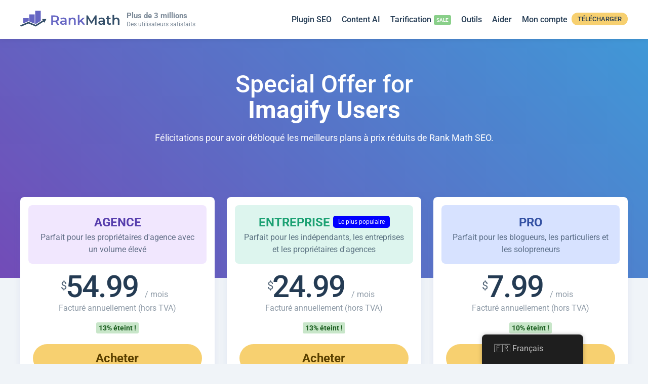

--- FILE ---
content_type: text/html; charset=UTF-8
request_url: https://rankmath.com/fr/imagify-offer/
body_size: 81351
content:
<!--                                              /\
   ___            __    __  ___     __  __       (  )
  / _ \___ ____  / /__ /  |/  /__ _/ /_/ /       (  )
 / , _/ _ `/ _ \/  '_// /|_/ / _ `/ __/ _ \     /|/\|\
/_/|_|\_,_/_//_/_/\_\/_/  /_/\_,_/\__/_//_/    /_||||_\

-->
<!doctype html>
<html lang="fr-FR" prefix="og: https://ogp.me/ns#">
<head><meta charset="UTF-8"><script>if(navigator.userAgent.match(/MSIE|Internet Explorer/i)||navigator.userAgent.match(/Trident\/7\..*?rv:11/i)){var href=document.location.href;if(!href.match(/[?&]nowprocket/)){if(href.indexOf("?")==-1){if(href.indexOf("#")==-1){document.location.href=href+"?nowprocket=1"}else{document.location.href=href.replace("#","?nowprocket=1#")}}else{if(href.indexOf("#")==-1){document.location.href=href+"&nowprocket=1"}else{document.location.href=href.replace("#","&nowprocket=1#")}}}}</script><script>(()=>{class RocketLazyLoadScripts{constructor(){this.v="2.0.4",this.userEvents=["keydown","keyup","mousedown","mouseup","mousemove","mouseover","mouseout","touchmove","touchstart","touchend","touchcancel","wheel","click","dblclick","input"],this.attributeEvents=["onblur","onclick","oncontextmenu","ondblclick","onfocus","onmousedown","onmouseenter","onmouseleave","onmousemove","onmouseout","onmouseover","onmouseup","onmousewheel","onscroll","onsubmit"]}async t(){this.i(),this.o(),/iP(ad|hone)/.test(navigator.userAgent)&&this.h(),this.u(),this.l(this),this.m(),this.k(this),this.p(this),this._(),await Promise.all([this.R(),this.L()]),this.lastBreath=Date.now(),this.S(this),this.P(),this.D(),this.O(),this.M(),await this.C(this.delayedScripts.normal),await this.C(this.delayedScripts.defer),await this.C(this.delayedScripts.async),await this.T(),await this.F(),await this.j(),await this.A(),window.dispatchEvent(new Event("rocket-allScriptsLoaded")),this.everythingLoaded=!0,this.lastTouchEnd&&await new Promise(t=>setTimeout(t,500-Date.now()+this.lastTouchEnd)),this.I(),this.H(),this.U(),this.W()}i(){this.CSPIssue=sessionStorage.getItem("rocketCSPIssue"),document.addEventListener("securitypolicyviolation",t=>{this.CSPIssue||"script-src-elem"!==t.violatedDirective||"data"!==t.blockedURI||(this.CSPIssue=!0,sessionStorage.setItem("rocketCSPIssue",!0))},{isRocket:!0})}o(){window.addEventListener("pageshow",t=>{this.persisted=t.persisted,this.realWindowLoadedFired=!0},{isRocket:!0}),window.addEventListener("pagehide",()=>{this.onFirstUserAction=null},{isRocket:!0})}h(){let t;function e(e){t=e}window.addEventListener("touchstart",e,{isRocket:!0}),window.addEventListener("touchend",function i(o){o.changedTouches[0]&&t.changedTouches[0]&&Math.abs(o.changedTouches[0].pageX-t.changedTouches[0].pageX)<10&&Math.abs(o.changedTouches[0].pageY-t.changedTouches[0].pageY)<10&&o.timeStamp-t.timeStamp<200&&(window.removeEventListener("touchstart",e,{isRocket:!0}),window.removeEventListener("touchend",i,{isRocket:!0}),"INPUT"===o.target.tagName&&"text"===o.target.type||(o.target.dispatchEvent(new TouchEvent("touchend",{target:o.target,bubbles:!0})),o.target.dispatchEvent(new MouseEvent("mouseover",{target:o.target,bubbles:!0})),o.target.dispatchEvent(new PointerEvent("click",{target:o.target,bubbles:!0,cancelable:!0,detail:1,clientX:o.changedTouches[0].clientX,clientY:o.changedTouches[0].clientY})),event.preventDefault()))},{isRocket:!0})}q(t){this.userActionTriggered||("mousemove"!==t.type||this.firstMousemoveIgnored?"keyup"===t.type||"mouseover"===t.type||"mouseout"===t.type||(this.userActionTriggered=!0,this.onFirstUserAction&&this.onFirstUserAction()):this.firstMousemoveIgnored=!0),"click"===t.type&&t.preventDefault(),t.stopPropagation(),t.stopImmediatePropagation(),"touchstart"===this.lastEvent&&"touchend"===t.type&&(this.lastTouchEnd=Date.now()),"click"===t.type&&(this.lastTouchEnd=0),this.lastEvent=t.type,t.composedPath&&t.composedPath()[0].getRootNode()instanceof ShadowRoot&&(t.rocketTarget=t.composedPath()[0]),this.savedUserEvents.push(t)}u(){this.savedUserEvents=[],this.userEventHandler=this.q.bind(this),this.userEvents.forEach(t=>window.addEventListener(t,this.userEventHandler,{passive:!1,isRocket:!0})),document.addEventListener("visibilitychange",this.userEventHandler,{isRocket:!0})}U(){this.userEvents.forEach(t=>window.removeEventListener(t,this.userEventHandler,{passive:!1,isRocket:!0})),document.removeEventListener("visibilitychange",this.userEventHandler,{isRocket:!0}),this.savedUserEvents.forEach(t=>{(t.rocketTarget||t.target).dispatchEvent(new window[t.constructor.name](t.type,t))})}m(){const t="return false",e=Array.from(this.attributeEvents,t=>"data-rocket-"+t),i="["+this.attributeEvents.join("],[")+"]",o="[data-rocket-"+this.attributeEvents.join("],[data-rocket-")+"]",s=(e,i,o)=>{o&&o!==t&&(e.setAttribute("data-rocket-"+i,o),e["rocket"+i]=new Function("event",o),e.setAttribute(i,t))};new MutationObserver(t=>{for(const n of t)"attributes"===n.type&&(n.attributeName.startsWith("data-rocket-")||this.everythingLoaded?n.attributeName.startsWith("data-rocket-")&&this.everythingLoaded&&this.N(n.target,n.attributeName.substring(12)):s(n.target,n.attributeName,n.target.getAttribute(n.attributeName))),"childList"===n.type&&n.addedNodes.forEach(t=>{if(t.nodeType===Node.ELEMENT_NODE)if(this.everythingLoaded)for(const i of[t,...t.querySelectorAll(o)])for(const t of i.getAttributeNames())e.includes(t)&&this.N(i,t.substring(12));else for(const e of[t,...t.querySelectorAll(i)])for(const t of e.getAttributeNames())this.attributeEvents.includes(t)&&s(e,t,e.getAttribute(t))})}).observe(document,{subtree:!0,childList:!0,attributeFilter:[...this.attributeEvents,...e]})}I(){this.attributeEvents.forEach(t=>{document.querySelectorAll("[data-rocket-"+t+"]").forEach(e=>{this.N(e,t)})})}N(t,e){const i=t.getAttribute("data-rocket-"+e);i&&(t.setAttribute(e,i),t.removeAttribute("data-rocket-"+e))}k(t){Object.defineProperty(HTMLElement.prototype,"onclick",{get(){return this.rocketonclick||null},set(e){this.rocketonclick=e,this.setAttribute(t.everythingLoaded?"onclick":"data-rocket-onclick","this.rocketonclick(event)")}})}S(t){function e(e,i){let o=e[i];e[i]=null,Object.defineProperty(e,i,{get:()=>o,set(s){t.everythingLoaded?o=s:e["rocket"+i]=o=s}})}e(document,"onreadystatechange"),e(window,"onload"),e(window,"onpageshow");try{Object.defineProperty(document,"readyState",{get:()=>t.rocketReadyState,set(e){t.rocketReadyState=e},configurable:!0}),document.readyState="loading"}catch(t){console.log("WPRocket DJE readyState conflict, bypassing")}}l(t){this.originalAddEventListener=EventTarget.prototype.addEventListener,this.originalRemoveEventListener=EventTarget.prototype.removeEventListener,this.savedEventListeners=[],EventTarget.prototype.addEventListener=function(e,i,o){o&&o.isRocket||!t.B(e,this)&&!t.userEvents.includes(e)||t.B(e,this)&&!t.userActionTriggered||e.startsWith("rocket-")||t.everythingLoaded?t.originalAddEventListener.call(this,e,i,o):(t.savedEventListeners.push({target:this,remove:!1,type:e,func:i,options:o}),"mouseenter"!==e&&"mouseleave"!==e||t.originalAddEventListener.call(this,e,t.savedUserEvents.push,o))},EventTarget.prototype.removeEventListener=function(e,i,o){o&&o.isRocket||!t.B(e,this)&&!t.userEvents.includes(e)||t.B(e,this)&&!t.userActionTriggered||e.startsWith("rocket-")||t.everythingLoaded?t.originalRemoveEventListener.call(this,e,i,o):t.savedEventListeners.push({target:this,remove:!0,type:e,func:i,options:o})}}J(t,e){this.savedEventListeners=this.savedEventListeners.filter(i=>{let o=i.type,s=i.target||window;return e!==o||t!==s||(this.B(o,s)&&(i.type="rocket-"+o),this.$(i),!1)})}H(){EventTarget.prototype.addEventListener=this.originalAddEventListener,EventTarget.prototype.removeEventListener=this.originalRemoveEventListener,this.savedEventListeners.forEach(t=>this.$(t))}$(t){t.remove?this.originalRemoveEventListener.call(t.target,t.type,t.func,t.options):this.originalAddEventListener.call(t.target,t.type,t.func,t.options)}p(t){let e;function i(e){return t.everythingLoaded?e:e.split(" ").map(t=>"load"===t||t.startsWith("load.")?"rocket-jquery-load":t).join(" ")}function o(o){function s(e){const s=o.fn[e];o.fn[e]=o.fn.init.prototype[e]=function(){return this[0]===window&&t.userActionTriggered&&("string"==typeof arguments[0]||arguments[0]instanceof String?arguments[0]=i(arguments[0]):"object"==typeof arguments[0]&&Object.keys(arguments[0]).forEach(t=>{const e=arguments[0][t];delete arguments[0][t],arguments[0][i(t)]=e})),s.apply(this,arguments),this}}if(o&&o.fn&&!t.allJQueries.includes(o)){const e={DOMContentLoaded:[],"rocket-DOMContentLoaded":[]};for(const t in e)document.addEventListener(t,()=>{e[t].forEach(t=>t())},{isRocket:!0});o.fn.ready=o.fn.init.prototype.ready=function(i){function s(){parseInt(o.fn.jquery)>2?setTimeout(()=>i.bind(document)(o)):i.bind(document)(o)}return"function"==typeof i&&(t.realDomReadyFired?!t.userActionTriggered||t.fauxDomReadyFired?s():e["rocket-DOMContentLoaded"].push(s):e.DOMContentLoaded.push(s)),o([])},s("on"),s("one"),s("off"),t.allJQueries.push(o)}e=o}t.allJQueries=[],o(window.jQuery),Object.defineProperty(window,"jQuery",{get:()=>e,set(t){o(t)}})}P(){const t=new Map;document.write=document.writeln=function(e){const i=document.currentScript,o=document.createRange(),s=i.parentElement;let n=t.get(i);void 0===n&&(n=i.nextSibling,t.set(i,n));const c=document.createDocumentFragment();o.setStart(c,0),c.appendChild(o.createContextualFragment(e)),s.insertBefore(c,n)}}async R(){return new Promise(t=>{this.userActionTriggered?t():this.onFirstUserAction=t})}async L(){return new Promise(t=>{document.addEventListener("DOMContentLoaded",()=>{this.realDomReadyFired=!0,t()},{isRocket:!0})})}async j(){return this.realWindowLoadedFired?Promise.resolve():new Promise(t=>{window.addEventListener("load",t,{isRocket:!0})})}M(){this.pendingScripts=[];this.scriptsMutationObserver=new MutationObserver(t=>{for(const e of t)e.addedNodes.forEach(t=>{"SCRIPT"!==t.tagName||t.noModule||t.isWPRocket||this.pendingScripts.push({script:t,promise:new Promise(e=>{const i=()=>{const i=this.pendingScripts.findIndex(e=>e.script===t);i>=0&&this.pendingScripts.splice(i,1),e()};t.addEventListener("load",i,{isRocket:!0}),t.addEventListener("error",i,{isRocket:!0}),setTimeout(i,1e3)})})})}),this.scriptsMutationObserver.observe(document,{childList:!0,subtree:!0})}async F(){await this.X(),this.pendingScripts.length?(await this.pendingScripts[0].promise,await this.F()):this.scriptsMutationObserver.disconnect()}D(){this.delayedScripts={normal:[],async:[],defer:[]},document.querySelectorAll("script[type$=rocketlazyloadscript]").forEach(t=>{t.hasAttribute("data-rocket-src")?t.hasAttribute("async")&&!1!==t.async?this.delayedScripts.async.push(t):t.hasAttribute("defer")&&!1!==t.defer||"module"===t.getAttribute("data-rocket-type")?this.delayedScripts.defer.push(t):this.delayedScripts.normal.push(t):this.delayedScripts.normal.push(t)})}async _(){await this.L();let t=[];document.querySelectorAll("script[type$=rocketlazyloadscript][data-rocket-src]").forEach(e=>{let i=e.getAttribute("data-rocket-src");if(i&&!i.startsWith("data:")){i.startsWith("//")&&(i=location.protocol+i);try{const o=new URL(i).origin;o!==location.origin&&t.push({src:o,crossOrigin:e.crossOrigin||"module"===e.getAttribute("data-rocket-type")})}catch(t){}}}),t=[...new Map(t.map(t=>[JSON.stringify(t),t])).values()],this.Y(t,"preconnect")}async G(t){if(await this.K(),!0!==t.noModule||!("noModule"in HTMLScriptElement.prototype))return new Promise(e=>{let i;function o(){(i||t).setAttribute("data-rocket-status","executed"),e()}try{if(navigator.userAgent.includes("Firefox/")||""===navigator.vendor||this.CSPIssue)i=document.createElement("script"),[...t.attributes].forEach(t=>{let e=t.nodeName;"type"!==e&&("data-rocket-type"===e&&(e="type"),"data-rocket-src"===e&&(e="src"),i.setAttribute(e,t.nodeValue))}),t.text&&(i.text=t.text),t.nonce&&(i.nonce=t.nonce),i.hasAttribute("src")?(i.addEventListener("load",o,{isRocket:!0}),i.addEventListener("error",()=>{i.setAttribute("data-rocket-status","failed-network"),e()},{isRocket:!0}),setTimeout(()=>{i.isConnected||e()},1)):(i.text=t.text,o()),i.isWPRocket=!0,t.parentNode.replaceChild(i,t);else{const i=t.getAttribute("data-rocket-type"),s=t.getAttribute("data-rocket-src");i?(t.type=i,t.removeAttribute("data-rocket-type")):t.removeAttribute("type"),t.addEventListener("load",o,{isRocket:!0}),t.addEventListener("error",i=>{this.CSPIssue&&i.target.src.startsWith("data:")?(console.log("WPRocket: CSP fallback activated"),t.removeAttribute("src"),this.G(t).then(e)):(t.setAttribute("data-rocket-status","failed-network"),e())},{isRocket:!0}),s?(t.fetchPriority="high",t.removeAttribute("data-rocket-src"),t.src=s):t.src="data:text/javascript;base64,"+window.btoa(unescape(encodeURIComponent(t.text)))}}catch(i){t.setAttribute("data-rocket-status","failed-transform"),e()}});t.setAttribute("data-rocket-status","skipped")}async C(t){const e=t.shift();return e?(e.isConnected&&await this.G(e),this.C(t)):Promise.resolve()}O(){this.Y([...this.delayedScripts.normal,...this.delayedScripts.defer,...this.delayedScripts.async],"preload")}Y(t,e){this.trash=this.trash||[];let i=!0;var o=document.createDocumentFragment();t.forEach(t=>{const s=t.getAttribute&&t.getAttribute("data-rocket-src")||t.src;if(s&&!s.startsWith("data:")){const n=document.createElement("link");n.href=s,n.rel=e,"preconnect"!==e&&(n.as="script",n.fetchPriority=i?"high":"low"),t.getAttribute&&"module"===t.getAttribute("data-rocket-type")&&(n.crossOrigin=!0),t.crossOrigin&&(n.crossOrigin=t.crossOrigin),t.integrity&&(n.integrity=t.integrity),t.nonce&&(n.nonce=t.nonce),o.appendChild(n),this.trash.push(n),i=!1}}),document.head.appendChild(o)}W(){this.trash.forEach(t=>t.remove())}async T(){try{document.readyState="interactive"}catch(t){}this.fauxDomReadyFired=!0;try{await this.K(),this.J(document,"readystatechange"),document.dispatchEvent(new Event("rocket-readystatechange")),await this.K(),document.rocketonreadystatechange&&document.rocketonreadystatechange(),await this.K(),this.J(document,"DOMContentLoaded"),document.dispatchEvent(new Event("rocket-DOMContentLoaded")),await this.K(),this.J(window,"DOMContentLoaded"),window.dispatchEvent(new Event("rocket-DOMContentLoaded"))}catch(t){console.error(t)}}async A(){try{document.readyState="complete"}catch(t){}try{await this.K(),this.J(document,"readystatechange"),document.dispatchEvent(new Event("rocket-readystatechange")),await this.K(),document.rocketonreadystatechange&&document.rocketonreadystatechange(),await this.K(),this.J(window,"load"),window.dispatchEvent(new Event("rocket-load")),await this.K(),window.rocketonload&&window.rocketonload(),await this.K(),this.allJQueries.forEach(t=>t(window).trigger("rocket-jquery-load")),await this.K(),this.J(window,"pageshow");const t=new Event("rocket-pageshow");t.persisted=this.persisted,window.dispatchEvent(t),await this.K(),window.rocketonpageshow&&window.rocketonpageshow({persisted:this.persisted})}catch(t){console.error(t)}}async K(){Date.now()-this.lastBreath>45&&(await this.X(),this.lastBreath=Date.now())}async X(){return document.hidden?new Promise(t=>setTimeout(t)):new Promise(t=>requestAnimationFrame(t))}B(t,e){return e===document&&"readystatechange"===t||(e===document&&"DOMContentLoaded"===t||(e===window&&"DOMContentLoaded"===t||(e===window&&"load"===t||e===window&&"pageshow"===t)))}static run(){(new RocketLazyLoadScripts).t()}}RocketLazyLoadScripts.run()})();</script>
		
	<meta name="viewport" content="width=device-width, initial-scale=1, maximum-scale=5, user-scalable=yes">
	<link rel="profile" href="https://gmpg.org/xfn/11">
	<script type="rocketlazyloadscript" data-rocket-type="text/javascript" data-rocket-src="https://app.termly.io/resource-blocker/a8be624f-646a-4940-9a04-d6a9b1de5c6c" data-rocket-defer defer></script>
		<style></style>
	<meta name="dlm-version" content="5.1.4">    <!-- Start VWO Common Smartcode -->
    <script type="rocketlazyloadscript" data-rocket-type='text/javascript'>
        var _vwo_clicks = 10;
    </script>
    <!-- End VWO Common Smartcode -->
        <!-- Start VWO Async SmartCode -->
    <link rel="preconnect" href="https://dev.visualwebsiteoptimizer.com" />
    <script type="rocketlazyloadscript" data-rocket-type='text/javascript' id='vwoCode'>
        /* Fix: wp-rocket (application/ld+json) */
        window._vwo_code || (function () {
            var account_id=1132515,
                version=2.1,
                settings_tolerance=2000,
                library_tolerance=2500,
                use_existing_jquery=false,
                hide_element='body',
                hide_element_style = 'opacity:0 !important;filter:alpha(opacity=0) !important;background:none !important;transition:none !important;',
                /* DO NOT EDIT BELOW THIS LINE */
                f=false,w=window,d=document,v=d.querySelector('#vwoCode'),cK='_vwo_'+account_id+'_settings',cc={};try{var c=JSON.parse(localStorage.getItem('_vwo_'+account_id+'_config'));cc=c&&typeof c==='object'?c:{}}catch(e){}var stT=cc.stT==='session'?w.sessionStorage:w.localStorage;code={use_existing_jquery:function(){return typeof use_existing_jquery!=='undefined'?use_existing_jquery:undefined},library_tolerance:function(){return typeof library_tolerance!=='undefined'?library_tolerance:undefined},settings_tolerance:function(){return cc.sT||settings_tolerance},hide_element_style:function(){return'{'+(cc.hES||hide_element_style)+'}'},hide_element:function(){if(performance.getEntriesByName('first-contentful-paint')[0]){return''}return typeof cc.hE==='string'?cc.hE:hide_element},getVersion:function(){return version},finish:function(e){if(!f){f=true;var t=d.getElementById('_vis_opt_path_hides');if(t)t.parentNode.removeChild(t);if(e)(new Image).src='https://dev.visualwebsiteoptimizer.com/ee.gif?a='+account_id+e}},finished:function(){return f},addScript:function(e){var t=d.createElement('script');t.type='text/javascript';if(e.src){t.src=e.src}else{t.text=e.text}d.getElementsByTagName('head')[0].appendChild(t)},load:function(e,t){var i=this.getSettings(),n=d.createElement('script'),r=this;t=t||{};if(i){n.textContent=i;d.getElementsByTagName('head')[0].appendChild(n);if(!w.VWO||VWO.caE){stT.removeItem(cK);r.load(e)}}else{var o=new XMLHttpRequest;o.open('GET',e,true);o.withCredentials=!t.dSC;o.responseType=t.responseType||'text';o.onload=function(){if(t.onloadCb){return t.onloadCb(o,e)}if(o.status===200||o.status===304){_vwo_code.addScript({text:o.responseText})}else{_vwo_code.finish('&e=loading_failure:'+e)}};o.onerror=function(){if(t.onerrorCb){return t.onerrorCb(e)}_vwo_code.finish('&e=loading_failure:'+e)};o.send()}},getSettings:function(){try{var e=stT.getItem(cK);if(!e){return}e=JSON.parse(e);if(Date.now()>e.e){stT.removeItem(cK);return}return e.s}catch(e){return}},init:function(){if(d.URL.indexOf('__vwo_disable__')>-1)return;var e=this.settings_tolerance();w._vwo_settings_timer=setTimeout(function(){_vwo_code.finish();stT.removeItem(cK)},e);var t;if(this.hide_element()!=='body'){t=d.createElement('style');var i=this.hide_element(),n=i?i+this.hide_element_style():'',r=d.getElementsByTagName('head')[0];t.setAttribute('id','_vis_opt_path_hides');v&&t.setAttribute('nonce',v.nonce);t.setAttribute('type','text/css');if(t.styleSheet)t.styleSheet.cssText=n;else t.appendChild(d.createTextNode(n));r.appendChild(t)}else{t=d.getElementsByTagName('head')[0];var n=d.createElement('div');n.style.cssText='z-index: 2147483647 !important;position: fixed !important;left: 0 !important;top: 0 !important;width: 100% !important;height: 100% !important;background: white !important;';n.setAttribute('id','_vis_opt_path_hides');n.classList.add('_vis_hide_layer');t.parentNode.insertBefore(n,t.nextSibling)}var o='https://dev.visualwebsiteoptimizer.com/j.php?a='+account_id+'&u='+encodeURIComponent(d.URL)+'&vn='+version;if(w.location.search.indexOf('_vwo_xhr')!==-1){this.addScript({src:o})}else{this.load(o+'&x=true')}}};w._vwo_code=code;code.init();})();
    </script>
    <!-- End VWO Async SmartCode -->
    
<!-- Optimisation des moteurs de recherche par Rank Math PRO - https://rankmath.com/ -->
<title>Imagify Offer &raquo; Rank Math</title>
<link crossorigin data-rocket-preconnect href="https://www.googletagmanager.com" rel="preconnect">
<link crossorigin data-rocket-preconnect href="https://www.redditstatic.com" rel="preconnect">
<link crossorigin data-rocket-preconnect href="https://app.termly.io" rel="preconnect">
<link crossorigin data-rocket-preconnect href="https://sbl.onfastspring.com" rel="preconnect">
<link crossorigin data-rocket-preload as="font" href="https://rankmath.com/wp-content/themes/rm/fonts/rm-icons.ttf?rm1" rel="preload">
<link crossorigin data-rocket-preload as="font" href="https://rankmath.com/wp-content/cache/fonts/1/google-fonts/fonts/s/roboto/v50/KFO5CnqEu92Fr1Mu53ZEC9_Vu3r1gIhOszmkBnka.woff2" rel="preload">
<link crossorigin data-rocket-preload as="font" href="https://rankmath.com/wp-content/cache/fonts/1/google-fonts/fonts/s/roboto/v50/KFO7CnqEu92Fr1ME7kSn66aGLdTylUAMaxKUBGEe.woff2" rel="preload">
<link crossorigin data-rocket-preload as="font" href="https://rankmath.com/wp-content/cache/fonts/1/google-fonts/fonts/s/roboto/v50/KFO7CnqEu92Fr1ME7kSn66aGLdTylUAMa3KUBGEe.woff2" rel="preload">
<link crossorigin data-rocket-preload as="font" href="https://rankmath.com/wp-content/cache/fonts/1/google-fonts/fonts/s/roboto/v50/KFO7CnqEu92Fr1ME7kSn66aGLdTylUAMa3yUBA.woff2" rel="preload">
<style id="wpr-usedcss">.termly-styles-module-primary-cc22c0{color:#4672ff}.termly-styles-module-secondary-a7f64e{color:#00c999}.termly-styles-module-dangerous-cc5579{color:#ed7474}.termly-styles-module-root-eb1f0c{font-size:.875em;font-family:Roboto,"Open Sans",Helvetica,Arial}.termly-styles-module-root-eb1f0c.termly-styles-module-disabled-d4def5{opacity:.5;cursor:not-allowed}.termly-styles-module-root-eb1f0c:not(.termly-styles-module-disabled-d4def5){cursor:pointer}.termly-styles-module-outline-b461fa{border-width:1px;border-radius:3px;border-style:solid;background:#fff;padding:.625em 2em}.termly-styles-module-outline-b461fa.termly-styles-module-primary-cc22c0{border-color:#4672ff}.termly-styles-module-outline-b461fa.termly-styles-module-secondary-a7f64e{border-color:#00c999}.termly-styles-module-outline-b461fa.termly-styles-module-dangerous-cc5579{border-color:#ed7474}.termly-styles-module-solid-fc4dbd{border-width:1px;border-radius:3px;border-style:solid;color:#fff;padding:.625em 2em}.termly-styles-module-solid-fc4dbd.termly-styles-module-primary-cc22c0{border-color:#4672ff;background:#4672ff}.termly-styles-module-solid-fc4dbd.termly-styles-module-secondary-a7f64e{border-color:#00c999;background:#00c999}.termly-styles-module-solid-fc4dbd.termly-styles-module-dangerous-cc5579{border-color:#ed7474;background:#ed7474}.termly-styles-module-text-f80f45{border:none;background:rgba(0,0,0,0);padding:0}.termly-styles-module-root-e2a0a8{display:flex;font-family:Roboto,"Open Sans",Helvetica,Arial;gap:8px}.termly-styles-module-root-e2a0a8.termly-styles-module-disabled-dcabec{cursor:not-allowed;opacity:.5}.termly-styles-module-root-e2a0a8:not(.termly-styles-module-disabled-dcabec){cursor:pointer}.termly-styles-module-checkbox-d87749{background-color:#fff;width:18px;height:18px;border:1px solid #e1e3e6;border-radius:3px;display:flex;flex:0 0 18px;background-repeat:no-repeat;background-position:center}.termly-styles-module-checkbox-d87749.termly-styles-module-checked-ff9e55{background-image:url([data-uri])}.termly-styles-module-checkbox-d87749.termly-styles-module-indeterminate-b678d8{background-image:url([data-uri])}.termly-styles-module-input-cedd58{display:none}.termly-styles-module-label-f50bc7{display:flex;align-items:center}.termly-styles-module-root-c66a1e{border-radius:3px;border:1px solid #ced4da;color:#363840;font-size:inherit;line-height:1.429;padding:.714em 1.0714em}.termly-styles-module-root-e2ac76{height:100%}.termly-styles-module-spinner-a3a77d{animation:2s linear infinite termly-styles-module-rotate-ccf3b4;z-index:2;position:relative;width:100%;height:100%;display:flex}.termly-styles-module-spinner-a3a77d .termly-styles-module-path-cd98eb{stroke:var(--loading-circle-color,hsl(210,70%,75%));stroke-linecap:round;animation:1.5s ease-in-out infinite termly-styles-module-dash-dd5633}@keyframes termly-styles-module-rotate-ccf3b4{100%{transform:rotate(360deg)}}@keyframes termly-styles-module-dash-dd5633{0%{stroke-dasharray:1,150;stroke-dashoffset:0}50%{stroke-dasharray:90,150;stroke-dashoffset:-35}100%{stroke-dasharray:90,150;stroke-dashoffset:-124}}.termly-styles-module-root-aa650f{display:flex;font-family:Roboto,"Open Sans",Helvetica,Arial;gap:5px}.termly-styles-module-root-aa650f.termly-styles-module-disabled-e11a88{cursor:not-allowed}.termly-styles-module-root-aa650f:not(.termly-styles-module-disabled-e11a88){cursor:pointer}.termly-styles-module-input-b4b1cb{display:none}.termly-styles-module-radio-f3bc44{width:15px;height:15px;border-radius:9px;border:1px solid #ced0da;background-image:linear-gradient(to top,#f2f4fb,#feffff);display:flex;justify-content:center;align-items:center}.termly-styles-module-radio-f3bc44.termly-styles-module-checked-d3890c .termly-styles-module-radio__inner-fdb5f2{width:7px;height:7px;border-radius:4px;background-color:#239eeb}.termly-styles-module-radio-f3bc44.termly-styles-module-disabled-e11a88{opacity:.5}.termly-styles-module-root-a0ea7f{display:flex;flex-direction:row;font-size:1rem;font-family:Roboto,"Open Sans",Helvetica,Arial;background:#e6e7e8;align-items:center;justify-content:center;container:holder/size;flex:1;height:100%}.termly-styles-module-shadowBox-fff901{background:var(--termly-theme-background-color);border-radius:5px;border:1px solid #ddd;box-shadow:0 0 15px rgba(0,0,0,.15);display:inline-flex;flex-direction:column;max-width:32em;min-width:min-content;padding:2em;gap:1em}.termly-styles-module-title-b31e43{color:var(--termly-theme-color);font-size:1.25em;font-weight:500;line-height:1}.termly-styles-module-content-f5be7c{color:var(--termly-theme-color);font-size:var(--termly-theme-font-size);line-height:1.75}.termly-styles-module-buttons-e4250e{display:flex;justify-content:center;gap:.5em}.termly-styles-module-buttons-e4250e>*{font-weight:600;font-size:var(--termly-theme-font-size);width:100%}.termly-styles-module-buttons-e4250e .termly-styles-module-acceptButton-b04512{background:var(--termly-theme-button-background-color);border-color:var(--termly-theme-button-background-color)!important;color:var(--termly-theme-button-text-color)!important}.termly-styles-module-buttons-e4250e .termly-styles-module-prefsButton-c1a9b2{background:rgba(0,0,0,0);border-color:var(--termly-theme-color)!important;color:var(--termly-theme-color)!important}@container holder (height < 155px){.termly-styles-module-shadowBox-fff901{padding:6cqb;display:inline-flex;gap:.5em}.termly-styles-module-acceptButton-b04512{width:auto!important;padding:3cqb 6cqb;font-size:9cqb}.termly-styles-module-content-f5be7c{font-size:9cqb}.termly-styles-module-prefsButton-c1a9b2,.termly-styles-module-title-b31e43,.termly-styles-module-toAllowContent-f3c279{display:none}}@container holder (width < 197px){.termly-styles-module-buttons-e4250e .termly-styles-module-prefsButton-c1a9b2{display:none}}img:is([sizes=auto i],[sizes^="auto," i]){contain-intrinsic-size:3000px 1500px}:where(.wp-block-button__link){border-radius:9999px;box-shadow:none;padding:calc(.667em + 2px) calc(1.333em + 2px);text-decoration:none}:root :where(.wp-block-button .wp-block-button__link.is-style-outline),:root :where(.wp-block-button.is-style-outline>.wp-block-button__link){border:2px solid;padding:.667em 1.333em}:root :where(.wp-block-button .wp-block-button__link.is-style-outline:not(.has-text-color)),:root :where(.wp-block-button.is-style-outline>.wp-block-button__link:not(.has-text-color)){color:currentColor}:root :where(.wp-block-button .wp-block-button__link.is-style-outline:not(.has-background)),:root :where(.wp-block-button.is-style-outline>.wp-block-button__link:not(.has-background)){background-color:initial;background-image:none}:where(.wp-block-calendar table:not(.has-background) th){background:#ddd}:where(.wp-block-columns){margin-bottom:1.75em}:where(.wp-block-columns.has-background){padding:1.25em 2.375em}:where(.wp-block-post-comments input[type=submit]){border:none}:where(.wp-block-cover-image:not(.has-text-color)),:where(.wp-block-cover:not(.has-text-color)){color:#fff}:where(.wp-block-cover-image.is-light:not(.has-text-color)),:where(.wp-block-cover.is-light:not(.has-text-color)){color:#000}:root :where(.wp-block-cover h1:not(.has-text-color)),:root :where(.wp-block-cover h2:not(.has-text-color)),:root :where(.wp-block-cover h3:not(.has-text-color)),:root :where(.wp-block-cover h4:not(.has-text-color)),:root :where(.wp-block-cover h5:not(.has-text-color)),:root :where(.wp-block-cover h6:not(.has-text-color)),:root :where(.wp-block-cover p:not(.has-text-color)){color:inherit}:where(.wp-block-file){margin-bottom:1.5em}:where(.wp-block-file__button){border-radius:2em;display:inline-block;padding:.5em 1em}:where(.wp-block-file__button):is(a):active,:where(.wp-block-file__button):is(a):focus,:where(.wp-block-file__button):is(a):hover,:where(.wp-block-file__button):is(a):visited{box-shadow:none;color:#fff;opacity:.85;text-decoration:none}:where(.wp-block-group.wp-block-group-is-layout-constrained){position:relative}:root :where(.wp-block-image.is-style-rounded img,.wp-block-image .is-style-rounded img){border-radius:9999px}:where(.wp-block-latest-comments:not([style*=line-height] .wp-block-latest-comments__comment)){line-height:1.1}:where(.wp-block-latest-comments:not([style*=line-height] .wp-block-latest-comments__comment-excerpt p)){line-height:1.8}:root :where(.wp-block-latest-posts.is-grid){padding:0}:root :where(.wp-block-latest-posts.wp-block-latest-posts__list){padding-left:0}ul{box-sizing:border-box}:root :where(.wp-block-list.has-background){padding:1.25em 2.375em}:where(.wp-block-navigation.has-background .wp-block-navigation-item a:not(.wp-element-button)),:where(.wp-block-navigation.has-background .wp-block-navigation-submenu a:not(.wp-element-button)){padding:.5em 1em}:where(.wp-block-navigation .wp-block-navigation__submenu-container .wp-block-navigation-item a:not(.wp-element-button)),:where(.wp-block-navigation .wp-block-navigation__submenu-container .wp-block-navigation-submenu a:not(.wp-element-button)),:where(.wp-block-navigation .wp-block-navigation__submenu-container .wp-block-navigation-submenu button.wp-block-navigation-item__content),:where(.wp-block-navigation .wp-block-navigation__submenu-container .wp-block-pages-list__item button.wp-block-navigation-item__content){padding:.5em 1em}:root :where(p.has-background){padding:1.25em 2.375em}:where(p.has-text-color:not(.has-link-color)) a{color:inherit}:where(.wp-block-post-comments-form) input:not([type=submit]),:where(.wp-block-post-comments-form) textarea{border:1px solid #949494;font-family:inherit;font-size:1em}:where(.wp-block-post-comments-form) input:where(:not([type=submit]):not([type=checkbox])),:where(.wp-block-post-comments-form) textarea{padding:calc(.667em + 2px)}:where(.wp-block-post-excerpt){box-sizing:border-box;margin-bottom:var(--wp--style--block-gap);margin-top:var(--wp--style--block-gap)}:where(.wp-block-preformatted.has-background){padding:1.25em 2.375em}:where(.wp-block-search__button){border:1px solid #ccc;padding:6px 10px}:where(.wp-block-search__input){font-family:inherit;font-size:inherit;font-style:inherit;font-weight:inherit;letter-spacing:inherit;line-height:inherit;text-transform:inherit}:where(.wp-block-search__button-inside .wp-block-search__inside-wrapper){border:1px solid #949494;box-sizing:border-box;padding:4px}:where(.wp-block-search__button-inside .wp-block-search__inside-wrapper) .wp-block-search__input{border:none;border-radius:0;padding:0 4px}:where(.wp-block-search__button-inside .wp-block-search__inside-wrapper) .wp-block-search__input:focus{outline:0}:where(.wp-block-search__button-inside .wp-block-search__inside-wrapper) :where(.wp-block-search__button){padding:4px 8px}:root :where(.wp-block-separator.is-style-dots){height:auto;line-height:1;text-align:center}:root :where(.wp-block-separator.is-style-dots):before{color:currentColor;content:"···";font-family:serif;font-size:1.5em;letter-spacing:2em;padding-left:2em}:root :where(.wp-block-site-logo.is-style-rounded){border-radius:9999px}:where(.wp-block-social-links:not(.is-style-logos-only)) .wp-social-link{background-color:#f0f0f0;color:#444}:where(.wp-block-social-links:not(.is-style-logos-only)) .wp-social-link-amazon{background-color:#f90;color:#fff}:where(.wp-block-social-links:not(.is-style-logos-only)) .wp-social-link-bandcamp{background-color:#1ea0c3;color:#fff}:where(.wp-block-social-links:not(.is-style-logos-only)) .wp-social-link-behance{background-color:#0757fe;color:#fff}:where(.wp-block-social-links:not(.is-style-logos-only)) .wp-social-link-bluesky{background-color:#0a7aff;color:#fff}:where(.wp-block-social-links:not(.is-style-logos-only)) .wp-social-link-codepen{background-color:#1e1f26;color:#fff}:where(.wp-block-social-links:not(.is-style-logos-only)) .wp-social-link-deviantart{background-color:#02e49b;color:#fff}:where(.wp-block-social-links:not(.is-style-logos-only)) .wp-social-link-discord{background-color:#5865f2;color:#fff}:where(.wp-block-social-links:not(.is-style-logos-only)) .wp-social-link-dribbble{background-color:#e94c89;color:#fff}:where(.wp-block-social-links:not(.is-style-logos-only)) .wp-social-link-dropbox{background-color:#4280ff;color:#fff}:where(.wp-block-social-links:not(.is-style-logos-only)) .wp-social-link-etsy{background-color:#f45800;color:#fff}:where(.wp-block-social-links:not(.is-style-logos-only)) .wp-social-link-facebook{background-color:#0866ff;color:#fff}:where(.wp-block-social-links:not(.is-style-logos-only)) .wp-social-link-fivehundredpx{background-color:#000;color:#fff}:where(.wp-block-social-links:not(.is-style-logos-only)) .wp-social-link-flickr{background-color:#0461dd;color:#fff}:where(.wp-block-social-links:not(.is-style-logos-only)) .wp-social-link-foursquare{background-color:#e65678;color:#fff}:where(.wp-block-social-links:not(.is-style-logos-only)) .wp-social-link-github{background-color:#24292d;color:#fff}:where(.wp-block-social-links:not(.is-style-logos-only)) .wp-social-link-goodreads{background-color:#eceadd;color:#382110}:where(.wp-block-social-links:not(.is-style-logos-only)) .wp-social-link-google{background-color:#ea4434;color:#fff}:where(.wp-block-social-links:not(.is-style-logos-only)) .wp-social-link-gravatar{background-color:#1d4fc4;color:#fff}:where(.wp-block-social-links:not(.is-style-logos-only)) .wp-social-link-instagram{background-color:#f00075;color:#fff}:where(.wp-block-social-links:not(.is-style-logos-only)) .wp-social-link-lastfm{background-color:#e21b24;color:#fff}:where(.wp-block-social-links:not(.is-style-logos-only)) .wp-social-link-linkedin{background-color:#0d66c2;color:#fff}:where(.wp-block-social-links:not(.is-style-logos-only)) .wp-social-link-mastodon{background-color:#3288d4;color:#fff}:where(.wp-block-social-links:not(.is-style-logos-only)) .wp-social-link-medium{background-color:#000;color:#fff}:where(.wp-block-social-links:not(.is-style-logos-only)) .wp-social-link-meetup{background-color:#f6405f;color:#fff}:where(.wp-block-social-links:not(.is-style-logos-only)) .wp-social-link-patreon{background-color:#000;color:#fff}:where(.wp-block-social-links:not(.is-style-logos-only)) .wp-social-link-pinterest{background-color:#e60122;color:#fff}:where(.wp-block-social-links:not(.is-style-logos-only)) .wp-social-link-pocket{background-color:#ef4155;color:#fff}:where(.wp-block-social-links:not(.is-style-logos-only)) .wp-social-link-reddit{background-color:#ff4500;color:#fff}:where(.wp-block-social-links:not(.is-style-logos-only)) .wp-social-link-skype{background-color:#0478d7;color:#fff}:where(.wp-block-social-links:not(.is-style-logos-only)) .wp-social-link-snapchat{background-color:#fefc00;color:#fff;stroke:#000}:where(.wp-block-social-links:not(.is-style-logos-only)) .wp-social-link-soundcloud{background-color:#ff5600;color:#fff}:where(.wp-block-social-links:not(.is-style-logos-only)) .wp-social-link-spotify{background-color:#1bd760;color:#fff}:where(.wp-block-social-links:not(.is-style-logos-only)) .wp-social-link-telegram{background-color:#2aabee;color:#fff}:where(.wp-block-social-links:not(.is-style-logos-only)) .wp-social-link-threads{background-color:#000;color:#fff}:where(.wp-block-social-links:not(.is-style-logos-only)) .wp-social-link-tiktok{background-color:#000;color:#fff}:where(.wp-block-social-links:not(.is-style-logos-only)) .wp-social-link-tumblr{background-color:#011835;color:#fff}:where(.wp-block-social-links:not(.is-style-logos-only)) .wp-social-link-twitch{background-color:#6440a4;color:#fff}:where(.wp-block-social-links:not(.is-style-logos-only)) .wp-social-link-twitter{background-color:#1da1f2;color:#fff}:where(.wp-block-social-links:not(.is-style-logos-only)) .wp-social-link-vimeo{background-color:#1eb7ea;color:#fff}:where(.wp-block-social-links:not(.is-style-logos-only)) .wp-social-link-vk{background-color:#4680c2;color:#fff}:where(.wp-block-social-links:not(.is-style-logos-only)) .wp-social-link-wordpress{background-color:#3499cd;color:#fff}:where(.wp-block-social-links:not(.is-style-logos-only)) .wp-social-link-whatsapp{background-color:#25d366;color:#fff}:where(.wp-block-social-links:not(.is-style-logos-only)) .wp-social-link-x{background-color:#000;color:#fff}:where(.wp-block-social-links:not(.is-style-logos-only)) .wp-social-link-yelp{background-color:#d32422;color:#fff}:where(.wp-block-social-links:not(.is-style-logos-only)) .wp-social-link-youtube{background-color:red;color:#fff}:where(.wp-block-social-links.is-style-logos-only) .wp-social-link{background:0 0}:where(.wp-block-social-links.is-style-logos-only) .wp-social-link svg{height:1.25em;width:1.25em}:where(.wp-block-social-links.is-style-logos-only) .wp-social-link-amazon{color:#f90}:where(.wp-block-social-links.is-style-logos-only) .wp-social-link-bandcamp{color:#1ea0c3}:where(.wp-block-social-links.is-style-logos-only) .wp-social-link-behance{color:#0757fe}:where(.wp-block-social-links.is-style-logos-only) .wp-social-link-bluesky{color:#0a7aff}:where(.wp-block-social-links.is-style-logos-only) .wp-social-link-codepen{color:#1e1f26}:where(.wp-block-social-links.is-style-logos-only) .wp-social-link-deviantart{color:#02e49b}:where(.wp-block-social-links.is-style-logos-only) .wp-social-link-discord{color:#5865f2}:where(.wp-block-social-links.is-style-logos-only) .wp-social-link-dribbble{color:#e94c89}:where(.wp-block-social-links.is-style-logos-only) .wp-social-link-dropbox{color:#4280ff}:where(.wp-block-social-links.is-style-logos-only) .wp-social-link-etsy{color:#f45800}:where(.wp-block-social-links.is-style-logos-only) .wp-social-link-facebook{color:#0866ff}:where(.wp-block-social-links.is-style-logos-only) .wp-social-link-fivehundredpx{color:#000}:where(.wp-block-social-links.is-style-logos-only) .wp-social-link-flickr{color:#0461dd}:where(.wp-block-social-links.is-style-logos-only) .wp-social-link-foursquare{color:#e65678}:where(.wp-block-social-links.is-style-logos-only) .wp-social-link-github{color:#24292d}:where(.wp-block-social-links.is-style-logos-only) .wp-social-link-goodreads{color:#382110}:where(.wp-block-social-links.is-style-logos-only) .wp-social-link-google{color:#ea4434}:where(.wp-block-social-links.is-style-logos-only) .wp-social-link-gravatar{color:#1d4fc4}:where(.wp-block-social-links.is-style-logos-only) .wp-social-link-instagram{color:#f00075}:where(.wp-block-social-links.is-style-logos-only) .wp-social-link-lastfm{color:#e21b24}:where(.wp-block-social-links.is-style-logos-only) .wp-social-link-linkedin{color:#0d66c2}:where(.wp-block-social-links.is-style-logos-only) .wp-social-link-mastodon{color:#3288d4}:where(.wp-block-social-links.is-style-logos-only) .wp-social-link-medium{color:#000}:where(.wp-block-social-links.is-style-logos-only) .wp-social-link-meetup{color:#f6405f}:where(.wp-block-social-links.is-style-logos-only) .wp-social-link-patreon{color:#000}:where(.wp-block-social-links.is-style-logos-only) .wp-social-link-pinterest{color:#e60122}:where(.wp-block-social-links.is-style-logos-only) .wp-social-link-pocket{color:#ef4155}:where(.wp-block-social-links.is-style-logos-only) .wp-social-link-reddit{color:#ff4500}:where(.wp-block-social-links.is-style-logos-only) .wp-social-link-skype{color:#0478d7}:where(.wp-block-social-links.is-style-logos-only) .wp-social-link-snapchat{color:#fff;stroke:#000}:where(.wp-block-social-links.is-style-logos-only) .wp-social-link-soundcloud{color:#ff5600}:where(.wp-block-social-links.is-style-logos-only) .wp-social-link-spotify{color:#1bd760}:where(.wp-block-social-links.is-style-logos-only) .wp-social-link-telegram{color:#2aabee}:where(.wp-block-social-links.is-style-logos-only) .wp-social-link-threads{color:#000}:where(.wp-block-social-links.is-style-logos-only) .wp-social-link-tiktok{color:#000}:where(.wp-block-social-links.is-style-logos-only) .wp-social-link-tumblr{color:#011835}:where(.wp-block-social-links.is-style-logos-only) .wp-social-link-twitch{color:#6440a4}:where(.wp-block-social-links.is-style-logos-only) .wp-social-link-twitter{color:#1da1f2}:where(.wp-block-social-links.is-style-logos-only) .wp-social-link-vimeo{color:#1eb7ea}:where(.wp-block-social-links.is-style-logos-only) .wp-social-link-vk{color:#4680c2}:where(.wp-block-social-links.is-style-logos-only) .wp-social-link-whatsapp{color:#25d366}:where(.wp-block-social-links.is-style-logos-only) .wp-social-link-wordpress{color:#3499cd}:where(.wp-block-social-links.is-style-logos-only) .wp-social-link-x{color:#000}:where(.wp-block-social-links.is-style-logos-only) .wp-social-link-yelp{color:#d32422}:where(.wp-block-social-links.is-style-logos-only) .wp-social-link-youtube{color:red}:root :where(.wp-block-social-links .wp-social-link a){padding:.25em}:root :where(.wp-block-social-links.is-style-logos-only .wp-social-link a){padding:0}:root :where(.wp-block-social-links.is-style-pill-shape .wp-social-link a){padding-left:.6666666667em;padding-right:.6666666667em}:root :where(.wp-block-tag-cloud.is-style-outline){display:flex;flex-wrap:wrap;gap:1ch}:root :where(.wp-block-tag-cloud.is-style-outline a){border:1px solid;font-size:unset!important;margin-right:0;padding:1ch 2ch;text-decoration:none!important}:root :where(.wp-block-table-of-contents){box-sizing:border-box}:where(.wp-block-term-description){box-sizing:border-box;margin-bottom:var(--wp--style--block-gap);margin-top:var(--wp--style--block-gap)}:where(pre.wp-block-verse){font-family:inherit}:root{--wp--preset--font-size--normal:16px;--wp--preset--font-size--huge:42px}.screen-reader-text{border:0;clip-path:inset(50%);height:1px;margin:-1px;overflow:hidden;padding:0;position:absolute;width:1px;word-wrap:normal!important}.screen-reader-text:focus{background-color:#ddd;clip-path:none;color:#444;display:block;font-size:1em;height:auto;left:5px;line-height:normal;padding:15px 23px 14px;text-decoration:none;top:5px;width:auto;z-index:100000}html :where(.has-border-color){border-style:solid}html :where([style*=border-top-color]){border-top-style:solid}html :where([style*=border-right-color]){border-right-style:solid}html :where([style*=border-bottom-color]){border-bottom-style:solid}html :where([style*=border-left-color]){border-left-style:solid}html :where([style*=border-width]){border-style:solid}html :where([style*=border-top-width]){border-top-style:solid}html :where([style*=border-right-width]){border-right-style:solid}html :where([style*=border-bottom-width]){border-bottom-style:solid}html :where([style*=border-left-width]){border-left-style:solid}html :where(img[class*=wp-image-]){height:auto;max-width:100%}:where(figure){margin:0 0 1em}html :where(.is-position-sticky){--wp-admin--admin-bar--position-offset:var(--wp-admin--admin-bar--height,0px)}@media screen and (max-width:600px){html :where(.is-position-sticky){--wp-admin--admin-bar--position-offset:0px}}:root{--wp--preset--aspect-ratio--square:1;--wp--preset--aspect-ratio--4-3:4/3;--wp--preset--aspect-ratio--3-4:3/4;--wp--preset--aspect-ratio--3-2:3/2;--wp--preset--aspect-ratio--2-3:2/3;--wp--preset--aspect-ratio--16-9:16/9;--wp--preset--aspect-ratio--9-16:9/16;--wp--preset--color--black:#000000;--wp--preset--color--cyan-bluish-gray:#abb8c3;--wp--preset--color--white:#ffffff;--wp--preset--color--pale-pink:#f78da7;--wp--preset--color--vivid-red:#cf2e2e;--wp--preset--color--luminous-vivid-orange:#ff6900;--wp--preset--color--luminous-vivid-amber:#fcb900;--wp--preset--color--light-green-cyan:#7bdcb5;--wp--preset--color--vivid-green-cyan:#00d084;--wp--preset--color--pale-cyan-blue:#8ed1fc;--wp--preset--color--vivid-cyan-blue:#0693e3;--wp--preset--color--vivid-purple:#9b51e0;--wp--preset--gradient--vivid-cyan-blue-to-vivid-purple:linear-gradient(135deg,rgba(6, 147, 227, 1) 0%,rgb(155, 81, 224) 100%);--wp--preset--gradient--light-green-cyan-to-vivid-green-cyan:linear-gradient(135deg,rgb(122, 220, 180) 0%,rgb(0, 208, 130) 100%);--wp--preset--gradient--luminous-vivid-amber-to-luminous-vivid-orange:linear-gradient(135deg,rgba(252, 185, 0, 1) 0%,rgba(255, 105, 0, 1) 100%);--wp--preset--gradient--luminous-vivid-orange-to-vivid-red:linear-gradient(135deg,rgba(255, 105, 0, 1) 0%,rgb(207, 46, 46) 100%);--wp--preset--gradient--very-light-gray-to-cyan-bluish-gray:linear-gradient(135deg,rgb(238, 238, 238) 0%,rgb(169, 184, 195) 100%);--wp--preset--gradient--cool-to-warm-spectrum:linear-gradient(135deg,rgb(74, 234, 220) 0%,rgb(151, 120, 209) 20%,rgb(207, 42, 186) 40%,rgb(238, 44, 130) 60%,rgb(251, 105, 98) 80%,rgb(254, 248, 76) 100%);--wp--preset--gradient--blush-light-purple:linear-gradient(135deg,rgb(255, 206, 236) 0%,rgb(152, 150, 240) 100%);--wp--preset--gradient--blush-bordeaux:linear-gradient(135deg,rgb(254, 205, 165) 0%,rgb(254, 45, 45) 50%,rgb(107, 0, 62) 100%);--wp--preset--gradient--luminous-dusk:linear-gradient(135deg,rgb(255, 203, 112) 0%,rgb(199, 81, 192) 50%,rgb(65, 88, 208) 100%);--wp--preset--gradient--pale-ocean:linear-gradient(135deg,rgb(255, 245, 203) 0%,rgb(182, 227, 212) 50%,rgb(51, 167, 181) 100%);--wp--preset--gradient--electric-grass:linear-gradient(135deg,rgb(202, 248, 128) 0%,rgb(113, 206, 126) 100%);--wp--preset--gradient--midnight:linear-gradient(135deg,rgb(2, 3, 129) 0%,rgb(40, 116, 252) 100%);--wp--preset--font-size--small:13px;--wp--preset--font-size--medium:20px;--wp--preset--font-size--large:36px;--wp--preset--font-size--x-large:42px;--wp--preset--spacing--20:0.44rem;--wp--preset--spacing--30:0.67rem;--wp--preset--spacing--40:1rem;--wp--preset--spacing--50:1.5rem;--wp--preset--spacing--60:2.25rem;--wp--preset--spacing--70:3.38rem;--wp--preset--spacing--80:5.06rem;--wp--preset--shadow--natural:6px 6px 9px rgba(0, 0, 0, .2);--wp--preset--shadow--deep:12px 12px 50px rgba(0, 0, 0, .4);--wp--preset--shadow--sharp:6px 6px 0px rgba(0, 0, 0, .2);--wp--preset--shadow--outlined:6px 6px 0px -3px rgba(255, 255, 255, 1),6px 6px rgba(0, 0, 0, 1);--wp--preset--shadow--crisp:6px 6px 0px rgba(0, 0, 0, 1)}:where(.is-layout-flex){gap:.5em}:where(.is-layout-grid){gap:.5em}:where(.wp-block-post-template.is-layout-flex){gap:1.25em}:where(.wp-block-post-template.is-layout-grid){gap:1.25em}:where(.wp-block-columns.is-layout-flex){gap:2em}:where(.wp-block-columns.is-layout-grid){gap:2em}:root :where(.wp-block-pullquote){font-size:1.5em;line-height:1.6}.woocommerce form .form-row .required{visibility:visible}:root{--affwp-creative-preview-width:10rem;--affwp-card-padding:1.5rem}.screen-reader-text{position:absolute;margin:-1px;padding:0;height:1px;width:1px;overflow:hidden;clip:rect(0 0 0 0);border:0;word-wrap:normal!important}.trp-language-switcher-container.trp-floater-ls-names.trp-bottom-right.trp-color-light{min-width:200px}.trp-language-switcher-container.trp-floater-ls-names.trp-bottom-right.trp-color-dark{min-width:200px}.trp-language-switcher-container.trp-floater-ls-names.trp-top-right.trp-color-light{min-width:200px}.trp-language-switcher-container.trp-floater-ls-names.trp-top-right.trp-color-dark{min-width:200px}.trp-language-switcher-container.trp-floater-ls-names.trp-bottom-left.trp-color-light{min-width:200px}.trp-language-switcher-container.trp-floater-ls-names.trp-bottom-left.trp-color-dark{min-width:200px}.trp-language-switcher-container.trp-floater-ls-names.trp-top-left.trp-color-light{min-width:200px}.trp-language-switcher-container.trp-floater-ls-names.trp-top-left.trp-color-dark{min-width:200px}#trp-floater-ls.trp-language-switcher-container.trp-floater-ls-flags.trp-top-left.trp-color-dark.trp-poweredby:hover{position:fixed;z-index:9999999;top:0;bottom:auto;display:block;width:192px;height:auto;border-radius:0 0 8px 8px;box-shadow:0 0 8px rgba(0,0,0,.25)}#trp-floater-ls.trp-language-switcher-container.trp-floater-ls-flags.trp-top-left.trp-color-light.trp-poweredby:hover{position:fixed;z-index:9999999;top:0;bottom:auto;display:block;width:192px;height:auto;border-radius:0 0 8px 8px;box-shadow:0 0 8px rgba(0,0,0,.25)}#trp-floater-ls.trp-language-switcher-container.trp-floater-ls-flags.trp-top-right.trp-color-dark.trp-poweredby:hover{position:fixed;z-index:9999999;top:0;bottom:auto;display:block;width:192px;height:auto;border-radius:0 0 8px 8px;box-shadow:0 0 8px rgba(0,0,0,.25)}#trp-floater-ls.trp-language-switcher-container.trp-floater-ls-flags.trp-top-right.trp-color-light.trp-poweredby:hover{position:fixed;z-index:9999999;top:0;bottom:auto;display:block;width:192px;height:auto;border-radius:0 0 8px 8px;box-shadow:0 0 8px rgba(0,0,0,.25)}#trp-floater-ls-current-language .trp-floater-ls-disabled-language.trp-ls-disabled-language{margin-top:6px}#trp-floater-ls-language-list .trp-language-wrap.trp-floater-ls-disabled-language.trp-ls-disabled-language:hover{padding:0;width:auto}#trp-floater-ls .trp-language-switcher-container.trp-floater-ls-codes.trp-top-left.trp-color-light.trp-poweredby.trp-with-flags.trp-floater-ls-disabled-language.trp-ls-disabled-language.trp-floater-ls-disabled-language.trp-ls-disabled-language{margin-bottom:10px;margin-top:0}#trp-floater-ls{position:fixed;z-index:9999999;bottom:0;display:block;overflow:hidden;height:58px;text-align:center;box-shadow:0 0 8px rgba(0,0,0,.25)}.trp-floater-ls-disabled-language.trp-ls-disabled-language{width:auto}#trp-floater-ls:hover{position:fixed;z-index:9999999;bottom:0;display:block;height:auto;border-radius:8px 8px 0 0;box-shadow:0 0 8px rgba(0,0,0,.25)}#trp-floater-ls.trp-color-dark{background:#1e1e1e;box-shadow:0 0 8px rgba(0,0,0,.25);border-radius:8px 8px 0 0}.trp-language-switcher-container.trp-floater-ls-codes.trp-bottom-right.trp-color-light.trp-poweredby:hover{width:192px}.trp-language-switcher-container.trp-floater-ls-codes.trp-bottom-right.trp-color-dark.trp-poweredby:hover{width:192px}#trp-floater-ls.trp-bottom-right{top:auto;bottom:0;right:10%}@media screen and (max-width:1000px){#trp-floater-ls-language-list{display:flex;flex-direction:column}.trp-language-switcher-container.trp-floater-ls-names.trp-bottom-right.trp-color-light.trp-poweredby{right:10%;min-width:105px}.trp-language-switcher-container.trp-floater-ls-names.trp-bottom-left.trp-color-light.trp-poweredby{left:10%;min-width:105px}.trp-language-switcher-container.trp-floater-ls-names.trp-bottom-right.trp-color-dark.trp-poweredby{right:10%;min-width:105px}.trp-language-switcher-container.trp-floater-ls-names.trp-bottom-left.trp-color-dark.trp-poweredby{left:10%;min-width:105px}.trp-language-switcher-container.trp-floater-ls-codes.trp-bottom-right.trp-color-dark.trp-poweredby{right:10%;min-width:66px}.trp-language-switcher-container.trp-floater-ls-codes.trp-bottom-left.trp-color-dark.trp-poweredby{left:10%;min-width:66px}.trp-language-switcher-container.trp-floater-ls-codes.trp-bottom-right.trp-color-light.trp-poweredby{right:10%;min-width:66px}.trp-language-switcher-container.trp-floater-ls-codes.trp-bottom-left.trp-color-light.trp-poweredby{left:10%;min-width:66px}.trp-language-switcher-container.trp-floater-ls-flags.trp-bottom-right.trp-color-dark.trp-poweredby{right:10%;min-width:105px}.trp-language-switcher-container.trp-floater-ls-flags.trp-bottom-left.trp-color-dark.trp-poweredby{left:10%;min-width:105px}.trp-language-switcher-container.trp-floater-ls-flags.trp-bottom-right.trp-color-light.trp-poweredby{right:10%;min-width:105px}.trp-language-switcher-container.trp-floater-ls-flags.trp-bottom-left.trp-color-light.trp-poweredby{left:10%;min-width:105px}.trp-language-switcher-container.trp-floater-ls-names.trp-bottom-right.trp-color-light{right:10%;min-width:105px}.trp-language-switcher-container.trp-floater-ls-names.trp-bottom-left.trp-color-light{left:10%;min-width:105px}.trp-language-switcher-container.trp-floater-ls-names.trp-bottom-right.trp-color-dark{right:10%;min-width:105px}.trp-language-switcher-container.trp-floater-ls-names.trp-bottom-left.trp-color-dark{left:10%;min-width:105px}.trp-language-switcher-container.trp-floater-ls-codes.trp-bottom-right.trp-color-dark{right:10%;min-width:66px}.trp-language-switcher-container.trp-floater-ls-codes.trp-bottom-left.trp-color-dark{left:10%;min-width:66px}.trp-language-switcher-container.trp-floater-ls-codes.trp-bottom-right.trp-color-light{right:10%;min-width:66px}.trp-language-switcher-container.trp-floater-ls-codes.trp-bottom-left.trp-color-light{left:10%;min-width:66px}.trp-language-switcher-container.trp-floater-ls-flags.trp-bottom-right.trp-color-dark{right:10%;min-width:60px}.trp-language-switcher-container.trp-floater-ls-flags.trp-bottom-left.trp-color-dark{left:10%;min-width:60px}.trp-language-switcher-container.trp-floater-ls-flags.trp-bottom-right.trp-color-light{right:10%;min-width:60px}.trp-language-switcher-container.trp-floater-ls-flags.trp-bottom-left.trp-color-light{left:10%;min-width:60px}}@media screen and (max-width:500px){#trp-floater-ls-language-list{display:flex;flex-direction:column}#trp-floater-ls:hover .trp-language-wrap a.trp-floater-ls-disabled-language{margin-top:0}.trp-floater-ls-disabled-language{margin-top:0!important;padding-top:16px!important}.trp-language-switcher-container.trp-floater-ls-names.trp-bottom-right.trp-color-light.trp-poweredby{right:10%;min-width:105px}.trp-language-switcher-container.trp-floater-ls-names.trp-bottom-left.trp-color-light.trp-poweredby{left:10%;min-width:105px}.trp-language-switcher-container.trp-floater-ls-names.trp-bottom-right.trp-color-dark.trp-poweredby{right:10%;min-width:105px}.trp-language-switcher-container.trp-floater-ls-names.trp-bottom-left.trp-color-dark.trp-poweredby{left:10%;min-width:105px}.trp-language-switcher-container.trp-floater-ls-codes.trp-bottom-right.trp-color-dark.trp-poweredby{right:10%;min-width:66px}.trp-language-switcher-container.trp-floater-ls-codes.trp-bottom-left.trp-color-dark.trp-poweredby{left:10%;min-width:66px}.trp-language-switcher-container.trp-floater-ls-codes.trp-bottom-right.trp-color-light.trp-poweredby{right:10%;min-width:66px}.trp-language-switcher-container.trp-floater-ls-codes.trp-bottom-left.trp-color-light.trp-poweredby{left:10%;min-width:66px}.trp-language-switcher-container.trp-floater-ls-flags.trp-bottom-right.trp-color-dark.trp-poweredby{right:10%;min-width:60px}.trp-language-switcher-container.trp-floater-ls-flags.trp-bottom-left.trp-color-dark.trp-poweredby{left:10%;min-width:60px}.trp-language-switcher-container.trp-floater-ls-flags.trp-bottom-right.trp-color-light.trp-poweredby{right:10%;min-width:60px}.trp-language-switcher-container.trp-floater-ls-flags.trp-bottom-left.trp-color-light.trp-poweredby{left:10%;min-width:60px}.trp-language-switcher-container.trp-floater-ls-names.trp-bottom-right.trp-color-light{right:10%;min-width:105px}.trp-language-switcher-container.trp-floater-ls-names.trp-bottom-left.trp-color-light{left:10%;min-width:105px}.trp-language-switcher-container.trp-floater-ls-names.trp-bottom-right.trp-color-dark{right:10%;min-width:105px}.trp-language-switcher-container.trp-floater-ls-names.trp-bottom-left.trp-color-dark{left:10%;min-width:105px}.trp-language-switcher-container.trp-floater-ls-codes.trp-bottom-right.trp-color-dark{right:10%;min-width:66px}.trp-language-switcher-container.trp-floater-ls-codes.trp-bottom-left.trp-color-dark{left:10%;min-width:66px}.trp-language-switcher-container.trp-floater-ls-codes.trp-bottom-right.trp-color-light{right:10%;min-width:66px}.trp-language-switcher-container.trp-floater-ls-codes.trp-bottom-left.trp-color-light{left:10%;min-width:66px}.trp-language-switcher-container.trp-floater-ls-flags.trp-bottom-right.trp-color-dark{right:10%;min-width:60px}.trp-language-switcher-container.trp-floater-ls-flags.trp-bottom-left.trp-color-dark{left:10%;min-width:60px}.trp-language-switcher-container.trp-floater-ls-flags.trp-bottom-right.trp-color-light{right:10%;min-width:60px}.trp-language-switcher-container.trp-floater-ls-flags.trp-bottom-left.trp-color-light{left:10%;min-width:60px}}#trp-floater-ls-language-list{display:none}#trp-floater-ls .trp-language-wrap.trp-language-wrap-bottom{padding:11px}#trp-floater-ls:focus #trp-floater-ls-current-language,#trp-floater-ls:hover #trp-floater-ls-current-language{display:none}#trp-floater-ls:focus #trp-floater-ls-language-list,#trp-floater-ls:hover #trp-floater-ls-language-list{display:block}#trp-floater-ls-current-language a{display:block;padding:10px 12px;font-size:90%}.trp-language-wrap a{display:block;padding:10px 12px;font-size:90%}#trp-floater-ls-current-language .trp-floater-ls-disabled-language.trp-ls-disabled-language{display:block;padding:10px 24px;font-size:90%}#trp-floater-ls-current-language,#trp-floater-ls-language-list{text-align:left}#trp-floater-ls-current-language{display:block;width:100%;height:100%}.trp-language-switcher-container.trp-floater-ls-flags.trp-bottom-left.trp-color-dark #trp-floater-ls-current-language,.trp-language-switcher-container.trp-floater-ls-flags.trp-bottom-left.trp-color-dark.trp-poweredby #trp-floater-ls-current-language,.trp-language-switcher-container.trp-floater-ls-flags.trp-bottom-left.trp-color-light.trp-poweredby #trp-floater-ls-current-language,.trp-language-switcher-container.trp-floater-ls-flags.trp-bottom-right.trp-color-dark #trp-floater-ls-current-language,.trp-language-switcher-container.trp-floater-ls-flags.trp-bottom-right.trp-color-dark.trp-poweredby #trp-floater-ls-current-language,.trp-language-switcher-container.trp-floater-ls-flags.trp-bottom-right.trp-color-light #trp-floater-ls-current-language,.trp-language-switcher-container.trp-floater-ls-flags.trp-bottom-right.trp-color-light.trp-poweredby #trp-floater-ls-current-language,.trp-language-switcher-container.trp-floater-ls-flags.trp-top-left.trp-color-dark #trp-floater-ls-current-language,.trp-language-switcher-container.trp-floater-ls-flags.trp-top-left.trp-color-dark.trp-poweredby #trp-floater-ls-current-language,.trp-language-switcher-container.trp-floater-ls-flags.trp-top-left.trp-color-light #trp-floater-ls-current-language,.trp-language-switcher-container.trp-floater-ls-flags.trp-top-left.trp-color-light.trp-poweredby #trp-floater-ls-current-language,.trp-language-switcher-container.trp-floater-ls-flags.trp-top-right.trp-color-dark #trp-floater-ls-current-language,.trp-language-switcher-container.trp-floater-ls-flags.trp-top-right.trp-color-dark.trp-poweredby #trp-floater-ls-current-language,.trp-language-switcher-container.trp-floater-ls-flags.trp-top-right.trp-color-light #trp-floater-ls-current-language,.trp-language-switcher-container.trp-floater-ls-flags.trp-top-right.trp-color-light.trp-poweredby #trp-floater-ls-current-language{display:block;width:100%;height:100%;padding-top:3px}.trp-language-switcher-container.trp-floater-ls-flags.trp-top-left .trp-language-wrap,.trp-language-switcher-container.trp-floater-ls-flags.trp-top-right .trp-language-wrap{padding:9px!important}.trp-language-switcher-container.trp-floater-ls-codes.trp-top-left .trp-language-wrap,.trp-language-switcher-container.trp-floater-ls-codes.trp-top-right .trp-language-wrap{padding:0 9px 9px!important}.trp-language-switcher-container.trp-floater-ls-codes.trp-bottom-left .trp-language-wrap,.trp-language-switcher-container.trp-floater-ls-codes.trp-bottom-right .trp-language-wrap{padding:9px 9px 6px!important}.trp-language-switcher-container.trp-floater-ls-names.trp-top-left .trp-language-wrap,.trp-language-switcher-container.trp-floater-ls-names.trp-top-right .trp-language-wrap{padding:0 12px 12px!important}.trp-language-switcher-container.trp-floater-ls-names.trp-bottom-left .trp-language-wrap,.trp-language-switcher-container.trp-floater-ls-names.trp-bottom-right .trp-language-wrap{padding:12px 12px 6px!important}#trp-floater-ls div:not(#trp-floater-poweredby)>a{display:flex!important;flex-direction:row;flex-wrap:wrap;align-items:center}.trp-color-dark #trp-floater-ls-current-language a,.trp-color-dark #trp-floater-ls-language-list a{color:#bdbdbd}.trp-color-dark #trp-floater-ls-current-language a,.trp-color-dark #trp-floater-ls-language-list a{display:block;width:auto;overflow:hidden;text-overflow:ellipsis;white-space:nowrap}.trp-color-dark #trp-floater-ls-language-list .trp-language-wrap a:hover{color:#fff;background:#4f4f4f;border-radius:2px}.trp-floater-ls-disabled-language{margin-top:6px}#trp-floater-ls .trp-floater-ls-disabled-language{pointer-events:none;cursor:default}#trp-floater-ls a{text-decoration:none}#trp-floater-ls-language-list{max-height:300px;overflow-y:auto}.trp-language-switcher{height:42px;position:relative;box-sizing:border-box;width:200px;text-overflow:ellipsis;white-space:nowrap}.trp-language-switcher>div{box-sizing:border-box;padding:4px 20px 3px 13px;border:1.5px solid #949494;border-radius:2px;background-image:var(--wpr-bg-21735638-0e1f-42c6-964c-3bd24791cafd);background-repeat:no-repeat;background-position:calc(100% - 20px) calc(1em + 2px),calc(100% - 3px) calc(1em + 0px);background-size:8px 8px,8px 8px;background-repeat:no-repeat;background-color:#fff}.trp-language-switcher>div:hover{background-image:none}.trp-language-switcher>div>a{display:block;padding:7px 12px;border-radius:3px;text-decoration:none;color:#1e1e1e;font-style:normal;font-weight:400;font-size:16px}.trp-language-switcher>div>a:hover{background:#f0f0f0;border-radius:2px}.trp-language-switcher>div>a.trp-ls-shortcode-disabled-language{cursor:default}.trp-language-switcher>div>a.trp-ls-shortcode-disabled-language:hover{background:0 0}.trp-language-switcher>div>a>img{display:inline;margin:0 3px;width:18px;height:12px;border-radius:0}.trp-language-switcher .trp-ls-shortcode-current-language{display:inline-block}.trp-language-switcher:focus .trp-ls-shortcode-current-language,.trp-language-switcher:hover .trp-ls-shortcode-current-language{visibility:hidden}.trp-language-switcher .trp-ls-shortcode-language{display:inline-block;height:1px;overflow:hidden;visibility:hidden;z-index:1;max-height:250px;overflow-y:auto;left:0;top:0;min-height:auto}.trp-language-switcher:focus .trp-ls-shortcode-language,.trp-language-switcher:hover .trp-ls-shortcode-language{visibility:visible;max-height:250px;padding:4px 13px;height:auto;overflow-y:auto;position:absolute;left:0;top:0;display:inline-block!important;min-height:auto}html{line-height:1.15;-webkit-text-size-adjust:100%}body{margin:0}h1{font-size:2em;margin:.67em 0}a{background-color:rgba(0,0,0,0)}b,strong{font-weight:600}code{font-family:monospace,monospace;font-size:1rem;padding:0 3px;color:#cb4d44;background:rgba(0,0,0,.07)}small{font-size:80%}img{border-style:none}button,input,optgroup,select,textarea{font-family:inherit;font-size:100%;line-height:1.15;margin:0}button,input{overflow:visible}button,select{text-transform:none}[type=button],[type=reset],[type=submit],button{-webkit-appearance:button}[type=button]::-moz-focus-inner,[type=reset]::-moz-focus-inner,[type=submit]::-moz-focus-inner,button::-moz-focus-inner{border-style:none;padding:0}[type=button]:-moz-focusring,[type=reset]:-moz-focusring,[type=submit]:-moz-focusring,button:-moz-focusring{outline:ButtonText dotted 1px}fieldset{padding:.35em .75em .625em}legend{-webkit-box-sizing:border-box;box-sizing:border-box;color:inherit;display:table;max-width:100%;padding:0;white-space:normal}progress{vertical-align:baseline}textarea{overflow:auto}[type=checkbox],[type=radio]{-webkit-box-sizing:border-box;box-sizing:border-box;padding:0}[type=number]::-webkit-inner-spin-button,[type=number]::-webkit-outer-spin-button{height:auto}[type=search]{-webkit-appearance:textfield;outline-offset:-2px}[type=search]::-webkit-search-decoration{-webkit-appearance:none}::-webkit-file-upload-button{-webkit-appearance:button;font:inherit}details{display:block}template{display:none}[hidden]{display:none}body,button,input,optgroup,select,textarea{color:#243b53;font-family:-apple-system,BlinkMacSystemFont,"Segoe UI",Roboto,Oxygen,Ubuntu,Cantarell,"Fira Sans","Droid Sans","Helvetica Neue",sans-serif;font-size:18px;font-size:1.125rem;line-height:1.5}h1,h2,h3,h4,h5{clear:both;margin-top:0;margin-bottom:1rem;font-weight:700}h1{font-size:34px;font-size:2.125rem}h2{font-size:25.6px;font-size:1.6rem}h3{font-size:22.4px;font-size:1.4rem}h4{font-size:20.8px;font-size:1.3rem}h5{font-size:19.2px;font-size:1.2rem}#page{width:100%}.container{width:1200px;max-width:96%;margin:0 auto}#secondary{margin-top:2rem}html{font-size:14px;-webkit-box-sizing:border-box;box-sizing:border-box}*,:after,:before{-webkit-box-sizing:inherit;box-sizing:inherit}body{background:#f0f4f8}ul{margin:0 0 1.5em;padding-left:1em}ul{list-style:disc}li>ul{margin-bottom:0;margin-left:1.5em}dd{margin:0 1.5em 1.5em}.list{padding-left:0;list-style-type:none}.list li{position:relative;margin-bottom:10px;padding-left:30px}.list li:before{font-family:rm-icons;position:absolute;top:3px;left:0;margin-right:10px;content:""}img{max-width:100%;aspect-ratio:attr(width)/attr(height);--aspect-ratio:attr(width)/attr(height)}img:not([width]){height:auto}figure{margin:1em 0}@font-face{font-family:rm-icons;font-weight:400;font-style:normal;font-display:swap;src:url("https://rankmath.com/wp-content/themes/rm/fonts/rm-icons.ttf?rm1") format("truetype"),url("https://rankmath.com/wp-content/themes/rm/fonts/rm-icons.woff?rm1") format("woff"),url("https://rankmath.com/wp-content/themes/rm/fonts/rm-icons.svg?rm1#rm-icons") format("svg")}[class*=" icon-"],[class^=icon-]{font-family:rm-icons!important;font-weight:400;font-style:normal;font-variant:normal;line-height:1;text-transform:none;-webkit-font-smoothing:antialiased;-moz-osx-font-smoothing:grayscale;speak:never}.icon-ok:before{content:""}.icon-right-arrow:before{content:""}.icon-fb-group:before{content:""}.icon-link:before{content:""}.icon-play:before{content:""}.icon-star:before{content:""}.icon-cancel:before{content:""}.icon-twitter:before{content:""}.icon-facebook-alt:before{content:""}.icon-heartbeat:before{content:""}.icon-arrow-top-right::before{content:""}.icon-video-play::before{content:""}.icon-help-custom::before{content:""}.icon-linkedin::before{content:""}.icon-tiktok::before{content:""}@media screen and (min-width:45rem){.grid{display:-webkit-box;display:-ms-flexbox;display:flex;-webkit-box-orient:horizontal;-webkit-box-direction:normal;-ms-flex-direction:row;flex-direction:row;-ms-flex-wrap:wrap;flex-wrap:wrap}}table{width:100%;margin:0 0 1.5em;border-spacing:0;border-collapse:collapse;text-align:left}table tr:nth-child(odd){background:#f6f8fa}.number{line-height:36px;display:inline-block;min-width:36px;margin:0 6px 0 0;padding:0 5px;text-align:center;vertical-align:5px;color:#fff;border-radius:3px;background:#4098d7;background:linear-gradient(45deg,#724bb7 0,#4098d7 100%);-webkit-box-shadow:0 1px 4px rgba(0,0,0,.3);box-shadow:0 1px 4px rgba(0,0,0,.3);font-size:20px;font-size:1.25rem}.screen-reader-text{position:absolute!important;overflow:hidden;clip:rect(1px,1px,1px,1px);width:1px;height:1px;margin:-1px;padding:0;word-wrap:normal!important;word-break:normal;border:0;clip-path:inset(50%)}.screen-reader-text:focus{font-size:.875rem;font-weight:700;line-height:normal;z-index:100000;top:5px;right:5px;display:block;clip:auto!important;width:auto;height:auto;padding:15px 23px 14px;text-decoration:none;color:#21759b;border-radius:3px;background-color:#f1f1f1;-webkit-box-shadow:0 0 2px 2px rgba(0,0,0,.6);box-shadow:0 0 2px 2px rgba(0,0,0,.6);clip-path:none}.accessibility-toggle-link{z-index:999999999;top:2.5rem;left:-9999rem;text-decoration:underline}.accessibility-toggle-link:focus{font-size:14px;font-weight:600;line-height:normal;z-index:100000;top:7px;right:auto;left:6px;display:block;padding:15px 23px 14px;text-decoration:none}@media(prefers-reduced-motion:reduce){*{-webkit-transition-duration:0s!important;transition-duration:0s!important;-webkit-animation-duration:0s!important;animation-duration:0s!important}}.right{float:right}.left{float:left}.rating i{color:#f6b100}.rating i:before{margin:0}.lazy{background:var(--wpr-bg-616c8056-a9d7-4b4d-a444-5fa851e1f369) center no-repeat}.lazy.lazy-loaded{background:0 0}@media screen and (max-width:960px){img{height:auto}}.button,button,input[type=button],input[type=reset],input[type=submit]{font-weight:600;line-height:48px;display:inline-block;padding:0 1.5em;cursor:pointer;-webkit-transition:.2s ease-in-out;transition:.2s all ease-in-out;text-decoration:none!important;text-transform:uppercase;color:#5a4000;border:0;border-radius:40px;background:#f7d070;background-repeat:no-repeat;font-size:16px;font-size:1rem}.button:active,.button:focus,.button:hover,button:active,button:focus,button:hover,input[type=button]:active,input[type=button]:focus,input[type=button]:hover,input[type=reset]:active,input[type=reset]:focus,input[type=reset]:hover,input[type=submit]:active,input[type=submit]:focus,input[type=submit]:hover{color:#271c00;outline:0;-webkit-box-shadow:0 0 0 2px #fff,0 0 0 4px #f7d070;box-shadow:0 0 0 2px #fff,0 0 0 4px #f7d070}.button{border-radius:48px}.button:disabled{opacity:.5;cursor:not-allowed}.button:disabled:focus,.button:disabled:hover{-webkit-box-shadow:none;box-shadow:none}.button-green{color:#fff;background:#10ac84}.button-green:focus,.button-green:hover{color:#fff;-webkit-box-shadow:0 0 0 2px #fff,0 0 0 4px #10ac84;box-shadow:0 0 0 2px #fff,0 0 0 4px #10ac84}.button-red{color:hsl(.3191489362,83.9285714286%,38.9215686275%);background:hsl(.3191489362,83.9285714286%,93.9215686275%)}.button-red:focus,.button-red:hover{color:hsl(.3191489362,83.9285714286%,38.9215686275%);-webkit-box-shadow:0 0 0 2px #fff,0 0 0 4px #ce1312;box-shadow:0 0 0 2px #fff,0 0 0 4px #ce1312}.accessible-colors-mode .button,.accessible-colors-mode button,.accessible-colors-mode input[type=button],.accessible-colors-mode input[type=reset],.accessible-colors-mode input[type=submit]{color:#fff;background:#155b9a}.accessible-colors-mode .button:active,.accessible-colors-mode .button:focus,.accessible-colors-mode .button:hover,.accessible-colors-mode button:active,.accessible-colors-mode button:focus,.accessible-colors-mode button:hover,.accessible-colors-mode input[type=button]:active,.accessible-colors-mode input[type=button]:focus,.accessible-colors-mode input[type=button]:hover,.accessible-colors-mode input[type=reset]:active,.accessible-colors-mode input[type=reset]:focus,.accessible-colors-mode input[type=reset]:hover,.accessible-colors-mode input[type=submit]:active,.accessible-colors-mode input[type=submit]:focus,.accessible-colors-mode input[type=submit]:hover{-webkit-box-shadow:0 0 0 2px #fff,0 0 0 4px #0f406d;box-shadow:0 0 0 2px #fff,0 0 0 4px #0f406d}input[type=color],input[type=date],input[type=datetime-local],input[type=email],input[type=month],input[type=number],input[type=password],input[type=range],input[type=search],input[type=tel],input[type=text],input[type=time],input[type=url],input[type=week],textarea{padding:8px 10px;color:#102a43;border:0;border:1px solid #bcccdc;border-radius:3px}input[type=color]:focus,input[type=date]:focus,input[type=datetime-local]:focus,input[type=email]:focus,input[type=month]:focus,input[type=number]:focus,input[type=password]:focus,input[type=range]:focus,input[type=search]:focus,input[type=tel]:focus,input[type=text]:focus,input[type=time]:focus,input[type=url]:focus,input[type=week]:focus,textarea:focus{color:#243b53}select{border:1px solid #bcccdc;border-radius:3px}textarea{width:100%}.form-wrap label{display:block;margin-bottom:5px}.form-wrap input[type=email],.form-wrap input[type=password],.form-wrap input[type=text]{width:100%;border:3px solid #bcccdc}.form-wrap{font-size:14px;display:none;color:#5a5d70}.form-wrap.active{display:block}.form-wrap h3{font-weight:500;margin-bottom:1.4rem;text-align:center}.form-wrap p{position:relative}.form-wrap input[type=email],.form-wrap input[type=password],.form-wrap input[type=text]{font-size:15px;position:relative;z-index:10;padding:11px 10px;border:1px solid rgba(36,59,83,.5);border-radius:5px;background:#fff}.form-wrap input[type=email]:focus,.form-wrap input[type=password]:focus,.form-wrap input[type=text]:focus{border-color:#2488e1}.form-wrap input[type=email]:-webkit-autofill,.form-wrap input[type=email]:-webkit-autofill:active,.form-wrap input[type=email]:-webkit-autofill:focus,.form-wrap input[type=email]:-webkit-autofill:hover,.form-wrap input[type=password]:-webkit-autofill,.form-wrap input[type=password]:-webkit-autofill:active,.form-wrap input[type=password]:-webkit-autofill:focus,.form-wrap input[type=password]:-webkit-autofill:hover,.form-wrap input[type=text]:-webkit-autofill,.form-wrap input[type=text]:-webkit-autofill:active,.form-wrap input[type=text]:-webkit-autofill:focus,.form-wrap input[type=text]:-webkit-autofill:hover{-webkit-box-shadow:0 0 0 30px #fff inset!important;box-shadow:0 0 0 30px #fff inset!important}.form-wrap input[type=checkbox]{display:inline-block;margin-right:5px;vertical-align:middle}.form-wrap .button{font-size:15px;line-height:46px;width:100%;border-radius:23px}.form-wrap .button.rm-email-register-button{margin-bottom:1em}.form-wrap a{color:inherit;border-bottom:1px dashed #aeafb7}header.site-header{position:relative;z-index:99;background:#fff;-webkit-box-shadow:0 0 10px rgba(0,0,0,.1);box-shadow:0 0 10px rgba(0,0,0,.1)}.site-branding{float:left}.site-branding .site-title{display:inline-block;margin:20px 0 16px}.site-branding .site-title img{width:150px}.site-branding span{font-weight:500;display:inline-block;margin-left:5px;vertical-align:6px;opacity:.6}.site-branding .happy-user-count{font-size:.875rem;margin-left:10px;vertical-align:-2px}.site-branding .user-count{font-size:.9375rem;font-weight:700;line-height:1}.site-branding .user-count-text{font-size:.75rem;font-weight:400}.main-navigation{float:right}.main-navigation .toggle-mobile-menu{font-size:10px;position:relative;z-index:100;display:block;float:right;width:2.4em;height:1.6em;margin-top:25px;cursor:pointer}.main-navigation .toggle-mobile-menu span,.main-navigation .toggle-mobile-menu span:after,.main-navigation .toggle-mobile-menu span:before{position:absolute;width:2.4em;height:2px;content:"";-webkit-transition-timing-function:cubic-bezier(0.25,0.46,0.45,0.94);transition-timing-function:cubic-bezier(0.25,0.46,0.45,0.94);-webkit-transition-duration:.2s;transition-duration:.2s;-webkit-transition-property:-webkit-transform .15s ease;transition-property:-webkit-transform .15s ease;transition-property:transform .15s ease;transition-property:transform .15s ease,-webkit-transform .15s ease;background-color:#2488e1}.main-navigation .toggle-mobile-menu span:before{top:.8em}.main-navigation .toggle-mobile-menu span:after{top:1.6em}.main-navigation ul{display:none;margin:0;padding-left:0;list-style:none}.main-navigation ul ul{position:absolute;z-index:99999;top:100%;left:-999em;float:left;width:175px;background:#fff;-webkit-box-shadow:0 3px 3px rgba(0,0,0,.2);box-shadow:0 3px 3px rgba(0,0,0,.2)}.main-navigation ul ul ul{top:0;left:-999em}.main-navigation ul ul li{line-height:1.4;width:100%}.main-navigation ul ul li.focus>ul,.main-navigation ul ul li:hover>ul{left:100%}.main-navigation ul ul a{padding:10px 5px}.main-navigation ul li.focus>ul,.main-navigation ul li:hover>ul{left:-6px}.main-navigation ul li.login-button-wrap:last-child:hover a{color:#5a4000}.main-navigation li{line-height:75px;position:relative;float:left}.main-navigation li.focus>a,.main-navigation li:hover>a{color:#2488e1}.main-navigation li:last-child a{margin-right:0}.main-navigation li.sale>a:after{font-size:10px;font-weight:700;margin-left:10px;margin-left:5px;padding:4px 5px;content:"Sale";vertical-align:1px;text-transform:uppercase;opacity:1;color:#fff;border-radius:3px;background:rgba(88,187,88,.7)}.main-navigation li.green a{font-weight:700;color:#10ac84}.main-navigation a{font-weight:500;display:inline-block;margin:0 10px;text-decoration:none;color:inherit;font-size:16px;font-size:1rem}.main-navigation .login-button{font-size:.8rem;line-height:2;display:inline-block;margin-left:8px;padding:0 12px;-webkit-transition:.2s linear;transition:.2s all linear;vertical-align:2px}.main-navigation.toggled .toggle-mobile-menu span{-webkit-transform:translate3d(0,.8em,0) rotate(45deg);transform:translate3d(0,.8em,0) rotate(45deg);background:#fff}.main-navigation.toggled .toggle-mobile-menu span:before{-webkit-transform:rotate(-45deg) translate3d(-5.71429px,-6px,0);transform:rotate(-45deg) translate3d(-5.71429px,-6px,0);opacity:0}.main-navigation.toggled .toggle-mobile-menu span:after{-webkit-transform:translate3d(0,-1.6em,0) rotate(-90deg);transform:translate3d(0,-1.6em,0) rotate(-90deg);background:#fff}.main-navigation.toggled div#primary-menu{position:fixed;z-index:99;top:0;right:0;bottom:0;left:0;display:block;padding:40px;-webkit-transition:.15s ease-in-out;transition:.15s all ease-in-out;background:rgba(99,110,185,.98)}.main-navigation.toggled div#primary-menu ul{position:relative;left:auto!important;display:block;float:left;width:100%;margin-bottom:5px;background:rgba(0,0,0,0);-webkit-box-shadow:none;box-shadow:none}.main-navigation.toggled div#primary-menu ul li{line-height:inherit;width:100%}.main-navigation.toggled div#primary-menu ul li a{line-height:3rem;width:auto;margin:0;padding:0;color:#fff;font-size:18px;font-size:1.125rem}.main-navigation.toggled div#primary-menu ul li a:hover{color:#fff}.main-navigation.toggled div#primary-menu ul ul.sub-menu{display:none}.main-navigation.toggled .toggle-menu-item-parent.active .toggle-caret{-webkit-transform:rotate(-90deg);transform:rotate(-90deg)}.main-navigation.toggled .login-button{font-size:1rem;margin:10px 0}.main-navigation.toggled #secondary-navigation{float:none;clear:both;overflow:hidden;padding-top:10px;border-top:2px solid rgba(0,0,0,.2)}.secondary-navigation{display:none;background-color:#d9e2ec;-webkit-box-shadow:0 2px 8px 0 rgba(0,0,0,.1),inset 0 1px 0 0 rgba(229,229,229,.004);box-shadow:0 2px 8px 0 rgba(0,0,0,.1),inset 0 1px 0 0 rgba(229,229,229,.004)}.secondary-navigation .main-navigation ul ul li{line-height:1.4}.secondary-navigation .main-navigation li{line-height:40px}.secondary-navigation .main-navigation a{font-size:14px}.secondary-navigation .main-navigation a.focus,.secondary-navigation .main-navigation a:hover{color:#2488e1}.toggle-menu ul ul{display:none}.toggle-menu .toggle-menu-item-parent{position:relative}.toggle-menu .toggle-caret{font-size:16px;font-weight:700;line-height:inherit;position:absolute;z-index:1000;top:10px;right:5px;display:none;display:block;cursor:pointer;-webkit-transition-timing-function:cubic-bezier(0.25,0.46,0.45,0.94);transition-timing-function:cubic-bezier(0.25,0.46,0.45,0.94);-webkit-transition-duration:.2s;transition-duration:.2s;-webkit-transition-property:-webkit-transform;transition-property:-webkit-transform;transition-property:transform;transition-property:transform,-webkit-transform;-webkit-transform:rotate(90deg);transform:rotate(90deg);text-align:center;color:#fff}.page-header{position:relative;overflow:hidden;padding:2rem 0;color:#fff;background:#4098d7;background:linear-gradient(45deg,#724bb7 0,#4098d7 100%)}.accessible-colors-mode .page-header{background:#155b9a;background-image:none}.search .page-header{padding:1rem;border-radius:3px 3px 0 0}.search .page-header h1{font-size:1.5rem;margin-bottom:0}@media screen and (min-width:45rem){.search .page-header{padding:1rem 2rem}}header.sticky-navigation-active{position:fixed;z-index:500;top:0;width:100%;margin:0!important;-webkit-backface-visibility:hidden}header.sticky-navigation-active+#content{padding-top:75px}.clear:after,.clear:before,.site-content:after,.site-content:before,.site-footer:after,.site-footer:before,.site-header:after,.site-header:before{content:"";display:table;table-layout:fixed}.clear:after,.site-content:after,.site-footer:after,.site-header:after{clear:both}p{margin-bottom:1em;margin-top:0}cite,i{font-style:italic}blockquote{margin:0;text-align:left;padding:0 1rem;margin-bottom:1rem;font-size:19.2px;font-size:1.2rem;border-left:4px solid #d0dce2;font-style:italic}blockquote p{margin-top:0;margin-bottom:0}blockquote cite{font-style:normal}cite{color:inherit}address{margin:0 0 1.5em}code{font-family:Monaco,Consolas,"Andale Mono","DejaVu Sans Mono",monospace}#scroll-to-top{color:#243b53;cursor:pointer;display:block;font-weight:700;position:fixed;right:20px;bottom:55px;line-height:45px;width:45px;z-index:99;background:#d9e2ec;border-radius:50%;-webkit-transition:.25s linear;transition:all .25s linear;-webkit-backface-visibility:hidden;text-align:center;-webkit-transform:rotate(-90deg);transform:rotate(-90deg)}#scroll-to-top:not(.filling){opacity:0;visibility:hidden}#scroll-to-top i{font-size:.825rem;font-weight:700}#scroll-to-top:hover{border-bottom:0}.secondary-color{color:#486581}a{color:#2488e1;-webkit-transition:.2s ease-in-out;transition:.2s all ease-in-out;text-decoration:none}a:active,a:focus,a:hover{color:#724bb7}a:active,a:hover{outline:0}.accessible-colors-mode a{color:#155b9a}.widget{font-size:17.6px;font-size:1.1rem;margin:0 0 2.25rem;background:#fff;border-radius:3px;padding:2rem;-webkit-box-shadow:0 8px 15px rgba(97,109,190,.1);box-shadow:0 8px 15px rgba(97,109,190,.1)}.widget select{max-width:100%}.widget ul{list-style:none;margin-bottom:0}.widget ul li{margin-bottom:1rem;font-weight:700;position:relative}.widget ul li:before{content:"";width:7px;height:7px;background:#2488e1;position:absolute;left:-15px;top:7.5px;border-radius:2px;vertical-align:2px}.widget ul li:last-child{margin-bottom:0}.widget ul li a{color:inherit}.widget ul li a:focus,.widget ul li a:hover{color:#2488e1}.rm-cm-subscribe-success{display:block;text-align:center;width:100%;color:#fff;font-size:32px;font-weight:700;font-style:italic}embed,iframe,object{max-width:100%}.gallery{margin-bottom:1.5em}.gallery-item{display:inline-block;text-align:center;vertical-align:top;width:100%}.youtube-player{display:block;width:100%;padding-bottom:56.25%;overflow:hidden;position:relative;height:100%;cursor:pointer;border-radius:5px;-webkit-box-shadow:0 30px 60px -12px rgba(50,50,93,.25),0 18px 36px -18px rgba(0,0,0,.3),0 -12px 36px -8px rgba(0,0,0,.025);box-shadow:0 30px 60px -12px rgba(50,50,93,.25),0 18px 36px -18px rgba(0,0,0,.3),0 -12px 36px -8px rgba(0,0,0,.025)}.youtube-player:focus{outline:0;-webkit-box-shadow:0 0 0 4px #2488e1,inset 0 0 0 5px #fff;box-shadow:0 0 0 4px #2488e1,inset 0 0 0 5px #fff}div.play-button{left:50%;top:50%;margin-left:-27.5px;margin-top:-19px;position:absolute}div.play-button i{font-size:55px;line-height:1;color:#ce1312;-webkit-animation:1s linear infinite blink;animation:1s linear infinite blink}div.play-button i:focus{color:#000}div.play-button i:before{line-height:1;display:block;height:38px;position:relative;z-index:10}@keyframes blink{0%{text-shadow:0 0 15px rgba(206,19,18,.5)}50%{text-shadow:none}100%{text-shadow:0 0 15px rgba(206,19,18,.5)}}@-webkit-keyframes blink{0%{text-shadow:0 0 15px rgba(206,19,18,.5)}50%{text-shadow:0 0 0}100%{text-shadow:0 0 15px rgba(206,19,18,.5)}}#youtube-iframe{width:100%;height:100%;position:absolute;top:0;left:0}.site-footer{line-height:1.8;margin-top:3rem;color:#a2b4cc;background:#253142}.site-footer a{color:inherit}.site-footer a:focus,.site-footer a:hover{color:#2488e1;border-bottom:1px dotted}.site-footer .container{width:1200px}.site-footer .columns{display:-webkit-box;display:-ms-flexbox;display:flex;margin:5rem 0 3rem;-ms-flex-wrap:wrap;flex-wrap:wrap}.site-footer .columns .col{-webkit-box-flex:0;-ms-flex:0 0 100%;flex:0 0 100%}.site-footer .columns .col .widget{padding:0;background:rgba(0,0,0,0);-webkit-box-shadow:none;box-shadow:none}.site-footer .columns .col .widget .widget-title{font-weight:500;position:relative;margin-bottom:1rem;font-size:22.4px;font-size:1.4rem}.site-footer .columns .col .widget .widget-title:after{position:absolute;bottom:-5px;left:0;width:50px;height:2px;content:"";background:#8093ad}.site-footer .columns .col .widget li{font-weight:initial;margin-bottom:.5rem}.site-footer .columns .col .widget li:before{top:9.5px;background:#a6bbd3}.site-footer .columns .col .widget li#menu-item-576054:before{background:#fff4d5}.site-footer .columns .col .widget li#menu-item-576054 a{color:#fff4d5;border-bottom:1px dotted}.site-footer .copyrights{padding:2rem 0;color:#8093ad;background:#212c3b;font-size:16px;font-size:1rem}.site-footer .copyrights .container{display:-webkit-box;display:-ms-flexbox;display:flex;-webkit-box-orient:horizontal;-webkit-box-direction:normal;-ms-flex-flow:row wrap;flex-flow:row wrap;-webkit-box-pack:justify;-ms-flex-pack:justify;justify-content:space-between}.site-footer .copyrights .policies{margin-right:auto}.site-footer .copyrights .copyrights-text i{color:#dd4b39;font-size:13.2px;font-size:.825rem}.site-footer .copyrights .social-profiles{margin:0;padding-right:1rem;padding-left:0}.site-footer .copyrights .social-profiles li{display:inline-block;margin-right:5px;list-style:none;-webkit-transition:.25s linear;transition:.25s all linear;border-radius:40px}.site-footer .copyrights .social-profiles li:last-child{margin-right:0}.site-footer .copyrights .social-profiles li i{font-size:12px;line-height:24px;display:block;width:24px;text-align:center;color:#d9e2ec}.site-footer .copyrights .social-profiles li i:before{line-height:1;display:inline-block;vertical-align:-2px}.site-footer .copyrights .social-profiles li.twitter{background:rgba(0,170,236,.7)}.site-footer .copyrights .social-profiles li.twitter:focus,.site-footer .copyrights .social-profiles li.twitter:hover{background:#00aaec}.site-footer .copyrights .social-profiles li.facebook,.site-footer .copyrights .social-profiles li.facebook-group{background:rgba(66,103,178,.7)}.site-footer .copyrights .social-profiles li.facebook-group:focus,.site-footer .copyrights .social-profiles li.facebook-group:hover,.site-footer .copyrights .social-profiles li.facebook:focus,.site-footer .copyrights .social-profiles li.facebook:hover{background:#4267b2}.site-footer .copyrights .social-profiles li.youtube{background:rgba(206,19,18,.7)}.site-footer .copyrights .social-profiles li.youtube:focus,.site-footer .copyrights .social-profiles li.youtube:hover{background:#ce1312}.site-footer .copyrights .social-profiles li.linkedin{background:rgba(11,102,194,.7)}.site-footer .copyrights .social-profiles li.linkedin:focus,.site-footer .copyrights .social-profiles li.linkedin:hover{background:#0b66c2}.site-footer .copyrights .social-profiles li.tiktok{background:rgba(0,0,0,.7)}.site-footer .copyrights .social-profiles li.tiktok:focus,.site-footer .copyrights .social-profiles li.tiktok:hover{background:#000}.accessible-colors-mode .site-footer{color:#fff}.accessible-colors-mode .site-footer .copyrights{color:#fff}#trp-floater-ls{right:5%;left:auto}a.before-you-cancel-modal__trigger{color:#d64545!important}a.before-you-cancel-modal__trigger:hover{color:#b60000!important}#modal-2{border-radius:3px}.mfp-ready.mfp-bg{top:0;left:0;width:100%;height:100%;z-index:1042;overflow:hidden;position:fixed;background:#181d39;opacity:.8}.mfp-wrap{top:0;left:0;width:100%;height:100%;z-index:1043;position:fixed;outline:0!important;-webkit-backface-visibility:hidden}.mfp-container{text-align:center;position:absolute;width:100%;height:100%;left:0;top:0;padding:0 8px;-webkit-box-sizing:border-box;box-sizing:border-box}.mfp-container:before{content:"";display:inline-block;height:100%;vertical-align:middle}.mfp-align-top .mfp-container:before{display:none}.mfp-ajax-cur{cursor:progress}.mfp-zoom-out-cur{cursor:-webkit-zoom-out;cursor:zoom-out}.mfp-arrow,.mfp-close,.mfp-counter{-webkit-user-select:none;-moz-user-select:none;-ms-user-select:none;user-select:none}.mfp-loading.mfp-figure{display:none}button.mfp-arrow,button.mfp-close{overflow:visible;cursor:pointer;background:rgba(0,0,0,0);border:0;-webkit-appearance:none;display:block;outline:0;padding:0;z-index:1046;-webkit-box-shadow:none;box-shadow:none}button::-moz-focus-inner{padding:0;border:0}.mfp-close{color:#fff;background-color:#102a43;width:20px;height:20px;line-height:21px;margin:10px;border-radius:15px;font-size:19px;position:absolute;right:0;top:0;text-decoration:none;text-align:center;opacity:.65;padding:0;font-style:normal;font-family:Arial,Baskerville,monospace}.mfp-close:focus,.mfp-close:hover{opacity:1}.mfp-close:active{top:1px}.mfp-close-btn-in .mfp-close{color:#333}.mfp-counter{position:absolute;top:0;right:0;color:#ccc;font-size:12px;line-height:18px}.mfp-arrow{position:absolute;opacity:.65;margin:0;top:50%;margin-top:-55px;padding:0;width:90px;height:110px;-webkit-tap-highlight-color:transparent}.mfp-arrow:active{margin-top:-54px}.mfp-arrow:focus,.mfp-arrow:hover{opacity:1}.mfp-arrow:after,.mfp-arrow:before{content:"";display:block;width:0;height:0;position:absolute;left:0;top:0;margin-top:35px;margin-left:35px;border:inset transparent}.mfp-arrow:after{border-top-width:13px;border-bottom-width:13px;top:8px}.mfp-arrow:before{border-top-width:21px;border-bottom-width:21px;opacity:.7}.mfp-iframe-scaler{width:100%;height:0;overflow:hidden;padding-top:56.25%}.mfp-iframe-scaler iframe{position:absolute;display:block;top:0;left:0;width:100%;height:100%;-webkit-box-shadow:0 0 8px rgba(0,0,0,.6);box-shadow:0 0 8px rgba(0,0,0,.6);background:#000}img.mfp-img{width:auto;max-width:100%;height:auto;display:block;line-height:0;-webkit-box-sizing:border-box;box-sizing:border-box;padding:40px 0;margin:0 auto}.mfp-figure{line-height:0}.mfp-figure:after{content:"";position:absolute;left:0;top:40px;bottom:40px;display:block;right:0;width:auto;height:auto;z-index:-1;-webkit-box-shadow:0 0 8px rgba(0,0,0,.6);box-shadow:0 0 8px rgba(0,0,0,.6);background:#444}.mfp-figure small{color:#bdbdbd;display:block;font-size:12px;line-height:14px}.mfp-figure figure{margin:0}.mfp-bottom-bar{margin-top:-36px;position:absolute;top:100%;left:0;width:100%;cursor:auto}.mfp-title{text-align:left;line-height:18px;color:#f3f3f3;word-wrap:break-word;padding-right:36px}@media all and (max-width:900px){.mfp-arrow{-webkit-transform:scale(.75);transform:scale(.75)}.mfp-container{padding-left:6px;padding-right:6px}}.mfp-ie7 .mfp-img{padding:0}.mfp-ie7 .mfp-bottom-bar{width:600px;left:50%;margin-left:-300px;margin-top:5px;padding-bottom:5px}.mfp-ie7 .mfp-container{padding:0}.mfp-ie7 .mfp-close{top:0;right:0;padding-top:0}.rm-modal{position:relative;width:auto;max-width:400px;margin:0 auto;top:50%;opacity:0;-webkit-transition:.2s;transition:all .2s}.mfp-bg{opacity:0;-webkit-transition:.2s;transition:all .2s}.mfp-ready .r,.rm-modal{opacity:1}.mfp-removing .rm-modal{-webkit-transform:translateY(-50px);transform:translateY(-50px);opacity:0}.mfp-removing.mfp-bg{opacity:0}@media screen and (min-width:45rem){.content-sidebar-layout .site-content .widget-area{float:right;width:31.33333%}html{font-size:16px}.site-branding .site-title img{width:196px}.site-branding .happy-user-count{vertical-align:2px}.main-navigation ul{display:block}.secondary-navigation{display:-webkit-box;display:-ms-flexbox;display:flex}.page-header{padding:7rem 0}.widget{font-size:14px;font-size:.875rem}#secondary{margin-top:0}.site-footer .columns .col{float:left;margin-right:3%;-webkit-box-flex:0;-ms-flex:0 0 19%;flex:0 0 19%}.site-footer .columns .col.col-4,.site-footer .columns .col.col-5{-webkit-box-flex:0;-ms-flex:0 0 15%;flex:0 0 15%}#scroll-to-top{bottom:1.5rem}.main-navigation#secondary-navigation{float:right;padding-top:0}.main-navigation .toggle-menu .toggle-caret,.main-navigation .toggle-mobile-menu{display:none}}@media screen and (max-width:27.5rem){.main-navigation.toggled div#primary-menu{padding:40px 20px}}.columns .col{float:left}.columns .col.last{margin-right:0!important}.page-template{background:#f0f4f8}.page-template #primary-menu ul li:nth-last-of-type(2) a{margin-right:0}.page-template #primary-menu .login-button-wrap button:not(.rm-download-link){display:none}.page-template .section-title{font-size:32px;font-size:2rem;line-height:1.25;font-weight:600;margin-bottom:.625rem;text-align:center;max-width:550px;display:block;margin-left:auto;margin-right:auto}.page-template .section-text{font-size:16px;font-size:1rem;line-height:1.375rem;font-weight:400;margin-bottom:1.5rem;color:rgba(36,59,83,.75);text-align:center;max-width:500px;display:block;margin-left:auto;margin-right:auto}.page-template .section-text strong{font-weight:500}.page-template .section-text a{color:#2488e1}.page-template .page-header{text-align:center}.page-template .page-header .container{position:relative;z-index:10}.page-template .page-header{padding:4rem 0 16.5rem}.page-template .page-header .section-title{font-size:48px;font-size:3rem;font-weight:500;line-height:1.083;margin-bottom:1rem}.page-template .page-header .section-title strong{font-size:48px;font-size:3rem;display:block;font-weight:600}.page-template .page-header p{margin-bottom:0}.page-template .page-header .countdown{opacity:1}.page-template #pricing-tables .toggle-plans-container{width:-webkit-fit-content;width:-moz-fit-content;width:fit-content;padding:8px 10px;margin:0 auto 1.75rem;border:1px solid rgba(132,143,148,.231372549);border-radius:3rem;-webkit-box-shadow:0 4px 24px 0 rgba(0,0,0,.05);box-shadow:0 4px 24px 0 rgba(0,0,0,.05);backdrop-filter:blur(16px) saturate(180%);background-color:hsla(0,0%,100%,.75);line-height:normal}.page-template #pricing-tables .toggle-plans-container .rm-button{background:rgba(0,0,0,0);padding:0 1rem;-webkit-box-shadow:none;box-shadow:none;cursor:pointer;color:#243b53;font-size:15px;line-height:2.5}.page-template #pricing-tables .toggle-plans-container .rm-button:not(.active):hover{color:rgba(114,75,183,.8)}.page-template #pricing-tables .toggle-plans-container .rm-button.active{color:#fff;background:rgba(114,75,183,.8)}.page-template #pricing-tables .toggle-plans-container .rm-button:nth-child(2):not(.active):hover{color:#4098d7}.page-template #pricing-tables .toggle-plans-container .rm-button:nth-child(2).active{background:#4098d7}.page-template .page-header+#pricing-tables{padding-top:2.5rem}.page-template #pricing-tables{position:relative;z-index:1;max-width:476px;margin:0 auto 4rem}.page-template #pricing-tables .pricing-table{position:relative;width:100%;padding:1rem;text-align:center;border-radius:8px;background:#fff;-webkit-box-shadow:0 8px 15px 0 rgba(97,109,190,.1);box-shadow:0 8px 15px 0 rgba(97,109,190,.1)}.page-template #pricing-tables .pricing-table.business-table .pricing-table-title{color:#1ca173;background:#ddf5ee}.page-template #pricing-tables .pricing-table.agency-table .pricing-table-title{color:#573ead;background:#f1e7fe}.page-template #pricing-tables .pricing-table-title{font-weight:700;margin:0 0 1rem;padding:1rem;text-transform:uppercase;color:#3351a3;border-radius:8px;background:#d7e2ff;font-size:24px;font-size:1.5rem}.page-template #pricing-tables .pricing-table-title span.badge{font-size:.75rem;font-weight:400;padding:5px 10px;vertical-align:5px;text-transform:initial;color:#fff;border-radius:5px;background:#00f}.page-template #pricing-tables .pricing-table-title div{font-size:1rem;font-weight:400;text-transform:none;opacity:.7;color:#243b53}.page-template #pricing-tables .pricing-table-price{font-weight:500;line-height:1;letter-spacing:-2px;margin-left:-12px;font-size:36px;font-size:2.25rem}.page-template #pricing-tables .pricing-table-price .woocommerce-Price-currencySymbol{vertical-align:super;font-size:16px;font-size:1rem}.page-template #pricing-tables .pricing-table-price .price-cycle{font-size:1rem;color:rgba(36,59,83,.5);font-weight:400;letter-spacing:0}.page-template #pricing-tables .pricing-table-period{font-size:1rem;color:rgba(36,59,83,.5)}.page-template #pricing-tables .pricing-table-features{text-align:left;font-size:18px;font-size:1.125rem}.page-template #pricing-tables .pricing-table-features .fs-tos-checkbox{font-size:.85rem;font-weight:400;margin:1rem -8px 0;padding:2px 8px;border-radius:3px}.page-template #pricing-tables .pricing-table-features .fs-tos-checkbox a{font-size:inherit;color:inherit;border-bottom:1px dotted}.page-template #pricing-tables .pricing-table-features .fs-tos-checkbox a:focus,.page-template #pricing-tables .pricing-table-features .fs-tos-checkbox a:hover{color:#2488e1}.page-template #pricing-tables .pricing-table-features .tooltip{font-size:unset;padding:unset;cursor:unset;vertical-align:unset;color:unset;border-radius:unset;background:unset}.page-template #pricing-tables .pricing-table .button{font-size:1.5rem;line-height:3.5rem;width:95%;margin-top:1.25rem;margin-bottom:2.375rem;padding:0 4rem;text-transform:none}.page-template #pricing-tables .pricing-table ul.features-list{margin:0;padding:0;list-style:none}.page-template #pricing-tables .pricing-table ul.features-list li{font-weight:400;position:relative;margin-bottom:.7em;margin-bottom:.5rem;margin-left:0;padding-left:30px;list-style-type:none;color:rgba(36,59,83,.75);font-size:18px;font-size:1.125rem}.page-template #pricing-tables .pricing-table ul.features-list li:before{font-family:rm-icons;font-size:.6em;line-height:18px;position:absolute;top:.4em;left:0;display:block;width:18px;height:18px;padding-top:2px;content:"";text-align:center;color:inherit;color:#126d34;border-radius:1em;background:#9ce2b6}.page-template #pricing-tables .pricing-table ul.features-list li.cancel:before{content:"";color:#d64545;background:hsl(0,63.8766519824%,90.4901960784%)}.page-template #pricing-tables .pricing-table ul.features-list li a:not(.youtube-popup):not(.pricing-icon){color:inherit;border-bottom:1px dotted}.page-template #pricing-tables .pricing-table ul.features-list li a:not(.youtube-popup):not(.pricing-icon):hover{color:#2488e1}.page-template #pricing-tables .pricing-table ul.features-list li a:not(.youtube-popup):not(.pricing-icon):hover:after{font-family:rm-icons;font-size:10px;font-weight:700;margin-left:5px;content:""}.page-template #pricing-tables .pricing-table ul.features-list li.pricing-feature,.page-template #pricing-tables .pricing-table ul.features-list li.pricing-feature-video-explainer{width:91%}.page-template #pricing-tables .pricing-table ul.features-list li.pricing-feature-video-explainer:hover .price-desc a,.page-template #pricing-tables .pricing-table ul.features-list li.pricing-feature:hover .price-desc a{color:#2488e1}.page-template #pricing-tables .pricing-table ul.features-list li.pricing-feature .price-desc a::after,.page-template #pricing-tables .pricing-table ul.features-list li.pricing-feature-video-explainer .price-desc a::after{display:none}.page-template #pricing-tables .pricing-table ul.features-list li.pricing-feature .icon-arrow-top-right,.page-template #pricing-tables .pricing-table ul.features-list li.pricing-feature .icon-video-play,.page-template #pricing-tables .pricing-table ul.features-list li.pricing-feature-video-explainer .icon-arrow-top-right,.page-template #pricing-tables .pricing-table ul.features-list li.pricing-feature-video-explainer .icon-video-play{font-size:1rem}.page-template #pricing-tables .pricing-table ul.features-list li.pricing-feature .icon-help-custom,.page-template #pricing-tables .pricing-table ul.features-list li.pricing-feature-video-explainer .icon-help-custom{font-size:.9375rem}.page-template #pricing-tables .pricing-table ul.features-list li.pricing-feature .icon-help-custom,.page-template #pricing-tables .pricing-table ul.features-list li.pricing-feature .pricing-icon,.page-template #pricing-tables .pricing-table ul.features-list li.pricing-feature-video-explainer .icon-help-custom,.page-template #pricing-tables .pricing-table ul.features-list li.pricing-feature-video-explainer .pricing-icon{color:#c2c8cf}.page-template #pricing-tables .pricing-table ul.features-list li.pricing-feature .pricing-icon,.page-template #pricing-tables .pricing-table ul.features-list li.pricing-feature-video-explainer .pricing-icon{border-bottom:none}.page-template #pricing-tables .pricing-table ul.features-list li.pricing-feature .pricing-icon:hover,.page-template #pricing-tables .pricing-table ul.features-list li.pricing-feature-video-explainer .pricing-icon:hover{color:#2488e1}.page-template #pricing-tables .pricing-table ul.features-list li.pricing-feature .pricing-icon-container,.page-template #pricing-tables .pricing-table ul.features-list li.pricing-feature-video-explainer .pricing-icon-container{position:absolute;top:0;left:105%;padding-top:6px}.page-template #pricing-tables .pricing-table ul.features-list li.pricing-feature .pricing-tooltip,.page-template #pricing-tables .pricing-table ul.features-list li.pricing-feature-video-explainer .pricing-tooltip{display:-webkit-box;display:-ms-flexbox;display:flex;-webkit-box-orient:vertical;-webkit-box-direction:normal;-ms-flex-direction:column;flex-direction:column;padding:20px;bottom:80%;left:-234px;z-index:-1;opacity:0;visibility:hidden;width:276px;-webkit-box-shadow:0 10px 40px rgba(36,59,83,.25);box-shadow:0 10px 40px rgba(36,59,83,.25);border-radius:8px;color:#243a54;background:#fff;font-size:14px;text-align:left;-webkit-transition:bottom .2s ease-in-out,opacity .2s ease-in-out;transition:bottom .2s ease-in-out,opacity .2s ease-in-out}.page-template #pricing-tables .pricing-table ul.features-list li.pricing-feature .pricing-tooltip img,.page-template #pricing-tables .pricing-table ul.features-list li.pricing-feature-video-explainer .pricing-tooltip img{border-radius:4px}.page-template #pricing-tables .pricing-table ul.features-list li.pricing-feature .pricing-tooltip .youtube-popup,.page-template #pricing-tables .pricing-table ul.features-list li.pricing-feature-video-explainer .pricing-tooltip .youtube-popup{display:block;position:relative;top:unset;left:unset;margin-bottom:8px}.page-template #pricing-tables .pricing-table ul.features-list li.pricing-feature .pricing-tooltip .youtube-popup .play-youtube,.page-template #pricing-tables .pricing-table ul.features-list li.pricing-feature-video-explainer .pricing-tooltip .youtube-popup .play-youtube{position:absolute;top:0;left:0}.page-template #pricing-tables .pricing-table ul.features-list li.pricing-feature .pricing-tooltip .learn-more,.page-template #pricing-tables .pricing-table ul.features-list li.pricing-feature-video-explainer .pricing-tooltip .learn-more{display:-webkit-box;display:-ms-flexbox;display:flex;-webkit-box-align:center;-ms-flex-align:center;align-items:center;gap:4px;width:-webkit-fit-content;width:-moz-fit-content;width:fit-content;margin-top:12px;border:none;font-size:12px;color:#2488e1;line-height:1;text-transform:uppercase}.page-template #pricing-tables .pricing-table ul.features-list li.pricing-feature .pricing-tooltip .learn-more .rm-icons,.page-template #pricing-tables .pricing-table ul.features-list li.pricing-feature-video-explainer .pricing-tooltip .learn-more .rm-icons{margin-top:5px;font-size:14px;-webkit-transition:.2s ease-in-out;transition:all .2s ease-in-out}.page-template #pricing-tables .pricing-table ul.features-list li.pricing-feature .pricing-tooltip .learn-more::after,.page-template #pricing-tables .pricing-table ul.features-list li.pricing-feature-video-explainer .pricing-tooltip .learn-more::after{display:none}.page-template #pricing-tables .pricing-table ul.features-list li.pricing-feature .pricing-tooltip .learn-more:hover,.page-template #pricing-tables .pricing-table ul.features-list li.pricing-feature-video-explainer .pricing-tooltip .learn-more:hover{color:#6666c3}.page-template #pricing-tables .pricing-table ul.features-list li.pricing-feature .pricing-tooltip .learn-more:hover .rm-icons,.page-template #pricing-tables .pricing-table ul.features-list li.pricing-feature-video-explainer .pricing-tooltip .learn-more:hover .rm-icons{-webkit-transform:translate(2px,-2px);transform:translate(2px,-2px)}.page-template #pricing-tables .pricing-table ul.features-list li.pricing-feature .pricing-tooltip::after,.page-template #pricing-tables .pricing-table ul.features-list li.pricing-feature-video-explainer .pricing-tooltip::after{right:24px;left:unset;border-top-color:#fff}.page-template #pricing-tables .pricing-table ul.features-list li.pricing-feature .pricing-icon-container:hover .pricing-tooltip,.page-template #pricing-tables .pricing-table ul.features-list li.pricing-feature-video-explainer .pricing-icon-container:hover .pricing-tooltip{bottom:125%;z-index:9999;opacity:1;visibility:visible}.page-template #pricing-tables .pricing-table ul.features-list li.pricing-feature .is-new,.page-template #pricing-tables .pricing-table ul.features-list li.pricing-feature-video-explainer .is-new{display:inline-block;-webkit-transform:translateY(-4px);transform:translateY(-4px);padding:4px;margin-left:4px;border-radius:3px;color:#fff;background:rgba(237,106,94,.6);font-size:10px;line-height:1}.page-template #pricing-tables .pricing-table small{font-size:1rem}.page-template #pricing-tables.three-plans .container{display:-webkit-box;display:-ms-flexbox;display:flex;-webkit-box-align:start;-ms-flex-align:start;align-items:start;-webkit-box-orient:horizontal;-webkit-box-direction:normal;-ms-flex-flow:row wrap;flex-flow:row wrap;-webkit-box-pack:justify;-ms-flex-pack:justify;justify-content:space-between}.page-template #pricing-tables.three-plans .pricing-table{height:auto;margin-bottom:2rem}.page-template #pricing-tables.three-plans{display:block;max-width:100%}.page-template #pricing-tables.three-plans .pricing-table{padding:1rem}@media screen and (min-width:56.25rem){.page-template #pricing-tables{margin-bottom:6rem}.page-template #pricing-tables .pricing-table{width:47.5%}.page-template #pricing-tables .pricing-table-price{font-size:60px;font-size:3.75rem}.page-template #pricing-tables .pricing-table-price .woocommerce-Price-currencySymbol{font-weight:400;vertical-align:15px;opacity:.8;font-size:22.4px;font-size:1.4rem}.page-template #pricing-tables.three-plans .pricing-table{width:32%}}@media(max-width:1154px){.page-template .business-table .badge{position:absolute;top:6px;left:50%;-webkit-transform:translateX(-50%);transform:translateX(-50%)}}@media(max-width:1037px){.page-template .business-table .features-list .pricing-feature:first-of-type .price-desc,.page-template .pro-table .features-list .pricing-feature:first-of-type .price-desc{margin-right:8px}.page-template .pricing-table-price{font-size:2.6rem!important}}.page-template #main-cta{margin-bottom:5rem;text-align:center}.page-template #main-cta h2{font-size:2rem;opacity:.7}.page-template #main-cta h2 div{opacity:.7}.page-template #main-cta #pricing-tables{margin:2rem auto 0}@media(min-width:31.25rem)and (max-width:47.5rem){.page-template li.pricing-feature,.page-template li.pricing-feature-video-explainer{width:92%!important}}@media(min-width:47.5rem)and (max-width:56.25rem){.page-template li.pricing-feature,.page-template li.pricing-feature-video-explainer{width:93%!important}}@media screen and (max-width:56.25rem){.page-template .icon-video-play{font-size:1.25rem}}@media screen and (max-width:31.25rem){.page-template .pricing-tooltip{left:-242px!important}.page-template .pricing-tooltip::after{right:18px!important}}.page-template #pricing-tables{margin:-12.5rem auto 4rem;padding-top:3rem}.page-template #pricing-tables .pricing-table-offer span{display:inline-block;padding:0 5px;line-height:1.6;font-size:14px;color:#1b5e20;background:#c8e6c9;border-radius:3px;margin-top:1rem}.page-template .box-grid{display:-webkit-box;display:-ms-flexbox;display:flex;width:100%;margin:0 auto;border-radius:8px;-webkit-box-orient:horizontal;-webkit-box-direction:normal;-ms-flex-flow:row wrap;flex-flow:row wrap}.page-template .box-grid.grid{-webkit-box-pack:justify;-ms-flex-pack:justify;justify-content:space-between}.page-template .box-grid .small-box{margin:0 0 1rem;padding:1rem;text-align:center;color:#486581;border-radius:6px;background:rgba(217,226,236,.45);-webkit-box-flex:0;-ms-flex:0 0 48%;flex:0 0 48%}@media screen and (min-width:56.25rem){.page-template .box-grid .small-box{-webkit-box-flex:0;-ms-flex:0 0 23%;flex:0 0 23%;maring:0}}.page-template .box-grid .small-box strong{display:block;font-size:20px;font-size:1.25rem}.page-template .box-grid .small-box span{display:block;font-size:16px;font-size:1rem}.page-template #as-seen-on{padding:1.5rem 0 1.25rem}.page-template #as-seen-on .logos{font-size:1rem;display:-webkit-box;display:-ms-flexbox;display:flex;-webkit-box-orient:horizontal;-webkit-box-direction:normal;-ms-flex-direction:row;flex-direction:row;-webkit-box-align:center;-ms-flex-align:center;align-items:center;-ms-flex-wrap:wrap;flex-wrap:wrap;-webkit-box-pack:justify;-ms-flex-pack:justify;justify-content:space-between}.page-template #as-seen-on .logos-item{margin:0 .8em 1em 0;-webkit-box-flex:1;-ms-flex:1;flex:1}.page-template #as-seen-on .logos-item:last-of-type{margin-right:0}.page-template #as-seen-on .logos-item img,.page-template #as-seen-on .logos-item svg{width:100%;height:1.6rem;fill:rgba(36,59,83,.5)}.page-template #as-seen-on .section-text{font-weight:500;margin-bottom:2rem;text-align:center;color:#486581;font-size:21.6px;font-size:1.35rem}.page-template #as-seen-on.recommended .logos{width:100%}.page-template #as-seen-on.recommended .logos-item:last-child{-webkit-box-flex:0;-ms-flex:0 0 10%;flex:0 0 10%}.page-template #as-seen-on.rm-users{width:100%;margin-bottom:5rem}.page-template #as-seen-on.rm-users>div{width:1200px;max-width:96%;margin:0 auto}.page-template #as-seen-on.rm-users h2{max-width:96%;margin:0 0 3rem}.page-template #as-seen-on.rm-users img,.page-template #as-seen-on.rm-users svg{height:2.2rem}.page-template #as-seen-on.rm-users .logos-item:last-of-type{-webkit-box-flex:0;-ms-flex:0 0 15%;flex:0 0 15%}.page-template #as-seen-on.rm-users .logos-item-nasa{-webkit-box-flex:0;-ms-flex:0 0 10%;flex:0 0 10%}.page-template #as-seen-on.rm-users .logos-item-nasa img{height:3rem}.page-template #as-seen-on.rm-users .logos-item-hm{-webkit-box-flex:0;-ms-flex:0 0 14%;flex:0 0 14%}.page-template #as-seen-on{margin-bottom:5rem}.page-template #comparison{margin-bottom:5rem}.page-template #comparison .section-text,.page-template #comparison .section-title{text-align:left}.page-template #comparison .section-title{margin-bottom:1rem;padding-bottom:1rem;border-bottom:1px solid #bcccdc}.page-template #comparison .section-text{margin-bottom:3rem}.page-template #comparison .comparison-table-headers{font-size:1rem;font-weight:500;position:fixed;z-index:1;top:77px;display:-webkit-box;display:-ms-flexbox;display:flex;margin:0 auto;margin-left:-2rem;padding:.5rem 2rem;-webkit-transition:opacity .25s ease-in-out;transition:.25s opacity ease-in-out;opacity:0;background:#d9e2ec;-webkit-box-flex:0;-ms-flex:0 0 100%;flex:0 0 100%}.page-template #comparison .comparison-table-headers.scrolled{opacity:1}.page-template #comparison .comparison-table-headers div{width:15%;text-align:center}.page-template #comparison .comparison-table-headers div.label{width:40%;text-align:left}.page-template #comparison .column{margin-bottom:0;padding-bottom:1rem;padding-left:0;list-style-type:none;font-size:16px;font-size:1rem}.page-template #comparison .column:first-of-type{display:none}.page-template #comparison .column:nth-of-type(2) li{border-right:1px solid #bcccdc;border-left:1px solid #bcccdc}.page-template #comparison .column:nth-of-type(2) li .button{display:block;text-align:center;font-size:17.6px;font-size:1.1rem}.page-template #comparison .column .feature{display:inline-block}.page-template #comparison .column li{max-height:49px;padding:12px 15px;border:1px solid #bcccdc;border-top:0}.page-template #comparison .column li.column-title{font-weight:600;max-height:100%;padding:25px 15px;text-align:center;border-top:1px solid #bcccdc;font-size:19.2px;font-size:1.2rem}.page-template #comparison .column li.column-title img{width:76px;height:76px;margin-bottom:10px;display:block;margin-left:auto;margin-right:auto}.page-template #comparison .column li strong.green{font-weight:500}.page-template #comparison .column li .green{color:#10ac84}.page-template #comparison .column li i{font-style:normal;line-height:1;float:right;font-size:20px;font-size:1.25rem}.page-template #comparison .column li i:before{vertical-align:middle}.page-template #comparison .column li i.text{font-size:inherit;line-height:1.4}.page-template #comparison .column li .icon-cancel{color:hsl(0,63.8766519824%,67.4901960784%)}.page-template #comparison .column li .notice-icon{font-size:14px;font-style:normal;line-height:16px;display:inline-block;width:16px;text-align:center;color:#5a4000;border-radius:50%;background:#f7d070}.page-template #comparison .column li strong{float:right}.page-template #comparison .column li.notice.tooltip{font-size:inherit;color:#31344c;border-radius:0;background:rgba(0,0,0,0)}.page-template #comparison .column li a{color:inherit;border-bottom:1px dotted}.page-template #comparison .column li a:hover{color:#2488e1}.page-template #comparison .column li a:hover:after{font-family:rm-icons;font-size:10px;font-weight:700;margin-left:5px;content:""}@media screen and (min-width:45rem){.page-template #comparison .section-text,.page-template #comparison .section-title{margin-left:31%}.page-template #comparison .column{width:23%;text-align:center}.page-template #comparison .column:first-of-type{display:block;width:30%;text-align:left}.page-template #comparison .column:first-of-type .column-title{text-align:left}.page-template #comparison .column:nth-of-type(3) li,.page-template #comparison .column:nth-of-type(4) li{border-left:0}.page-template #comparison .column li .feature{display:none}.page-template #comparison .column li i{display:block}.page-template #comparison .column li .notice-icon,.page-template #comparison .column li i,.page-template #comparison .column li strong{float:none;margin:2px 0 0}}.page-template #comparison{margin-bottom:3rem}.page-template #comparison .comparison-table{background:#fff;-webkit-box-shadow:0 8px 15px 0 rgba(97,109,190,.1);box-shadow:0 8px 15px 0 rgba(97,109,190,.1);padding:1rem 2rem 0;border-radius:8px 8px 0 0}.page-template #comparison .section-title{max-width:100%;border:0;margin-left:auto;text-align:center}.page-template #comparison .section-text{font-size:1.25rem;letter-spacing:2px;text-transform:uppercase;color:#724bb7;margin-left:auto;margin-bottom:1rem;text-align:center}.page-template #comparison .comparison-table{margin:0 auto}.page-template #comparison .column:first-of-type .tooltip{color:unset;font-size:unset;border-radius:unset;max-height:unset;overflow:unset}.page-template #comparison .column li{color:#486581;padding:1rem 0;border:0!important;border-bottom:1px solid #bcccdc!important;max-height:100%}.page-template #comparison .column li.column-title{padding:1rem 0}.page-template #comparison .column li:first-child{color:#243b53}.page-template #comparison .column li .feature{max-width:75%}.page-template #comparison .column li i,.page-template #comparison .column li i:before{margin:0;display:inline-block;line-height:22px;height:17px;vertical-align:middle}.page-template #comparison .column li i:before{vertical-align:top}.page-template #comparison .column li .icon-ok{color:#10ac84}.page-template #comparison .column li .icon-cancel{color:#ed5e5e}.page-template #comparison .column li:last-child{border-bottom:0!important;padding-bottom:0}.page-template #comparison .column:first-of-type li{background:rgba(0,0,0,0)}.page-template #comparison .column:first-of-type li span{font-size:12px;font-weight:500;padding:3px 10px;border-radius:20px;margin-left:10px;vertical-align:1px;background:linear-gradient(38deg,#cd3953,#0072b8);background:-webkit-gradient(linear,left top,right top,from(#3f51b5),color-stop(26.47%,#9c27b0),color-stop(57.14%,#9c27b0),to(#ff4081));background:linear-gradient(to right,#3f51b5,#9c27b0 26.47%,#9c27b0 57.14%,#ff4081);color:#fff}.page-template #comparison .column:first-of-type li span.new{background:rgba(16,172,132,.1);color:#019e76}.page-template #comparison .column:first-of-type li:first-child{text-align:left}.page-template #comparison .load-more-features{text-align:center;width:100%;margin:0 auto;font-size:1rem;color:#fff;background:#243b53;border-radius:0 0 8px 8px;padding:.825rem 2rem;cursor:pointer}.page-template #comparison .more-features{border-radius:0 0 8px 8px;padding-top:0;position:relative;border-top:1px solid #bcccdc}@media screen and (min-width:45rem){.page-template #comparison .column{width:15%}.page-template #comparison .column:first-of-type{width:40%}.page-template.translatepress-fr_FR #comparison .column{width:14%}.page-template.translatepress-fr_FR #comparison .column:first-of-type{width:44%}}.page-template #pricing-features{margin-bottom:5rem}.page-template #pricing-features .container{max-width:96%;margin:0 auto}.page-template #pricing-features .section-title{font-size:22.4px;font-size:1.4rem;font-weight:500;text-align:left;margin-left:0;margin-bottom:1.5rem}.page-template #pricing-features ul{display:-webkit-box;display:-ms-flexbox;display:flex;-webkit-box-orient:horizontal;-webkit-box-direction:normal;-ms-flex-flow:row wrap;flex-flow:row wrap;-webkit-box-pack:justify;-ms-flex-pack:justify;justify-content:space-between;list-style:none;padding:0}.page-template #pricing-features ul li{color:#486581;-webkit-box-flex:0;-ms-flex:0 0 100%;flex:0 0 100%;padding:.5rem 0}@media screen and (min-width:56.25rem){.page-template #pricing-features ul li{-webkit-box-flex:0;-ms-flex:0 0 31%;flex:0 0 31%}}.page-template #pricing-features ul li i{vertical-align:middle;margin-right:5px;color:#10ac84}.page-template #pricing-testimonials{margin-bottom:4rem;background:#fff}.page-template #pricing-testimonials .container{position:relative;padding:3rem 0}.page-template #pricing-testimonials .container .bg-shape{position:absolute;z-index:0;top:0;right:30%;display:none;width:200%;height:100%;border-radius:0 100px 100px 0;background:#f0f4f8}.page-template #pricing-testimonials .container-top-section{display:-webkit-box;display:-ms-flexbox;display:flex;-webkit-box-orient:vertical;-webkit-box-direction:normal;-ms-flex-direction:column;flex-direction:column;-webkit-box-align:center;-ms-flex-align:center;align-items:center}.page-template #pricing-testimonials .pricing-testimonials-main,.page-template #pricing-testimonials .pricing-testimonials-slider{z-index:1;width:100%;text-align:left}.page-template #pricing-testimonials .pricing-testimonials-main{text-align:center}.page-template #pricing-testimonials .pricing-testimonials-logos{position:relative;z-index:1;width:100%;padding:3rem 0 0;text-align:center}.page-template #pricing-testimonials .pricing-testimonials-logos .logos{font-size:1rem;display:-webkit-box;display:-ms-flexbox;display:flex;-webkit-box-orient:horizontal;-webkit-box-direction:normal;-ms-flex-direction:row;flex-direction:row;-webkit-box-align:center;-ms-flex-align:center;align-items:center;-ms-flex-wrap:wrap;flex-wrap:wrap;-webkit-box-pack:justify;-ms-flex-pack:justify;justify-content:space-between}.page-template #pricing-testimonials .pricing-testimonials-logos .logos-item{margin:0 .8em 1em 0;-webkit-box-flex:1;-ms-flex:1;flex:1}.page-template #pricing-testimonials .pricing-testimonials-logos .logos-item:last-of-type{margin-right:0}.page-template #pricing-testimonials .pricing-testimonials-logos .logos-item img,.page-template #pricing-testimonials .pricing-testimonials-logos .logos-item svg{width:100%;height:1.6rem;fill:rgba(36,59,83,.5)}.page-template #pricing-testimonials .pricing-testimonials-logos .logos-item svg{height:1.25rem}.page-template #pricing-testimonials .pricing-testimonials-main .pricing-testimonials-rating{padding:1rem 2rem;border-radius:5px;background:#fff}.page-template #pricing-testimonials .pricing-testimonials-main .pricing-testimonials-rating .rating{font-size:1rem;position:relative;margin-bottom:5px;letter-spacing:2px;color:#dfdfdf}.page-template #pricing-testimonials .pricing-testimonials-main .pricing-testimonials-rating .rating i{color:#f6b100}.page-template #pricing-testimonials .pricing-testimonials-main .pricing-testimonials-rating .rating-text{margin-bottom:0;font-size:14px;font-size:.875rem}.page-template #pricing-testimonials .pricing-testimonials-main .pricing-testimonials-rating .rating-text strong{font-weight:700;display:block}.page-template #pricing-testimonials .pricing-testimonials-main .pricing-testimonials-rating .rating-text span{color:rgba(36,59,83,.75)}.page-template #pricing-testimonials .pricing-testimonials-slider{padding:15px 0}.page-template .pricing-testimonials-widget{padding:2.25rem;border-radius:5px;background:#4098d7;background:linear-gradient(45deg,#724bb7 0,#4098d7 100%);-webkit-box-shadow:0 8px 15px 0 rgba(97,109,190,.1);box-shadow:0 8px 15px 0 rgba(97,109,190,.1)}.page-template .pricing-testimonials-widget .pricing-testimonials-wrap{position:relative}.page-template .pricing-testimonials-widget .pricing-testimonials-wrap:before{font-family:rm-icons;position:absolute;top:-2.8rem;left:-1rem;content:"";opacity:.08;color:#fff;font-size:96px;font-size:6rem}.page-template .pricing-testimonials-widget .pricing-testimonials-wrap .owl-dots{position:absolute;right:0;bottom:14px}.page-template .pricing-testimonials-widget .pricing-testimonials-wrap .owl-dots span{width:8px;height:8px;margin:4px;background:hsla(0,0%,100%,.25)}.page-template .pricing-testimonials-widget .pricing-testimonials-wrap .owl-dots .active span,.page-template .pricing-testimonials-widget .pricing-testimonials-wrap .owl-dots .owl-dot:focus span{background:#fff}.page-template .pricing-testimonials-widget blockquote{font-style:normal;line-height:2.125rem;margin-bottom:0;padding:0;text-align:left;color:#fff;border-left:0;font-size:24px;font-size:1.5rem}.page-template .pricing-testimonials-widget blockquote cite{font-weight:700;line-height:1;display:block;margin:0;color:#fff;font-size:14px;font-size:.875rem}.page-template .pricing-testimonials-widget blockquote .testimonial-text{margin-bottom:2rem}.page-template .pricing-testimonials-widget blockquote p{font-weight:600;margin-bottom:.6rem}.page-template .pricing-testimonials-widget blockquote .testimonial-image{position:relative;display:block;float:left;max-width:56px;margin-right:1rem}.page-template .pricing-testimonials-widget blockquote .testimonial-image img{display:block;width:100%;border-radius:100%}.page-template .pricing-testimonials-widget blockquote .testimonial-cite{line-height:1.4;overflow:hidden}.page-template .pricing-testimonials-widget blockquote .testimonial-cite cite{margin:0 0 .3rem}.page-template .pricing-testimonials-widget blockquote .testimonial-position,.page-template .pricing-testimonials-widget blockquote .testimonial-website{font-weight:400;line-height:1.2;display:block;padding-right:24%;color:hsla(0,0%,100%,.75);font-size:14px;font-size:.875rem}.page-template .pricing-testimonials-widget blockquote .testimonial-position{color:hsla(0,0%,100%,.5)}.page-template .pricing-testimonials-widget blockquote .testimonial-info{position:relative;display:inline-block;padding-right:2.5rem}@media screen and (min-width:56.25rem){.page-template #pricing-testimonials{margin-bottom:7.5rem;background:rgba(0,0,0,0)}.page-template #pricing-testimonials .container{padding:5.625rem 0}.page-template #pricing-testimonials .container .bg-shape{display:block}.page-template #pricing-testimonials .container .container-top-section{-webkit-box-orient:horizontal;-webkit-box-direction:normal;-ms-flex-direction:row;flex-direction:row}.page-template #pricing-testimonials .container .pricing-testimonials-main,.page-template #pricing-testimonials .container .pricing-testimonials-slider{width:50%;padding:15px}.page-template #pricing-testimonials .container .pricing-testimonials-main{padding:15px 8.77% 15px 0;text-align:left}.page-template #pricing-testimonials .container .pricing-testimonials-main .section-text,.page-template #pricing-testimonials .container .pricing-testimonials-main .section-title{text-align:left}.page-template #pricing-testimonials .container .pricing-testimonials-logos{width:65.9%;padding:3rem 0 0}.page-template #pricing-testimonials .container .pricing-testimonials-logos .logos{font-size:1rem;-webkit-box-pack:justify;-ms-flex-pack:justify;justify-content:space-between}}.page-template #pricing-testimonials .container div.bg-shape{background:#fff}.page-template #pricing-testimonials .pricing-testimonials-main .pricing-testimonials-rating{background:#f0f4f8}.page-template .faq-block{float:left;width:100%;margin-bottom:5px;padding:0;border:1px solid #bcccdc;border-radius:4px;margin-bottom:.8rem;background:#f0f4f8;-webkit-transition:.25s linear;transition:.25s all linear}.page-template .faq-block.active,.page-template .faq-block:hover{background:#fff}.page-template .faq-block h5{padding:8px 50px 8px 20px;font-size:18px;line-height:33px;font-weight:600;margin:0;cursor:pointer;position:relative}.page-template .faq-block h5:before{position:absolute;font-family:rm-icons;content:"";top:9px;right:20px;text-align:center;font-size:1.1rem;z-index:1;font-weight:400;color:rgba(36,59,83,.5)}.page-template .faq-block h5:hover:before{color:#2488e1}.page-template .faq-block.active h5:before{content:""}.page-template .faq-block.active .faq-a{display:block}.page-template .faq-block .faq-a{padding:8px 20px;font-size:17px;line-height:26px;display:none}.page-template .faq-block .faq-a p{margin-bottom:14px}.page-template .faq-block .faq-a a{border-bottom:1px dotted}.page-template .faq-block .faq-a ul{margin-left:28px}.page-template .faq-block .faq-a li{list-style-type:decimal;margin-bottom:6px}.page-template .faqs .section-text,.page-template .faqs .section-title{max-width:700px;display:block;margin-left:auto;margin-right:auto}.page-template .faqs .section-title{max-width:500px}.page-template .faqs .faq-blocks{display:-webkit-box;display:-ms-flexbox;display:flex;-webkit-box-orient:horizontal;-webkit-box-direction:normal;-ms-flex-flow:row wrap;flex-flow:row wrap;-webkit-box-pack:justify;-ms-flex-pack:justify;justify-content:space-between;margin:3rem auto 0;overflow:hidden}@media screen and (min-width:56.25rem){.page-template .faqs .column{-webkit-box-flex:0;-ms-flex:0 0 48%;flex:0 0 48%}}.page-template .faqs .faq-block{background:#fff;border:0;-webkit-box-shadow:0 3px 5px 0 rgba(97,109,190,.1);box-shadow:0 3px 5px 0 rgba(97,109,190,.1)}.page-template .faqs .faq-block h5{font-size:1rem;font-weight:500;line-height:1.6;padding:.825rem 2.25rem .825rem 1.25rem}.page-template .faqs .faq-block h5:before{content:"+";font-weight:700;top:8px}.page-template .faqs .faq-block h5.active:before{content:"–"}.page-template .faqs .faq-block .faq-a{padding-top:0;font-size:.9375rem;opacity:.8}.page-template.page-template-page-pricing-imagify-offer #pricing-faqs{padding-bottom:3rem}.page-template.page-template-page-pricing-imagify-offer .site-footer{margin-top:0}.page-template #value-proposition{position:relative;margin-bottom:5rem}.page-template #value-proposition .container{position:relative}.page-template #value-proposition .value-list{max-width:600px;margin:3rem auto 0;border-radius:8px;background:#fff;-webkit-box-shadow:0 8px 15px 0 rgba(97,109,190,.1);box-shadow:0 8px 15px 0 rgba(97,109,190,.1)}.page-template #value-proposition .value{display:-webkit-box;display:-ms-flexbox;display:flex;padding:1rem 2rem;color:#486581;-webkit-box-orient:horizontal;-webkit-box-direction:normal;-ms-flex-flow:row wrap;flex-flow:row wrap;-webkit-box-pack:justify;-ms-flex-pack:justify;justify-content:space-between}.page-template #value-proposition .value.header{color:#fff;border-radius:8px 8px 0 0;background:#243b53}.page-template #value-proposition .value.header .worth{color:#fff}.page-template #value-proposition .value:nth-child(odd):not(.header){background:rgba(217,226,236,.3)}.page-template #value-proposition .value.footer,.page-template #value-proposition .value.note{font-size:2rem;font-weight:700;position:relative;max-width:600px;margin:1rem auto 3rem;padding-bottom:1rem;border-radius:8px;background:#fff;-webkit-box-shadow:0 8px 15px 0 rgba(97,109,190,.1);box-shadow:0 8px 15px 0 rgba(97,109,190,.1)}.page-template #value-proposition .value .worth{font-weight:600;color:#243b53}.page-template #value-proposition.alternatives{margin-bottom:4rem}.page-template #value-proposition.alternatives .value-list{overflow-x:scroll;max-width:700px}.page-template #value-proposition.alternatives .value{width:700px;padding:0}.page-template #value-proposition.alternatives .value>div{padding:1rem;-webkit-box-flex:1;-ms-flex:1 1 0px;flex:1 1 0}.page-template #value-proposition.alternatives .value>div:not(.site-license){text-align:right}.page-template #value-proposition.alternatives .value .site-license{font-weight:500;-webkit-box-flex:0;-ms-flex:0 0 150px;flex:0 0 150px}.page-template #value-proposition.alternatives .value .seopress{-webkit-box-flex:0;-ms-flex:0 0 130px;flex:0 0 130px}.page-template #value-proposition.alternatives .value .rankmath{font-weight:500;color:#10ac84;background:rgba(16,172,132,.1)}.page-template #value-proposition.alternatives .value .icon-cancel{color:#ed5e5e}.page-template #value-proposition.alternatives .value span.tooltip{font-size:14px!important;line-height:14px;display:inline-block;width:14px;text-align:center;vertical-align:1px!important;color:#000!important;border-radius:10px!important;background:hsla(0,0%,100%,.6)!important}.page-template #value-proposition.alternatives .value.lose>div:not(.site-license):not(.rankmath){font-weight:500;color:#d64545}.page-template #value-proposition.alternatives .value.note{width:auto;max-width:700px;background:rgba(0,0,0,0);-webkit-box-shadow:none;box-shadow:none}.page-template #value-proposition.alternatives .value.note .title{font-size:1rem;font-weight:400;font-style:italic;padding:0;text-align:center;opacity:.6}.page-template #value-proposition.alternatives .value.note:after{top:3rem;right:auto;display:none;-webkit-transform:rotate(-45deg) scaleX(-1);transform:rotate(-45deg) scaleX(-1)}.page-template #value-proposition .tooltip{font-size:unset;padding:unset;cursor:unset;vertical-align:unset;color:unset;border-radius:unset;background:unset}.page-template .countdown{margin-top:1rem;opacity:.7}.page-template .countdown .text{background:#ffeddc;color:#dc6c00;background:linear-gradient(-45deg,#3cf0c5,#338aff,#ffa63d,#ff3d77);background-size:600%;-webkit-animation:16s linear infinite bganimate;animation:16s linear infinite bganimate;color:#fffde7;font-size:12px;font-weight:500;padding:5px 13px;border-radius:20px;vertical-align:1px;border:4px solid rgba(0,0,0,.3)}.page-template .countdown .text i{background:red;padding:0 5px;border-radius:3px}@-webkit-keyframes bganimate{0%{background-position:0 50%}50%{background-position:100% 50%}100%{background-position:0 50%}}@keyframes bganimate{0%{background-position:0 50%}50%{background-position:100% 50%}100%{background-position:0 50%}}.page-template .text-highlight{position:relative;display:table}.page-template .text-highlight span{position:relative;z-index:10}.page-template .text-highlight:after{position:absolute;z-index:1;bottom:5px;left:0;width:100%;height:10px;content:"";background-color:#f8d703}.page-template .columns .col{float:left}.page-template .columns .col.last{margin-right:0!important}.page-template #get-started{margin-top:4rem;padding:4rem 0;text-align:center;background:#f0f4f8}.page-template #get-started h3{margin-bottom:0;font-size:32px;font-size:2rem}.page-template #get-started .button{line-height:54px;padding:0 34px;font-size:22.4px;font-size:1.4rem}.page-template #get-started>div>div{margin-top:.825rem}.page-template #get-started>div>div a{font-size:1rem;border-bottom:1px dotted}.page-template #get-started>div>div a:focus,.page-template #get-started>div>div a:hover{opacity:1}.page-template #get-started{background:linear-gradient(45deg,#724bb7 0,#4098d7 100%)}.page-template #get-started .section-title{color:#fff;margin-bottom:1rem;font-size:2.34rem}.page-template #get-started .section-text{color:#fff;line-height:1.6;font-size:1.3rem}.page-template #get-started .button{text-transform:none}.page-template #get-started #pricing-tables{margin:2rem auto 0}.page-template.accessible-colors-mode .pricing-testimonials-widget .pricing-testimonials-wrap:before{display:none}.page-template .tooltip{background:#b8b8b8;padding:0 4px;border-radius:50%;font-size:12px;color:#fff;cursor:pointer;vertical-align:middle}.page-template #tooltip{text-align:center;color:#fff;background:#3c3c3c;position:absolute;z-index:100;padding:5px 12px;font-size:13px;line-height:22px;max-width:360px;border-radius:3px}.page-template #tooltip:after{width:0;height:0;border-left:10px solid transparent;border-right:10px solid transparent;border-top:10px solid #3c3c3c;content:"";position:absolute;left:50%;bottom:-10px;margin-left:-10px}.page-template #tooltip.top:after{border-top-color:transparent;border-bottom:10px solid #3c3c3c;top:-20px;bottom:auto}.page-template #tooltip.left:after{left:10px;margin:0}.page-template #tooltip.right:after{right:10px;left:auto;margin:0}.page-template .tooltip{background:unset;padding:unset;border-radius:unset;font-size:unset;color:unset;cursor:unset;vertical-align:unset}.owl-carousel{position:relative;z-index:1;display:none;width:100%;-webkit-tap-highlight-color:transparent}.owl-carousel .owl-item{position:relative;-webkit-tap-highlight-color:transparent}.owl-carousel .owl-stage{position:relative;-moz-backface-visibility:hidden;-ms-touch-action:manipulation;touch-action:manipulation}.owl-carousel .owl-stage:after{line-height:0;display:block;visibility:hidden;clear:both;height:0;content:"."}.owl-carousel .owl-stage-outer{position:relative;overflow:hidden;-webkit-transform:translate3d(0,0,0)}.owl-carousel .owl-item{-webkit-transform:translate3d(0,0,0);-moz-transform:translate3d(0,0,0);-ms-transform:translate3d(0,0,0);-webkit-backface-visibility:hidden;-moz-backface-visibility:hidden;-ms-backface-visibility:hidden}.owl-carousel .owl-item{float:left;min-height:1px;-webkit-backface-visibility:hidden;-webkit-touch-callout:none}.owl-carousel .owl-item img{display:block;width:100%}.owl-carousel .owl-dots.disabled,.owl-carousel .owl-nav.disabled{display:none}.no-js .owl-carousel{display:block}.owl-carousel.owl-loaded{display:block}.owl-carousel .owl-dot{cursor:pointer;-webkit-user-select:none;-moz-user-select:none;-ms-user-select:none;user-select:none}.owl-carousel .owl-nav .owl-next,.owl-carousel .owl-nav .owl-prev{cursor:pointer;-webkit-user-select:none;-moz-user-select:none;-ms-user-select:none;user-select:none}.owl-carousel .owl-nav button.owl-next,.owl-carousel .owl-nav button.owl-prev{font:inherit;padding:0!important;color:inherit;border:none;background:0 0}.owl-carousel button.owl-dot{font:inherit;padding:0!important;color:inherit;border:none;background:0 0}.owl-carousel.owl-loading{display:block;opacity:0}.owl-carousel.owl-hidden{opacity:0}.owl-carousel.owl-refresh .owl-item{visibility:hidden}.owl-carousel.owl-drag .owl-item{-webkit-user-select:none;-moz-user-select:none;-ms-user-select:none;user-select:none;-ms-touch-action:pan-y;touch-action:pan-y}.owl-carousel.owl-grab{cursor:move;cursor:-webkit-grab;cursor:grab}.owl-carousel.owl-rtl{direction:rtl}.owl-carousel.owl-rtl .owl-item{float:right}.owl-carousel .animated{-webkit-animation-duration:1s;animation-duration:1s;-webkit-animation-fill-mode:both;animation-fill-mode:both}.owl-carousel .owl-animated-in{z-index:0}.owl-carousel .owl-animated-out{z-index:1}.owl-height{-webkit-transition:height .5s ease-in-out;transition:height .5s ease-in-out}.owl-carousel .owl-item .owl-lazy{-webkit-transition:opacity .4s;transition:opacity .4s ease;opacity:0}.owl-carousel .owl-item .owl-lazy:not([src]),.owl-carousel .owl-item .owl-lazy[src^=""]{max-height:0}.owl-carousel .owl-item img.owl-lazy{-webkit-transform-style:preserve-3d;transform-style:preserve-3d}.owl-carousel .owl-video-wrapper{position:relative;height:100%;background:#000}.owl-carousel .owl-video-play-icon:hover{-webkit-transform:scale(1.3,1.3);transform:scale(1.3,1.3)}.owl-carousel .owl-video-playing .owl-video-play-icon,.owl-carousel .owl-video-playing .owl-video-tn{display:none}.owl-carousel .owl-video-tn{height:100%;-webkit-transition:opacity .4s;transition:opacity .4s ease;opacity:0;background-repeat:no-repeat;background-position:center center;background-size:contain}.owl-carousel .owl-video-frame{position:relative;z-index:1;width:100%;height:100%}.owl-dots{text-align:center}.owl-dots button{-webkit-box-shadow:none;box-shadow:none}.owl-dots span{display:block;width:10px;height:10px;margin:5px 7px;-webkit-transition:opacity .2s;transition:opacity .2s ease;border-radius:30px;background:#dddfe1;-webkit-backface-visibility:visible}.owl-dots .active span{background:#636eb9}@font-face{font-family:Roboto;font-style:italic;font-weight:100;font-stretch:100%;font-display:swap;src:url(https://rankmath.com/wp-content/cache/fonts/1/google-fonts/fonts/s/roboto/v50/KFO5CnqEu92Fr1Mu53ZEC9_Vu3r1gIhOszmkBnka.woff2) format('woff2');unicode-range:U+0000-00FF,U+0131,U+0152-0153,U+02BB-02BC,U+02C6,U+02DA,U+02DC,U+0304,U+0308,U+0329,U+2000-206F,U+20AC,U+2122,U+2191,U+2193,U+2212,U+2215,U+FEFF,U+FFFD}@font-face{font-family:Roboto;font-style:italic;font-weight:300;font-stretch:100%;font-display:swap;src:url(https://rankmath.com/wp-content/cache/fonts/1/google-fonts/fonts/s/roboto/v50/KFO5CnqEu92Fr1Mu53ZEC9_Vu3r1gIhOszmkBnka.woff2) format('woff2');unicode-range:U+0000-00FF,U+0131,U+0152-0153,U+02BB-02BC,U+02C6,U+02DA,U+02DC,U+0304,U+0308,U+0329,U+2000-206F,U+20AC,U+2122,U+2191,U+2193,U+2212,U+2215,U+FEFF,U+FFFD}@font-face{font-family:Roboto;font-style:italic;font-weight:400;font-stretch:100%;font-display:swap;src:url(https://rankmath.com/wp-content/cache/fonts/1/google-fonts/fonts/s/roboto/v50/KFO5CnqEu92Fr1Mu53ZEC9_Vu3r1gIhOszmkBnka.woff2) format('woff2');unicode-range:U+0000-00FF,U+0131,U+0152-0153,U+02BB-02BC,U+02C6,U+02DA,U+02DC,U+0304,U+0308,U+0329,U+2000-206F,U+20AC,U+2122,U+2191,U+2193,U+2212,U+2215,U+FEFF,U+FFFD}@font-face{font-family:Roboto;font-style:italic;font-weight:500;font-stretch:100%;font-display:swap;src:url(https://rankmath.com/wp-content/cache/fonts/1/google-fonts/fonts/s/roboto/v50/KFO5CnqEu92Fr1Mu53ZEC9_Vu3r1gIhOszmkBnka.woff2) format('woff2');unicode-range:U+0000-00FF,U+0131,U+0152-0153,U+02BB-02BC,U+02C6,U+02DA,U+02DC,U+0304,U+0308,U+0329,U+2000-206F,U+20AC,U+2122,U+2191,U+2193,U+2212,U+2215,U+FEFF,U+FFFD}@font-face{font-family:Roboto;font-style:italic;font-weight:700;font-stretch:100%;font-display:swap;src:url(https://rankmath.com/wp-content/cache/fonts/1/google-fonts/fonts/s/roboto/v50/KFO5CnqEu92Fr1Mu53ZEC9_Vu3r1gIhOszmkBnka.woff2) format('woff2');unicode-range:U+0000-00FF,U+0131,U+0152-0153,U+02BB-02BC,U+02C6,U+02DA,U+02DC,U+0304,U+0308,U+0329,U+2000-206F,U+20AC,U+2122,U+2191,U+2193,U+2212,U+2215,U+FEFF,U+FFFD}@font-face{font-family:Roboto;font-style:italic;font-weight:900;font-stretch:100%;font-display:swap;src:url(https://rankmath.com/wp-content/cache/fonts/1/google-fonts/fonts/s/roboto/v50/KFO5CnqEu92Fr1Mu53ZEC9_Vu3r1gIhOszmkBnka.woff2) format('woff2');unicode-range:U+0000-00FF,U+0131,U+0152-0153,U+02BB-02BC,U+02C6,U+02DA,U+02DC,U+0304,U+0308,U+0329,U+2000-206F,U+20AC,U+2122,U+2191,U+2193,U+2212,U+2215,U+FEFF,U+FFFD}@font-face{font-family:Roboto;font-style:normal;font-weight:100;font-stretch:100%;font-display:swap;src:url(https://rankmath.com/wp-content/cache/fonts/1/google-fonts/fonts/s/roboto/v50/KFO7CnqEu92Fr1ME7kSn66aGLdTylUAMaxKUBGEe.woff2) format('woff2');unicode-range:U+0001-000C,U+000E-001F,U+007F-009F,U+20DD-20E0,U+20E2-20E4,U+2150-218F,U+2190,U+2192,U+2194-2199,U+21AF,U+21E6-21F0,U+21F3,U+2218-2219,U+2299,U+22C4-22C6,U+2300-243F,U+2440-244A,U+2460-24FF,U+25A0-27BF,U+2800-28FF,U+2921-2922,U+2981,U+29BF,U+29EB,U+2B00-2BFF,U+4DC0-4DFF,U+FFF9-FFFB,U+10140-1018E,U+10190-1019C,U+101A0,U+101D0-101FD,U+102E0-102FB,U+10E60-10E7E,U+1D2C0-1D2D3,U+1D2E0-1D37F,U+1F000-1F0FF,U+1F100-1F1AD,U+1F1E6-1F1FF,U+1F30D-1F30F,U+1F315,U+1F31C,U+1F31E,U+1F320-1F32C,U+1F336,U+1F378,U+1F37D,U+1F382,U+1F393-1F39F,U+1F3A7-1F3A8,U+1F3AC-1F3AF,U+1F3C2,U+1F3C4-1F3C6,U+1F3CA-1F3CE,U+1F3D4-1F3E0,U+1F3ED,U+1F3F1-1F3F3,U+1F3F5-1F3F7,U+1F408,U+1F415,U+1F41F,U+1F426,U+1F43F,U+1F441-1F442,U+1F444,U+1F446-1F449,U+1F44C-1F44E,U+1F453,U+1F46A,U+1F47D,U+1F4A3,U+1F4B0,U+1F4B3,U+1F4B9,U+1F4BB,U+1F4BF,U+1F4C8-1F4CB,U+1F4D6,U+1F4DA,U+1F4DF,U+1F4E3-1F4E6,U+1F4EA-1F4ED,U+1F4F7,U+1F4F9-1F4FB,U+1F4FD-1F4FE,U+1F503,U+1F507-1F50B,U+1F50D,U+1F512-1F513,U+1F53E-1F54A,U+1F54F-1F5FA,U+1F610,U+1F650-1F67F,U+1F687,U+1F68D,U+1F691,U+1F694,U+1F698,U+1F6AD,U+1F6B2,U+1F6B9-1F6BA,U+1F6BC,U+1F6C6-1F6CF,U+1F6D3-1F6D7,U+1F6E0-1F6EA,U+1F6F0-1F6F3,U+1F6F7-1F6FC,U+1F700-1F7FF,U+1F800-1F80B,U+1F810-1F847,U+1F850-1F859,U+1F860-1F887,U+1F890-1F8AD,U+1F8B0-1F8BB,U+1F8C0-1F8C1,U+1F900-1F90B,U+1F93B,U+1F946,U+1F984,U+1F996,U+1F9E9,U+1FA00-1FA6F,U+1FA70-1FA7C,U+1FA80-1FA89,U+1FA8F-1FAC6,U+1FACE-1FADC,U+1FADF-1FAE9,U+1FAF0-1FAF8,U+1FB00-1FBFF}@font-face{font-family:Roboto;font-style:normal;font-weight:100;font-stretch:100%;font-display:swap;src:url(https://rankmath.com/wp-content/cache/fonts/1/google-fonts/fonts/s/roboto/v50/KFO7CnqEu92Fr1ME7kSn66aGLdTylUAMa3KUBGEe.woff2) format('woff2');unicode-range:U+0100-02BA,U+02BD-02C5,U+02C7-02CC,U+02CE-02D7,U+02DD-02FF,U+0304,U+0308,U+0329,U+1D00-1DBF,U+1E00-1E9F,U+1EF2-1EFF,U+2020,U+20A0-20AB,U+20AD-20C0,U+2113,U+2C60-2C7F,U+A720-A7FF}@font-face{font-family:Roboto;font-style:normal;font-weight:100;font-stretch:100%;font-display:swap;src:url(https://rankmath.com/wp-content/cache/fonts/1/google-fonts/fonts/s/roboto/v50/KFO7CnqEu92Fr1ME7kSn66aGLdTylUAMa3yUBA.woff2) format('woff2');unicode-range:U+0000-00FF,U+0131,U+0152-0153,U+02BB-02BC,U+02C6,U+02DA,U+02DC,U+0304,U+0308,U+0329,U+2000-206F,U+20AC,U+2122,U+2191,U+2193,U+2212,U+2215,U+FEFF,U+FFFD}@font-face{font-family:Roboto;font-style:normal;font-weight:300;font-stretch:100%;font-display:swap;src:url(https://rankmath.com/wp-content/cache/fonts/1/google-fonts/fonts/s/roboto/v50/KFO7CnqEu92Fr1ME7kSn66aGLdTylUAMaxKUBGEe.woff2) format('woff2');unicode-range:U+0001-000C,U+000E-001F,U+007F-009F,U+20DD-20E0,U+20E2-20E4,U+2150-218F,U+2190,U+2192,U+2194-2199,U+21AF,U+21E6-21F0,U+21F3,U+2218-2219,U+2299,U+22C4-22C6,U+2300-243F,U+2440-244A,U+2460-24FF,U+25A0-27BF,U+2800-28FF,U+2921-2922,U+2981,U+29BF,U+29EB,U+2B00-2BFF,U+4DC0-4DFF,U+FFF9-FFFB,U+10140-1018E,U+10190-1019C,U+101A0,U+101D0-101FD,U+102E0-102FB,U+10E60-10E7E,U+1D2C0-1D2D3,U+1D2E0-1D37F,U+1F000-1F0FF,U+1F100-1F1AD,U+1F1E6-1F1FF,U+1F30D-1F30F,U+1F315,U+1F31C,U+1F31E,U+1F320-1F32C,U+1F336,U+1F378,U+1F37D,U+1F382,U+1F393-1F39F,U+1F3A7-1F3A8,U+1F3AC-1F3AF,U+1F3C2,U+1F3C4-1F3C6,U+1F3CA-1F3CE,U+1F3D4-1F3E0,U+1F3ED,U+1F3F1-1F3F3,U+1F3F5-1F3F7,U+1F408,U+1F415,U+1F41F,U+1F426,U+1F43F,U+1F441-1F442,U+1F444,U+1F446-1F449,U+1F44C-1F44E,U+1F453,U+1F46A,U+1F47D,U+1F4A3,U+1F4B0,U+1F4B3,U+1F4B9,U+1F4BB,U+1F4BF,U+1F4C8-1F4CB,U+1F4D6,U+1F4DA,U+1F4DF,U+1F4E3-1F4E6,U+1F4EA-1F4ED,U+1F4F7,U+1F4F9-1F4FB,U+1F4FD-1F4FE,U+1F503,U+1F507-1F50B,U+1F50D,U+1F512-1F513,U+1F53E-1F54A,U+1F54F-1F5FA,U+1F610,U+1F650-1F67F,U+1F687,U+1F68D,U+1F691,U+1F694,U+1F698,U+1F6AD,U+1F6B2,U+1F6B9-1F6BA,U+1F6BC,U+1F6C6-1F6CF,U+1F6D3-1F6D7,U+1F6E0-1F6EA,U+1F6F0-1F6F3,U+1F6F7-1F6FC,U+1F700-1F7FF,U+1F800-1F80B,U+1F810-1F847,U+1F850-1F859,U+1F860-1F887,U+1F890-1F8AD,U+1F8B0-1F8BB,U+1F8C0-1F8C1,U+1F900-1F90B,U+1F93B,U+1F946,U+1F984,U+1F996,U+1F9E9,U+1FA00-1FA6F,U+1FA70-1FA7C,U+1FA80-1FA89,U+1FA8F-1FAC6,U+1FACE-1FADC,U+1FADF-1FAE9,U+1FAF0-1FAF8,U+1FB00-1FBFF}@font-face{font-family:Roboto;font-style:normal;font-weight:300;font-stretch:100%;font-display:swap;src:url(https://rankmath.com/wp-content/cache/fonts/1/google-fonts/fonts/s/roboto/v50/KFO7CnqEu92Fr1ME7kSn66aGLdTylUAMa3KUBGEe.woff2) format('woff2');unicode-range:U+0100-02BA,U+02BD-02C5,U+02C7-02CC,U+02CE-02D7,U+02DD-02FF,U+0304,U+0308,U+0329,U+1D00-1DBF,U+1E00-1E9F,U+1EF2-1EFF,U+2020,U+20A0-20AB,U+20AD-20C0,U+2113,U+2C60-2C7F,U+A720-A7FF}@font-face{font-family:Roboto;font-style:normal;font-weight:300;font-stretch:100%;font-display:swap;src:url(https://rankmath.com/wp-content/cache/fonts/1/google-fonts/fonts/s/roboto/v50/KFO7CnqEu92Fr1ME7kSn66aGLdTylUAMa3yUBA.woff2) format('woff2');unicode-range:U+0000-00FF,U+0131,U+0152-0153,U+02BB-02BC,U+02C6,U+02DA,U+02DC,U+0304,U+0308,U+0329,U+2000-206F,U+20AC,U+2122,U+2191,U+2193,U+2212,U+2215,U+FEFF,U+FFFD}@font-face{font-family:Roboto;font-style:normal;font-weight:400;font-stretch:100%;font-display:swap;src:url(https://rankmath.com/wp-content/cache/fonts/1/google-fonts/fonts/s/roboto/v50/KFO7CnqEu92Fr1ME7kSn66aGLdTylUAMaxKUBGEe.woff2) format('woff2');unicode-range:U+0001-000C,U+000E-001F,U+007F-009F,U+20DD-20E0,U+20E2-20E4,U+2150-218F,U+2190,U+2192,U+2194-2199,U+21AF,U+21E6-21F0,U+21F3,U+2218-2219,U+2299,U+22C4-22C6,U+2300-243F,U+2440-244A,U+2460-24FF,U+25A0-27BF,U+2800-28FF,U+2921-2922,U+2981,U+29BF,U+29EB,U+2B00-2BFF,U+4DC0-4DFF,U+FFF9-FFFB,U+10140-1018E,U+10190-1019C,U+101A0,U+101D0-101FD,U+102E0-102FB,U+10E60-10E7E,U+1D2C0-1D2D3,U+1D2E0-1D37F,U+1F000-1F0FF,U+1F100-1F1AD,U+1F1E6-1F1FF,U+1F30D-1F30F,U+1F315,U+1F31C,U+1F31E,U+1F320-1F32C,U+1F336,U+1F378,U+1F37D,U+1F382,U+1F393-1F39F,U+1F3A7-1F3A8,U+1F3AC-1F3AF,U+1F3C2,U+1F3C4-1F3C6,U+1F3CA-1F3CE,U+1F3D4-1F3E0,U+1F3ED,U+1F3F1-1F3F3,U+1F3F5-1F3F7,U+1F408,U+1F415,U+1F41F,U+1F426,U+1F43F,U+1F441-1F442,U+1F444,U+1F446-1F449,U+1F44C-1F44E,U+1F453,U+1F46A,U+1F47D,U+1F4A3,U+1F4B0,U+1F4B3,U+1F4B9,U+1F4BB,U+1F4BF,U+1F4C8-1F4CB,U+1F4D6,U+1F4DA,U+1F4DF,U+1F4E3-1F4E6,U+1F4EA-1F4ED,U+1F4F7,U+1F4F9-1F4FB,U+1F4FD-1F4FE,U+1F503,U+1F507-1F50B,U+1F50D,U+1F512-1F513,U+1F53E-1F54A,U+1F54F-1F5FA,U+1F610,U+1F650-1F67F,U+1F687,U+1F68D,U+1F691,U+1F694,U+1F698,U+1F6AD,U+1F6B2,U+1F6B9-1F6BA,U+1F6BC,U+1F6C6-1F6CF,U+1F6D3-1F6D7,U+1F6E0-1F6EA,U+1F6F0-1F6F3,U+1F6F7-1F6FC,U+1F700-1F7FF,U+1F800-1F80B,U+1F810-1F847,U+1F850-1F859,U+1F860-1F887,U+1F890-1F8AD,U+1F8B0-1F8BB,U+1F8C0-1F8C1,U+1F900-1F90B,U+1F93B,U+1F946,U+1F984,U+1F996,U+1F9E9,U+1FA00-1FA6F,U+1FA70-1FA7C,U+1FA80-1FA89,U+1FA8F-1FAC6,U+1FACE-1FADC,U+1FADF-1FAE9,U+1FAF0-1FAF8,U+1FB00-1FBFF}@font-face{font-family:Roboto;font-style:normal;font-weight:400;font-stretch:100%;font-display:swap;src:url(https://rankmath.com/wp-content/cache/fonts/1/google-fonts/fonts/s/roboto/v50/KFO7CnqEu92Fr1ME7kSn66aGLdTylUAMa3KUBGEe.woff2) format('woff2');unicode-range:U+0100-02BA,U+02BD-02C5,U+02C7-02CC,U+02CE-02D7,U+02DD-02FF,U+0304,U+0308,U+0329,U+1D00-1DBF,U+1E00-1E9F,U+1EF2-1EFF,U+2020,U+20A0-20AB,U+20AD-20C0,U+2113,U+2C60-2C7F,U+A720-A7FF}@font-face{font-family:Roboto;font-style:normal;font-weight:400;font-stretch:100%;font-display:swap;src:url(https://rankmath.com/wp-content/cache/fonts/1/google-fonts/fonts/s/roboto/v50/KFO7CnqEu92Fr1ME7kSn66aGLdTylUAMa3yUBA.woff2) format('woff2');unicode-range:U+0000-00FF,U+0131,U+0152-0153,U+02BB-02BC,U+02C6,U+02DA,U+02DC,U+0304,U+0308,U+0329,U+2000-206F,U+20AC,U+2122,U+2191,U+2193,U+2212,U+2215,U+FEFF,U+FFFD}@font-face{font-family:Roboto;font-style:normal;font-weight:500;font-stretch:100%;font-display:swap;src:url(https://rankmath.com/wp-content/cache/fonts/1/google-fonts/fonts/s/roboto/v50/KFO7CnqEu92Fr1ME7kSn66aGLdTylUAMaxKUBGEe.woff2) format('woff2');unicode-range:U+0001-000C,U+000E-001F,U+007F-009F,U+20DD-20E0,U+20E2-20E4,U+2150-218F,U+2190,U+2192,U+2194-2199,U+21AF,U+21E6-21F0,U+21F3,U+2218-2219,U+2299,U+22C4-22C6,U+2300-243F,U+2440-244A,U+2460-24FF,U+25A0-27BF,U+2800-28FF,U+2921-2922,U+2981,U+29BF,U+29EB,U+2B00-2BFF,U+4DC0-4DFF,U+FFF9-FFFB,U+10140-1018E,U+10190-1019C,U+101A0,U+101D0-101FD,U+102E0-102FB,U+10E60-10E7E,U+1D2C0-1D2D3,U+1D2E0-1D37F,U+1F000-1F0FF,U+1F100-1F1AD,U+1F1E6-1F1FF,U+1F30D-1F30F,U+1F315,U+1F31C,U+1F31E,U+1F320-1F32C,U+1F336,U+1F378,U+1F37D,U+1F382,U+1F393-1F39F,U+1F3A7-1F3A8,U+1F3AC-1F3AF,U+1F3C2,U+1F3C4-1F3C6,U+1F3CA-1F3CE,U+1F3D4-1F3E0,U+1F3ED,U+1F3F1-1F3F3,U+1F3F5-1F3F7,U+1F408,U+1F415,U+1F41F,U+1F426,U+1F43F,U+1F441-1F442,U+1F444,U+1F446-1F449,U+1F44C-1F44E,U+1F453,U+1F46A,U+1F47D,U+1F4A3,U+1F4B0,U+1F4B3,U+1F4B9,U+1F4BB,U+1F4BF,U+1F4C8-1F4CB,U+1F4D6,U+1F4DA,U+1F4DF,U+1F4E3-1F4E6,U+1F4EA-1F4ED,U+1F4F7,U+1F4F9-1F4FB,U+1F4FD-1F4FE,U+1F503,U+1F507-1F50B,U+1F50D,U+1F512-1F513,U+1F53E-1F54A,U+1F54F-1F5FA,U+1F610,U+1F650-1F67F,U+1F687,U+1F68D,U+1F691,U+1F694,U+1F698,U+1F6AD,U+1F6B2,U+1F6B9-1F6BA,U+1F6BC,U+1F6C6-1F6CF,U+1F6D3-1F6D7,U+1F6E0-1F6EA,U+1F6F0-1F6F3,U+1F6F7-1F6FC,U+1F700-1F7FF,U+1F800-1F80B,U+1F810-1F847,U+1F850-1F859,U+1F860-1F887,U+1F890-1F8AD,U+1F8B0-1F8BB,U+1F8C0-1F8C1,U+1F900-1F90B,U+1F93B,U+1F946,U+1F984,U+1F996,U+1F9E9,U+1FA00-1FA6F,U+1FA70-1FA7C,U+1FA80-1FA89,U+1FA8F-1FAC6,U+1FACE-1FADC,U+1FADF-1FAE9,U+1FAF0-1FAF8,U+1FB00-1FBFF}@font-face{font-family:Roboto;font-style:normal;font-weight:500;font-stretch:100%;font-display:swap;src:url(https://rankmath.com/wp-content/cache/fonts/1/google-fonts/fonts/s/roboto/v50/KFO7CnqEu92Fr1ME7kSn66aGLdTylUAMa3KUBGEe.woff2) format('woff2');unicode-range:U+0100-02BA,U+02BD-02C5,U+02C7-02CC,U+02CE-02D7,U+02DD-02FF,U+0304,U+0308,U+0329,U+1D00-1DBF,U+1E00-1E9F,U+1EF2-1EFF,U+2020,U+20A0-20AB,U+20AD-20C0,U+2113,U+2C60-2C7F,U+A720-A7FF}@font-face{font-family:Roboto;font-style:normal;font-weight:500;font-stretch:100%;font-display:swap;src:url(https://rankmath.com/wp-content/cache/fonts/1/google-fonts/fonts/s/roboto/v50/KFO7CnqEu92Fr1ME7kSn66aGLdTylUAMa3yUBA.woff2) format('woff2');unicode-range:U+0000-00FF,U+0131,U+0152-0153,U+02BB-02BC,U+02C6,U+02DA,U+02DC,U+0304,U+0308,U+0329,U+2000-206F,U+20AC,U+2122,U+2191,U+2193,U+2212,U+2215,U+FEFF,U+FFFD}@font-face{font-family:Roboto;font-style:normal;font-weight:700;font-stretch:100%;font-display:swap;src:url(https://rankmath.com/wp-content/cache/fonts/1/google-fonts/fonts/s/roboto/v50/KFO7CnqEu92Fr1ME7kSn66aGLdTylUAMaxKUBGEe.woff2) format('woff2');unicode-range:U+0001-000C,U+000E-001F,U+007F-009F,U+20DD-20E0,U+20E2-20E4,U+2150-218F,U+2190,U+2192,U+2194-2199,U+21AF,U+21E6-21F0,U+21F3,U+2218-2219,U+2299,U+22C4-22C6,U+2300-243F,U+2440-244A,U+2460-24FF,U+25A0-27BF,U+2800-28FF,U+2921-2922,U+2981,U+29BF,U+29EB,U+2B00-2BFF,U+4DC0-4DFF,U+FFF9-FFFB,U+10140-1018E,U+10190-1019C,U+101A0,U+101D0-101FD,U+102E0-102FB,U+10E60-10E7E,U+1D2C0-1D2D3,U+1D2E0-1D37F,U+1F000-1F0FF,U+1F100-1F1AD,U+1F1E6-1F1FF,U+1F30D-1F30F,U+1F315,U+1F31C,U+1F31E,U+1F320-1F32C,U+1F336,U+1F378,U+1F37D,U+1F382,U+1F393-1F39F,U+1F3A7-1F3A8,U+1F3AC-1F3AF,U+1F3C2,U+1F3C4-1F3C6,U+1F3CA-1F3CE,U+1F3D4-1F3E0,U+1F3ED,U+1F3F1-1F3F3,U+1F3F5-1F3F7,U+1F408,U+1F415,U+1F41F,U+1F426,U+1F43F,U+1F441-1F442,U+1F444,U+1F446-1F449,U+1F44C-1F44E,U+1F453,U+1F46A,U+1F47D,U+1F4A3,U+1F4B0,U+1F4B3,U+1F4B9,U+1F4BB,U+1F4BF,U+1F4C8-1F4CB,U+1F4D6,U+1F4DA,U+1F4DF,U+1F4E3-1F4E6,U+1F4EA-1F4ED,U+1F4F7,U+1F4F9-1F4FB,U+1F4FD-1F4FE,U+1F503,U+1F507-1F50B,U+1F50D,U+1F512-1F513,U+1F53E-1F54A,U+1F54F-1F5FA,U+1F610,U+1F650-1F67F,U+1F687,U+1F68D,U+1F691,U+1F694,U+1F698,U+1F6AD,U+1F6B2,U+1F6B9-1F6BA,U+1F6BC,U+1F6C6-1F6CF,U+1F6D3-1F6D7,U+1F6E0-1F6EA,U+1F6F0-1F6F3,U+1F6F7-1F6FC,U+1F700-1F7FF,U+1F800-1F80B,U+1F810-1F847,U+1F850-1F859,U+1F860-1F887,U+1F890-1F8AD,U+1F8B0-1F8BB,U+1F8C0-1F8C1,U+1F900-1F90B,U+1F93B,U+1F946,U+1F984,U+1F996,U+1F9E9,U+1FA00-1FA6F,U+1FA70-1FA7C,U+1FA80-1FA89,U+1FA8F-1FAC6,U+1FACE-1FADC,U+1FADF-1FAE9,U+1FAF0-1FAF8,U+1FB00-1FBFF}@font-face{font-family:Roboto;font-style:normal;font-weight:700;font-stretch:100%;font-display:swap;src:url(https://rankmath.com/wp-content/cache/fonts/1/google-fonts/fonts/s/roboto/v50/KFO7CnqEu92Fr1ME7kSn66aGLdTylUAMa3KUBGEe.woff2) format('woff2');unicode-range:U+0100-02BA,U+02BD-02C5,U+02C7-02CC,U+02CE-02D7,U+02DD-02FF,U+0304,U+0308,U+0329,U+1D00-1DBF,U+1E00-1E9F,U+1EF2-1EFF,U+2020,U+20A0-20AB,U+20AD-20C0,U+2113,U+2C60-2C7F,U+A720-A7FF}@font-face{font-family:Roboto;font-style:normal;font-weight:700;font-stretch:100%;font-display:swap;src:url(https://rankmath.com/wp-content/cache/fonts/1/google-fonts/fonts/s/roboto/v50/KFO7CnqEu92Fr1ME7kSn66aGLdTylUAMa3yUBA.woff2) format('woff2');unicode-range:U+0000-00FF,U+0131,U+0152-0153,U+02BB-02BC,U+02C6,U+02DA,U+02DC,U+0304,U+0308,U+0329,U+2000-206F,U+20AC,U+2122,U+2191,U+2193,U+2212,U+2215,U+FEFF,U+FFFD}@font-face{font-family:Roboto;font-style:normal;font-weight:900;font-stretch:100%;font-display:swap;src:url(https://rankmath.com/wp-content/cache/fonts/1/google-fonts/fonts/s/roboto/v50/KFO7CnqEu92Fr1ME7kSn66aGLdTylUAMaxKUBGEe.woff2) format('woff2');unicode-range:U+0001-000C,U+000E-001F,U+007F-009F,U+20DD-20E0,U+20E2-20E4,U+2150-218F,U+2190,U+2192,U+2194-2199,U+21AF,U+21E6-21F0,U+21F3,U+2218-2219,U+2299,U+22C4-22C6,U+2300-243F,U+2440-244A,U+2460-24FF,U+25A0-27BF,U+2800-28FF,U+2921-2922,U+2981,U+29BF,U+29EB,U+2B00-2BFF,U+4DC0-4DFF,U+FFF9-FFFB,U+10140-1018E,U+10190-1019C,U+101A0,U+101D0-101FD,U+102E0-102FB,U+10E60-10E7E,U+1D2C0-1D2D3,U+1D2E0-1D37F,U+1F000-1F0FF,U+1F100-1F1AD,U+1F1E6-1F1FF,U+1F30D-1F30F,U+1F315,U+1F31C,U+1F31E,U+1F320-1F32C,U+1F336,U+1F378,U+1F37D,U+1F382,U+1F393-1F39F,U+1F3A7-1F3A8,U+1F3AC-1F3AF,U+1F3C2,U+1F3C4-1F3C6,U+1F3CA-1F3CE,U+1F3D4-1F3E0,U+1F3ED,U+1F3F1-1F3F3,U+1F3F5-1F3F7,U+1F408,U+1F415,U+1F41F,U+1F426,U+1F43F,U+1F441-1F442,U+1F444,U+1F446-1F449,U+1F44C-1F44E,U+1F453,U+1F46A,U+1F47D,U+1F4A3,U+1F4B0,U+1F4B3,U+1F4B9,U+1F4BB,U+1F4BF,U+1F4C8-1F4CB,U+1F4D6,U+1F4DA,U+1F4DF,U+1F4E3-1F4E6,U+1F4EA-1F4ED,U+1F4F7,U+1F4F9-1F4FB,U+1F4FD-1F4FE,U+1F503,U+1F507-1F50B,U+1F50D,U+1F512-1F513,U+1F53E-1F54A,U+1F54F-1F5FA,U+1F610,U+1F650-1F67F,U+1F687,U+1F68D,U+1F691,U+1F694,U+1F698,U+1F6AD,U+1F6B2,U+1F6B9-1F6BA,U+1F6BC,U+1F6C6-1F6CF,U+1F6D3-1F6D7,U+1F6E0-1F6EA,U+1F6F0-1F6F3,U+1F6F7-1F6FC,U+1F700-1F7FF,U+1F800-1F80B,U+1F810-1F847,U+1F850-1F859,U+1F860-1F887,U+1F890-1F8AD,U+1F8B0-1F8BB,U+1F8C0-1F8C1,U+1F900-1F90B,U+1F93B,U+1F946,U+1F984,U+1F996,U+1F9E9,U+1FA00-1FA6F,U+1FA70-1FA7C,U+1FA80-1FA89,U+1FA8F-1FAC6,U+1FACE-1FADC,U+1FADF-1FAE9,U+1FAF0-1FAF8,U+1FB00-1FBFF}@font-face{font-family:Roboto;font-style:normal;font-weight:900;font-stretch:100%;font-display:swap;src:url(https://rankmath.com/wp-content/cache/fonts/1/google-fonts/fonts/s/roboto/v50/KFO7CnqEu92Fr1ME7kSn66aGLdTylUAMa3KUBGEe.woff2) format('woff2');unicode-range:U+0100-02BA,U+02BD-02C5,U+02C7-02CC,U+02CE-02D7,U+02DD-02FF,U+0304,U+0308,U+0329,U+1D00-1DBF,U+1E00-1E9F,U+1EF2-1EFF,U+2020,U+20A0-20AB,U+20AD-20C0,U+2113,U+2C60-2C7F,U+A720-A7FF}@font-face{font-family:Roboto;font-style:normal;font-weight:900;font-stretch:100%;font-display:swap;src:url(https://rankmath.com/wp-content/cache/fonts/1/google-fonts/fonts/s/roboto/v50/KFO7CnqEu92Fr1ME7kSn66aGLdTylUAMa3yUBA.woff2) format('woff2');unicode-range:U+0000-00FF,U+0131,U+0152-0153,U+02BB-02BC,U+02C6,U+02DA,U+02DC,U+0304,U+0308,U+0329,U+2000-206F,U+20AC,U+2122,U+2191,U+2193,U+2212,U+2215,U+FEFF,U+FFFD}.fs-popup-background{background:rgba(0,0,0,.8)!important;width:100%!important;height:100%!important;position:fixed!important;top:0!important;left:0!important;z-index:100000000000000!important;overflow-y:scroll!important;-webkit-overflow-scrolling:touch!important;color-scheme:auto}.screen-reader-text{clip:rect(1px,1px,1px,1px);word-wrap:normal!important;border:0;clip-path:inset(50%);height:1px;margin:-1px;overflow:hidden;overflow-wrap:normal!important;padding:0;position:absolute!important;width:1px}.screen-reader-text:focus{clip:auto!important;background-color:#fff;border-radius:3px;box-shadow:0 0 2px 2px rgba(0,0,0,.6);clip-path:none;color:#2b2d2f;display:block;font-size:.875rem;font-weight:700;height:auto;left:5px;line-height:normal;padding:15px 23px 14px;text-decoration:none;top:5px;width:auto;z-index:100000}.wc-block-components-notice-banner{align-content:flex-start;align-items:stretch;background-color:#fff;border:1px solid;border-radius:4px;box-sizing:border-box;color:#2f2f2f;display:flex;font-size:.875em;font-weight:400;gap:12px;line-height:1.5;margin:16px 0;padding:16px!important}.wc-block-components-notice-banner>svg{fill:#fff;background-color:#2f2f2f;border-radius:50%;flex-grow:0;flex-shrink:0;height:100%;padding:2px}.wc-block-components-notice-banner:focus{outline-width:0}.wc-block-components-notice-banner:focus-visible{outline-style:solid;outline-width:2px}</style><link rel="preload" data-rocket-preload as="image" href="https://rankmath.com/wp-content/themes/rm/images/rank-math-logo.svg" fetchpriority="high">
<meta name="robots" content="follow, index, max-snippet:-1, max-video-preview:-1, max-image-preview:large"/>
<link rel="canonical" href="https://rankmath.com/fr/imagify-offer/" />
<meta property="og:locale" content="fr_FR" />
<meta property="og:type" content="article" />
<meta property="og:title" content="Imagify Offer &raquo; Rank Math" />
<meta property="og:url" content="https://rankmath.com/fr/imagify-offer/" />
<meta property="og:site_name" content="Rank Math" />
<meta property="article:publisher" content="https://www.facebook.com/RankMath" />
<meta property="article:author" content="https://www.facebook.com/bhanu.chaffy" />
<meta property="og:updated_time" content="2023-07-05T19:22:58+00:00" />
<meta property="fb:app_id" content="773312216362768" />
<meta property="og:image" content="https://rankmath.com/wp-content/uploads/2021/12/Rank-Math.png" />
<meta property="og:image:secure_url" content="https://rankmath.com/wp-content/uploads/2021/12/Rank-Math.png" />
<meta property="og:image:width" content="1200" />
<meta property="og:image:height" content="630" />
<meta property="og:image:alt" content="Imagify Offer" />
<meta property="og:image:type" content="image/png" />
<meta property="article:published_time" content="2023-07-05T19:22:57+00:00" />
<meta property="article:modified_time" content="2023-07-05T19:22:58+00:00" />
<meta name="twitter:card" content="summary_large_image" />
<meta name="twitter:title" content="Imagify Offer &raquo; Rank Math" />
<meta name="twitter:site" content="@RankMathSEO" />
<meta name="twitter:creator" content="@RankMathSEO" />
<meta name="twitter:image" content="https://rankmath.com/wp-content/uploads/2021/12/Rank-Math.png" />
<script type="application/ld+json" class="rank-math-schema-pro">{"@context":"https://schema.org","@graph":[{"@type":"Organization","@id":"https://rankmath.com/fr/#organization","name":"Rank Math","url":"https://rankmath.com","sameAs":["https://www.facebook.com/RankMath","https://twitter.com/RankMathSEO"],"email":"support@rankmath.com","logo":{"@type":"ImageObject","@id":"https://rankmath.com/fr/#logo","url":"https://rankmath.com/wp-content/uploads/2022/08/rank-math-logo-square.png","contentUrl":"https://rankmath.com/wp-content/uploads/2022/08/rank-math-logo-square.png","caption":"Rank Math","inLanguage":"fr-FR","width":"1849","height":"1849"}},{"@type":"WebSite","@id":"https://rankmath.com/fr/#website","url":"https://rankmath.com/fr","name":"Rank Math","publisher":{"@id":"https://rankmath.com/fr/#organization"},"inLanguage":"fr-FR"},{"@type":"ImageObject","@id":"https://rankmath.com/wp-content/uploads/2021/12/Rank-Math.png","url":"https://rankmath.com/wp-content/uploads/2021/12/Rank-Math.png","width":"1200","height":"630","inLanguage":"fr-FR"},{"@type":"BreadcrumbList","@id":"https://rankmath.com/fr/imagify-offer/#breadcrumb","itemListElement":[{"@type":"ListItem","position":"1","item":{"@id":"https://rankmath.com","name":"Home"}},{"@type":"ListItem","position":"2","item":{"@id":"https://rankmath.com/fr/imagify-offer/","name":"Imagify Offer"}}]},{"@type":"WebPage","@id":"https://rankmath.com/fr/imagify-offer/#webpage","url":"https://rankmath.com/fr/imagify-offer/","name":"Imagify Offer &raquo; Rank Math","datePublished":"2023-07-05T19:22:57+00:00","dateModified":"2023-07-05T19:22:58+00:00","isPartOf":{"@id":"https://rankmath.com/fr/#website"},"primaryImageOfPage":{"@id":"https://rankmath.com/wp-content/uploads/2021/12/Rank-Math.png"},"inLanguage":"fr-FR","breadcrumb":{"@id":"https://rankmath.com/fr/imagify-offer/#breadcrumb"}},{"@type":"Person","@id":"https://rankmath.com/fr/imagify-offer/#author","name":"Mladen","image":{"@type":"ImageObject","@id":"https://secure.gravatar.com/avatar/c2676aa8c6796b4225928b862f495d3ee8b260a4a6d2cafda1a559ce03f9db62?s=96&amp;r=pg","url":"https://secure.gravatar.com/avatar/c2676aa8c6796b4225928b862f495d3ee8b260a4a6d2cafda1a559ce03f9db62?s=96&amp;r=pg","caption":"Mladen","inLanguage":"fr-FR"},"sameAs":["http://www.something.com"],"worksFor":{"@id":"https://rankmath.com/fr/#organization"}},{"@type":"Article","headline":"Imagify Offer &raquo; Rank Math","datePublished":"2023-07-05T19:22:57+00:00","dateModified":"2023-07-05T19:22:58+00:00","author":{"@id":"https://rankmath.com/fr/imagify-offer/#author","name":"Mladen"},"publisher":{"@id":"https://rankmath.com/fr/#organization"},"name":"Imagify Offer &raquo; Rank Math","@id":"https://rankmath.com/fr/imagify-offer/#richSnippet","isPartOf":{"@id":"https://rankmath.com/fr/imagify-offer/#webpage"},"image":{"@id":"https://rankmath.com/wp-content/uploads/2021/12/Rank-Math.png"},"inLanguage":"fr-FR","mainEntityOfPage":{"@id":"https://rankmath.com/fr/imagify-offer/#webpage"}}]}</script>
<!-- /Extension Rank Math WordPress SEO -->

<link href='https://fonts.gstatic.com' crossorigin rel='preconnect' />
<link rel="alternate" type="application/rss+xml" title="Rank Math &raquo; Flux" href="https://rankmath.com/fr/feed/" />
<link rel="alternate" type="application/rss+xml" title="Rank Math &raquo; Flux des commentaires" href="https://rankmath.com/fr/comments/feed/" />


<style id='classic-theme-styles-inline-css' type='text/css'></style>
<style id='global-styles-inline-css' type='text/css'></style>
<style id='woocommerce-inline-inline-css' type='text/css'></style>







<style id='rocket-lazyload-inline-css' type='text/css'>
.rll-youtube-player{position:relative;padding-bottom:56.23%;height:0;overflow:hidden;max-width:100%;}.rll-youtube-player:focus-within{outline: 2px solid currentColor;outline-offset: 5px;}.rll-youtube-player iframe{position:absolute;top:0;left:0;width:100%;height:100%;z-index:100;background:0 0}.rll-youtube-player img{bottom:0;display:block;left:0;margin:auto;max-width:100%;width:100%;position:absolute;right:0;top:0;border:none;height:auto;-webkit-transition:.4s all;-moz-transition:.4s all;transition:.4s all}.rll-youtube-player img:hover{-webkit-filter:brightness(75%)}.rll-youtube-player .play{height:100%;width:100%;left:0;top:0;position:absolute;background:var(--wpr-bg-9b3965bc-5536-402a-a57a-964ce8033845) no-repeat center;background-color: transparent !important;cursor:pointer;border:none;}
</style>
<script type="rocketlazyloadscript" data-rocket-type="text/javascript">
            window._nslDOMReady = (function () {
                const executedCallbacks = new Set();
            
                return function (callback) {
                    /**
                    * Third parties might dispatch DOMContentLoaded events, so we need to ensure that we only run our callback once!
                    */
                    if (executedCallbacks.has(callback)) return;
            
                    const wrappedCallback = function () {
                        if (executedCallbacks.has(callback)) return;
                        executedCallbacks.add(callback);
                        callback();
                    };
            
                    if (document.readyState === "complete" || document.readyState === "interactive") {
                        wrappedCallback();
                    } else {
                        document.addEventListener("DOMContentLoaded", wrappedCallback);
                    }
                };
            })();
        </script><script type="rocketlazyloadscript" data-rocket-type="text/javascript" data-rocket-src="https://rankmath.com/wp-content/plugins/wp-sentry-integration/public/wp-sentry-browser.min.js?ver=8.9.0" id="wp-sentry-browser-bundle-js" data-rocket-defer defer></script>
<script type="text/javascript" id="wp-sentry-browser-js-extra">
/* <![CDATA[ */
var wp_sentry = {"environment":"production","release":"0.2.4","context":{"tags":{"wordpress":"6.8.3","language":"fr-FR"}},"dsn":"https:\/\/02efc90471b4fe80591376609686c5c0@o172969.ingest.us.sentry.io\/4508649752100864"};
/* ]]> */
</script>
<script type="rocketlazyloadscript" data-minify="1" data-rocket-type="text/javascript" data-rocket-src="https://rankmath.com/wp-content/cache/min/1/wp-content/plugins/wp-sentry-integration/public/wp-sentry-init.js?ver=1764945284" id="wp-sentry-browser-js" data-rocket-defer defer></script>
<script type="rocketlazyloadscript" data-rocket-type="text/javascript" data-rocket-src="https://rankmath.com/wp-includes/js/jquery/jquery.min.js?ver=3.7.1" id="jquery-core-js" data-rocket-defer defer></script>
<script type="rocketlazyloadscript" data-rocket-type="text/javascript" data-rocket-src="https://rankmath.com/wp-content/plugins/woocommerce/assets/js/jquery-blockui/jquery.blockUI.min.js?ver=2.7.0-wc.9.9.5" id="jquery-blockui-js" defer="defer" data-wp-strategy="defer"></script>
<script type="rocketlazyloadscript" data-rocket-type="text/javascript" data-rocket-src="https://rankmath.com/wp-content/plugins/woocommerce/assets/js/js-cookie/js.cookie.min.js?ver=2.1.4-wc.9.9.5" id="js-cookie-js" defer="defer" data-wp-strategy="defer"></script>
<script type="text/javascript" id="woocommerce-js-extra">
/* <![CDATA[ */
var woocommerce_params = {"ajax_url":"\/wp-admin\/admin-ajax.php","wc_ajax_url":"https:\/\/rankmath.com\/fr\/?wc-ajax=%%endpoint%%","i18n_password_show":"Show password","i18n_password_hide":"Hide password"};
/* ]]> */
</script>
<script type="rocketlazyloadscript" data-rocket-type="text/javascript" data-rocket-src="https://rankmath.com/wp-content/plugins/woocommerce/assets/js/frontend/woocommerce.min.js?ver=9.9.5" id="woocommerce-js" defer="defer" data-wp-strategy="defer"></script>
<script type="text/javascript" id="jquery-cookie-js-extra">
/* <![CDATA[ */
var affwp_scripts = {"ajaxurl":"https:\/\/rankmath.com\/wp-admin\/admin-ajax.php"};
/* ]]> */
</script>
<script type="rocketlazyloadscript" data-rocket-type="text/javascript" data-rocket-src="https://rankmath.com/wp-content/plugins/woocommerce/assets/js/jquery-cookie/jquery.cookie.min.js?ver=1.4.1-wc.9.9.5" id="jquery-cookie-js" data-wp-strategy="defer" data-rocket-defer defer></script>
<script type="text/javascript" id="affwp-tracking-js-extra">
/* <![CDATA[ */
var affwp_debug_vars = {"integrations":{"woocommerce":"WooCommerce"},"version":"2.29.1","currency":"USD","ref_cookie":"affwp_ref","visit_cookie":"affwp_ref_visit_id","campaign_cookie":"affwp_campaign"};
/* ]]> */
</script>
<script type="rocketlazyloadscript" data-rocket-type="text/javascript" data-rocket-src="https://rankmath.com/wp-content/plugins/affiliate-wp/assets/js/tracking.min.js?ver=2.29.1" id="affwp-tracking-js" data-rocket-defer defer></script>
<script type="rocketlazyloadscript" data-minify="1" data-rocket-type="text/javascript" data-rocket-src="https://rankmath.com/wp-content/cache/min/1/wp-content/plugins/translatepress-multilingual/assets/js/trp-frontend-compatibility.js?ver=1764945284" id="trp-frontend-compatibility-js" data-rocket-defer defer></script>
<script type="rocketlazyloadscript" data-rocket-type="text/javascript" data-rocket-src="https://rankmath.com/wp-content/themes/rm/js/pricing-plans.min.js?ver=0.163" id="rm-pricing-plans-js" data-rocket-defer defer></script>
<script type="rocketlazyloadscript" data-rocket-type="text/javascript" id="wc-settings-dep-in-header-js-after">
/* <![CDATA[ */
console.warn( "Scripts that have a dependency on [wc-settings, wc-blocks-checkout] must be loaded in the footer, automatewoo-marketing-optin-editor-script was registered to load in the header, but has been switched to load in the footer instead. See https://github.com/woocommerce/woocommerce-gutenberg-products-block/pull/5059" );
/* ]]> */
</script>
<link rel="https://api.w.org/" href="https://rankmath.com/fr/wp-json/" /><link rel="alternate" title="JSON" type="application/json" href="https://rankmath.com/fr/wp-json/wp/v2/pages/1171447" /><link rel="EditURI" type="application/rsd+xml" title="RSD" href="https://rankmath.com/xmlrpc.php?rsd" />
<meta name="generator" content="WordPress 6.8.3" />
<link rel='shortlink' href='https://rankmath.com/fr/?p=1171447' />
<link rel="alternate" title="oEmbed (JSON)" type="application/json+oembed" href="https://rankmath.com/fr/wp-json/oembed/1.0/embed?url=https%3A%2F%2Frankmath.com%2Ffr%2Fimagify-offer%2F" />
<link rel="alternate" title="oEmbed (XML)" type="text/xml+oembed" href="https://rankmath.com/fr/wp-json/oembed/1.0/embed?url=https%3A%2F%2Frankmath.com%2Ffr%2Fimagify-offer%2F&#038;format=xml" />
			
			<link rel="preconnect" href="https://fonts.gstatic.com" crossorigin>
			
				<script type="rocketlazyloadscript" data-rocket-type="text/javascript">
		var AFFWP = AFFWP || {};
		AFFWP.referral_var = 'ref';
		AFFWP.expiration = 60;
		AFFWP.debug = 0;

		AFFWP.cookie_domain = '.rankmath.com';

		AFFWP.referral_credit_last = 1;
		</script>
<link rel="alternate" hreflang="en-US" href="https://rankmath.com/imagify-offer/"/>
<link rel="alternate" hreflang="de-DE" href="https://rankmath.com/de/imagify-offer/"/>
<link rel="alternate" hreflang="nl-NL" href="https://rankmath.com/nl/imagify-offer/"/>
<link rel="alternate" hreflang="fr-FR" href="https://rankmath.com/fr/imagify-offer/"/>
<link rel="alternate" hreflang="ja" href="https://rankmath.com/ja/imagify-offer/"/>
<link rel="alternate" hreflang="es-ES" href="https://rankmath.com/es/imagify-offer/"/>
<link rel="alternate" hreflang="it-IT" href="https://rankmath.com/it/imagify-offer/"/>
<link rel="alternate" hreflang="fi" href="https://rankmath.com/fi/imagify-offer/"/>
<link rel="alternate" hreflang="en" href="https://rankmath.com/imagify-offer/"/>
<link rel="alternate" hreflang="de" href="https://rankmath.com/de/imagify-offer/"/>
<link rel="alternate" hreflang="nl" href="https://rankmath.com/nl/imagify-offer/"/>
<link rel="alternate" hreflang="fr" href="https://rankmath.com/fr/imagify-offer/"/>
<link rel="alternate" hreflang="es" href="https://rankmath.com/es/imagify-offer/"/>
<link rel="alternate" hreflang="it" href="https://rankmath.com/it/imagify-offer/"/>
	<noscript><style>.woocommerce-product-gallery{ opacity: 1 !important; }</style></noscript>
	<noscript><style id="rocket-lazyload-nojs-css">.rll-youtube-player, [data-lazy-src]{display:none !important;}</style></noscript>	<!-- Reddit Pixel -->
	<script type="rocketlazyloadscript">!function(w,d){if(!w.rdt){var p=w.rdt=function(){p.sendEvent?p.sendEvent.apply(p,arguments):p.callQueue.push(arguments)};p.callQueue=[];var t=d.createElement("script");t.src="https://www.redditstatic.com/ads/pixel.js",t.async=!0;var s=d.getElementsByTagName("script")[0];s.parentNode.insertBefore(t,s)}}(window,document);rdt('init','a2_ha0qfl1t15or');rdt('track', 'PageVisit');</script>
	<!-- End Reddit Pixel -->
	<script type="rocketlazyloadscript">
		window.dataLayer = window.dataLayer || [];
	</script>
			<!-- Google Tag Manager -->
		<script type="rocketlazyloadscript">(function(w,d,s,l,i){w[l]=w[l]||[];w[l].push({'gtm.start':
		new Date().getTime(),event:'gtm.js'});var f=d.getElementsByTagName(s)[0],
		j=d.createElement(s),dl=l!='dataLayer'?'&l='+l:'';j.async=true;j.src=
		'https://www.googletagmanager.com/gtm.js?id='+i+dl;f.parentNode.insertBefore(j,f);
		})(window,document,'script','dataLayer','GTM-NVLJ3ZS');</script>
		<!-- End Google Tag Manager -->
			<!-- Favicons -->
	<link rel="shortcut icon" href="https://rankmath.com/wp-content/themes/rm/images/favicons/favicon.ico">
	<link rel="icon" sizes="16x16 32x32 64x64" href="https://rankmath.com/wp-content/themes/rm/images/favicons/favicon.ico">
	<link rel="icon" type="image/png" sizes="196x196" href="https://rankmath.com/wp-content/themes/rm/images/favicons/favicon-192.png">
	<link rel="icon" type="image/png" sizes="160x160" href="https://rankmath.com/wp-content/themes/rm/images/favicons/favicon-160.png">
	<link rel="icon" type="image/png" sizes="96x96" href="https://rankmath.com/wp-content/themes/rm/images/favicons/favicon-96.png">
	<link rel="icon" type="image/png" sizes="64x64" href="https://rankmath.com/wp-content/themes/rm/images/favicons/favicon-64.png">
	<link rel="icon" type="image/png" sizes="32x32" href="https://rankmath.com/wp-content/themes/rm/images/favicons/favicon-32.png">
	<link rel="icon" type="image/png" sizes="16x16" href="https://rankmath.com/wp-content/themes/rm/images/favicons/favicon-16.png">
	<link rel="apple-touch-icon" href="https://rankmath.com/wp-content/themes/rm/images/favicons/favicon-57.png">
	<link rel="apple-touch-icon" sizes="114x114" href="https://rankmath.com/wp-content/themes/rm/images/favicons/favicon-114.png">
	<link rel="apple-touch-icon" sizes="72x72" href="https://rankmath.com/wp-content/themes/rm/images/favicons/favicon-72.png">
	<link rel="apple-touch-icon" sizes="144x144" href="https://rankmath.com/wp-content/themes/rm/images/favicons/favicon-144.png">
	<link rel="apple-touch-icon" sizes="60x60" href="https://rankmath.com/wp-content/themes/rm/images/favicons/favicon-60.png">
	<link rel="apple-touch-icon" sizes="120x120" href="https://rankmath.com/wp-content/themes/rm/images/favicons/favicon-120.png">
	<link rel="apple-touch-icon" sizes="76x76" href="https://rankmath.com/wp-content/themes/rm/images/favicons/favicon-76.png">
	<link rel="apple-touch-icon" sizes="152x152" href="https://rankmath.com/wp-content/themes/rm/images/favicons/favicon-152.png">
	<link rel="apple-touch-icon" sizes="180x180" href="https://rankmath.com/wp-content/themes/rm/images/favicons/favicon-180.png">
	<meta name="msapplication-TileColor" content="#FFFFFF">
	<meta name="msapplication-TileImage" content="https://rankmath.com/wp-content/themes/rm/images/favicons/favicon-144.png">
	<meta name="msapplication-config" content="https://rankmath.com/wp-content/themes/rm/images/favicons/browserconfig.xml">
	<!-- Favicons End -->
<style id="wpr-lazyload-bg-container"></style><style id="wpr-lazyload-bg-exclusion"></style>
<noscript>
<style id="wpr-lazyload-bg-nostyle">.lazy{--wpr-bg-616c8056-a9d7-4b4d-a444-5fa851e1f369: url('https://rankmath.com/wp-content/themes/rm/images/lazy.gif');}.trp-language-switcher>div{--wpr-bg-21735638-0e1f-42c6-964c-3bd24791cafd: url('https://rankmath.com/wp-content/plugins/translatepress-multilingual/assets/images/arrow-down-3101.svg');}.rll-youtube-player .play{--wpr-bg-9b3965bc-5536-402a-a57a-964ce8033845: url('https://rankmath.com/wp-content/plugins/wp-rocket/assets/img/youtube.png');}</style>
</noscript>
<script type="application/javascript">const rocket_pairs = [{"selector":".lazy","style":".lazy{--wpr-bg-616c8056-a9d7-4b4d-a444-5fa851e1f369: url('https:\/\/rankmath.com\/wp-content\/themes\/rm\/images\/lazy.gif');}","hash":"616c8056-a9d7-4b4d-a444-5fa851e1f369","url":"https:\/\/rankmath.com\/wp-content\/themes\/rm\/images\/lazy.gif"},{"selector":".trp-language-switcher>div","style":".trp-language-switcher>div{--wpr-bg-21735638-0e1f-42c6-964c-3bd24791cafd: url('https:\/\/rankmath.com\/wp-content\/plugins\/translatepress-multilingual\/assets\/images\/arrow-down-3101.svg');}","hash":"21735638-0e1f-42c6-964c-3bd24791cafd","url":"https:\/\/rankmath.com\/wp-content\/plugins\/translatepress-multilingual\/assets\/images\/arrow-down-3101.svg"},{"selector":".rll-youtube-player .play","style":".rll-youtube-player .play{--wpr-bg-9b3965bc-5536-402a-a57a-964ce8033845: url('https:\/\/rankmath.com\/wp-content\/plugins\/wp-rocket\/assets\/img\/youtube.png');}","hash":"9b3965bc-5536-402a-a57a-964ce8033845","url":"https:\/\/rankmath.com\/wp-content\/plugins\/wp-rocket\/assets\/img\/youtube.png"}]; const rocket_excluded_pairs = [];</script><meta name="generator" content="WP Rocket 3.19.4" data-wpr-features="wpr_lazyload_css_bg_img wpr_remove_unused_css wpr_delay_js wpr_defer_js wpr_minify_js wpr_lazyload_images wpr_lazyload_iframes wpr_preconnect_external_domains wpr_oci wpr_image_dimensions wpr_minify_css wpr_preload_links wpr_host_fonts_locally wpr_desktop" /></head>

<body class="wp-singular page-template page-template-page-pricing-imagify-offer page-template-page-pricing-imagify-offer-php page page-id-1171447 wp-theme-rm theme-rm woocommerce-no-js translatepress-fr_FR content-sidebar-layout woocommerce-active" id="sitebody">
<!-- Google Tag Manager (noscript) -->
<noscript><iframe src="https://www.googletagmanager.com/ns.html?id=GTM-NVLJ3ZS"
height="0" width="0" style="display:none;visibility:hidden"></iframe></noscript>
<!-- End Google Tag Manager (noscript) -->


<div  id="page" class="site">
	<div id="catcher" class="clear" ></div>	<header  id="masthead" class="site-header" itemscope itemtype="https://schema.org/WPHeader">
		<a class="accessibility-toggle-link screen-reader-text" href="#" role="button" tabindex="0" aria-label="Turn On Accessible Colors Mode">Turn On Accessible Colors Mode</a>		<div  class="container clear">
			<div class="site-branding">
								<div class="site-title"><a href="https://rankmath.com/fr/" rel="home"><img fetchpriority="high" src="https://rankmath.com/wp-content/themes/rm/images/rank-math-logo.svg" title="Le couteau suisse du référencement WordPress" alt="Plug-in de référencement Rank Math" width="210" height="34"></a></div>
									<span class="happy-user-count"><div class="user-count">Plus de 3 millions</div><div class="user-count-text">Des utilisateurs satisfaits</div></span>
								</div><!-- .site-branding -->

							<nav id="site-navigation" class="main-navigation" itemscope="itemscope" itemtype="https://schema.org/SiteNavigationElement">
					<span class="toggle-mobile-menu"><span></span></span>
					<div id="primary-menu" class="menu-main-menu-container"><ul id="menu-main-menu" class="menu"><li id="menu-item-388333" class="menu-item menu-item-type-custom menu-item-object-custom menu-item-388333"><a href="https://rankmath.com/fr/wordpress/plugin/seo-suite/" title="Fonctionnalités du plug-in SEO Rank Math">Plugin SEO</a></li>
<li id="menu-item-1003350" class="menu-item menu-item-type-post_type menu-item-object-page menu-item-1003350"><a href="https://rankmath.com/fr/content-ai/">Content AI</a></li>
<li id="menu-item-641748" class="pricing sale menu-item menu-item-type-custom menu-item-object-custom menu-item-has-children menu-item-641748"><a href="https://rankmath.com/fr/pricing/" title="Détails des prix" aria-haspopup="true" aria-expanded="false">Tarification</a>
<ul class="sub-menu">
	<li id="menu-item-1272084" class="menu-item menu-item-type-custom menu-item-object-custom menu-item-1272084"><a href="https://rankmath.com/fr/pricing/">Tarifs du plugin SEO</a></li>
	<li id="menu-item-1195249" class="menu-item menu-item-type-custom menu-item-object-custom menu-item-1195249"><a href="https://rankmath.com/fr/content-ai/#pricing">Tarifs Content AI</a></li>
	<li id="menu-item-1613977" class="menu-item menu-item-type-custom menu-item-object-custom menu-item-1613977"><a href="https://rankmath.com/fr/pricing/?show_bundle=1">Bundle Pricing</a></li>
</ul>
</li>
<li id="menu-item-1091707" class="menu-item menu-item-type-post_type menu-item-object-page menu-item-has-children menu-item-1091707"><a href="https://rankmath.com/fr/tools/" aria-haspopup="true" aria-expanded="false">Outils</a>
<ul class="sub-menu">
	<li id="menu-item-1091708" class="menu-item menu-item-type-post_type menu-item-object-page menu-item-1091708"><a href="https://rankmath.com/fr/tools/meta-tag-analyzer/">Analyseur de balises méta</a></li>
	<li id="menu-item-1091709" class="menu-item menu-item-type-post_type menu-item-object-page menu-item-1091709"><a rel="nofollow" href="https://rankmath.com/fr/tools/seo-analyzer/">Analyseur de référencement</a></li>
	<li id="menu-item-1463882" class="menu-item menu-item-type-post_type menu-item-object-page menu-item-1463882"><a href="https://rankmath.com/fr/tools/robots-txt/">Testeur Robots.txt</a></li>
</ul>
</li>
<li id="menu-item-40" class="menu-item menu-item-type-custom menu-item-object-custom menu-item-has-children menu-item-40"><a href="https://rankmath.com/kb/" title="Prise en charge Rank Math" aria-haspopup="true" aria-expanded="false">Aider</a>
<ul class="sub-menu">
	<li id="menu-item-272" class="menu-item menu-item-type-custom menu-item-object-custom menu-item-272"><a target="_blank" href="https://rankmath.com/support/" title="Forum des tickets d&#039;assistance" aria-label="Forum des tickets d&#039;assistance">Support</a></li>
</ul>
</li>
<li class="menu-item menu-item-type-custom menu-item-object-custom"><a href="https://rankmath.com/fr/my-account/" title="Connectez-vous à votre compte" rel="noopener nofollow" data-no-instant>Mon compte</a></li><li class="login-button-wrap"><a href="https://rankmath.com/fr/thank-you/?download_id=rank-math" class="button login-button download-button" rel="noopener noreferrer nofollow" title="Téléchargez le plugin Rank Math GRATUITEMENT"><span>Télécharger</span></a></li></ul></div>				</nav><!-- #site-navigation -->
					</div>
			</header><!-- #masthead -->

	<div  id="content" class="site-content">
	<script type="rocketlazyloadscript" data-minify="1"
		id="fsc-api"
		data-rocket-src="https://rankmath.com/wp-content/cache/min/1/sbl/1.0.5/fastspring-builder.min.js?ver=1764945482"
		data-rocket-type="text/javascript"
		data-storefront="rankmathllc.onfastspring.com/popup-rankmathllc"
		data-popup-closed="onRmCheckoutPopupClosed"
		data-decorate-callback="decorateURL"
		data-data-callback="dataCallback" data-rocket-defer defer>
	</script>
	<script type="rocketlazyloadscript">
		function decorateURL(url) {
			var linkerParam = null;
			if (typeof ga === 'function' && ga) {
				ga(function()  {
					var trackers = ga.getAll();
					linkerParam = trackers[0].get('linkerParam');
				});
			}
			return (linkerParam ? url + '?' + linkerParam : url);
		}

		function updateURLParamAndRefresh(param, value = null) {
			const url = new URL(window.location.href);
			
			if (value === null) {
				// If value is null, remove the parameter
				if (url.searchParams.has(param)) {
					url.searchParams.delete(param);
				}
			} else {
				// Otherwise, add or update the parameter
				url.searchParams.set(param, value);
			}

			// Update the URL in the address bar without reloading
			window.history.pushState({}, '', url);
			// Reload the page to apply changes
			window.location.reload();
		}

		function dataCallback(data) {
			// This function is called every time there is a data callback
			// Documentation:
			// https://fastspringexamples.com/callback/data-data-callback/

			const queryString = window.location.search;
			const urlParams = new URLSearchParams( queryString );

			// Loop over the JSON payload
			if ( data && data.hasOwnProperty('groups') ) {
				const {groups} = data;
				if ( urlParams.get('fsp') !== 'in' && data.country === 'IN' ) {
					updateURLParamAndRefresh('fsp', 'in');
				}
				if ( urlParams.get('fsp') === 'in' && data.country !== 'IN' ) {
					updateURLParamAndRefresh('fsp');
				}
			}
		}
	</script>
	<main  id="main" class="site-main">
	<section class="page-header">
		<div class="container clear">
			
			<h1 class="section-title">Special Offer for <strong>Imagify Users</strong></h1>
			<p>Félicitations pour avoir débloqué les meilleurs plans à prix réduits de Rank Math SEO.</p>
		</div>
			</section>

	<section id="pricing-tables" class="three-plans">
		<div class="container">
			<div class="pricing-table agency-table mts-variation-content">
	<div class="pricing-table-title">
		Agence
		<div>Parfait pour les propriétaires d&#039;agence avec un volume élevé</div>
	</div>
	<div class="price-wrap">
		<div class="pricing-table-price">
						<span><span class="woocommerce-Price-currencySymbol">$</span>54.99</span>  <span class="price-cycle">/ mois</span>
		</div>
		<div class="pricing-table-period">Facturé annuellement <span>(hors TVA)</span></div>
		<div class="pricing-table-offer"><span><b>13% éteint !</b></span></div>
		<button onclick="rmCheckout('seo-by-rank-math-agency-double');" class="button button-yellow">Acheter</button>
	</div>

	<div class="pricing-table-features">
	<ul class="features-list">
			<li class="pricing-feature">
		<span class="price-desc">
							Les soutiens <strike style='opacity:0.5'>500</strike> <strong>750</strong> sites Web des clients			
					</span>
		
				<div class="pricing-icon-container">
							<i class="rm-icons icon-help-custom"></i>
			
			<div id="tooltip" class="pricing-tooltip" data-no-translation="">
				
				Offer! Perfect for large agencies that wish to use Rank Math PRO on their client websites and grow their business.
							</div>
		</div>
			</li>
		<li class="pricing-feature">
		<span class="price-desc">
							<a href="https://rankmath.com/kb/analytics/#rank-tracker" target="_blank">
					Pister <strike style='opacity:0.5'>50,000</strike> <strong>75,000</strong> Mots clés				</a>
			
					</span>
		
				<div class="pricing-icon-container">
							<a href="https://rankmath.com/kb/analytics/#rank-tracker" class="pricing-icon" target="_blank">
					<i class="rm-icons icon-arrow-top-right"></i>
				</a>
			
			<div id="tooltip" class="pricing-tooltip" data-no-translation="">
				
				Offer! Track rankings of 75,000 keywords and monitor their performance across your websites.
							</div>
		</div>
			</li>
		<li class="pricing-feature-video-explainer">
		<span class="price-desc">
							<a href="https://rankmath.com/kb/rich-snippets/" target="_blank">
					<strong>Schéma puissant</strong> Générateur				</a>
			
					</span>
		
				<div class="pricing-icon-container">
							<a href="https://www.youtube.com/watch?v=L2EdHJDc0Ho" class="youtube-popup pricing-icon">
					<i class="rm-icons icon-video-play"></i>
				</a>
			
			<div id="tooltip" class="pricing-tooltip" data-no-translation="">
									<a href="https://www.youtube.com/watch?v=L2EdHJDc0Ho" class="youtube-popup">
						<img width="235" height="132" src="data:image/svg+xml,%3Csvg%20xmlns='http://www.w3.org/2000/svg'%20viewBox='0%200%20235%20132'%3E%3C/svg%3E" alt="Thumbnail" data-lazy-src="https://rankmath.com/wp-content/themes/rm/images/home/video_explainer_thumbnail.jpg"><noscript><img width="235" height="132" src="https://rankmath.com/wp-content/themes/rm/images/home/video_explainer_thumbnail.jpg" alt="Thumbnail"></noscript>

						<img width="80" height="63" src="data:image/svg+xml,%3Csvg%20xmlns='http://www.w3.org/2000/svg'%20viewBox='0%200%2080%2063'%3E%3C/svg%3E" alt="Play YouTube" class="play-youtube" data-lazy-src="https://rankmath.com/wp-content/themes/rm/images/play-youtube.svg"><noscript><img width="80" height="63" src="https://rankmath.com/wp-content/themes/rm/images/play-youtube.svg" alt="Play YouTube" class="play-youtube"></noscript>
					</a>
				
				Choose from a list of pre-built Schema types or create your own. Create templates and avoid redundancy.
									<a href="https://rankmath.com/kb/rich-snippets/" target="_blank" class="learn-more"><span>Learn More</span> <i class="rm-icons icon-arrow-top-right"></i></a>
							</div>
		</div>
			</li>
		<li class="pricing-feature">
		<span class="price-desc">
							<a href="https://rankmath.com/fr/content-ai/" target="_blank">
					Gratuit <strong>Essai Content AI</strong> <small>(30 000 crédits)</small>				</a>
			
					</span>
		
				<div class="pricing-icon-container">
							<a href="https://rankmath.com/fr/content-ai/" class="pricing-icon" target="_blank">
					<i class="rm-icons icon-arrow-top-right"></i>
				</a>
			
			<div id="tooltip" class="pricing-tooltip" data-no-translation="">
				
				Get free trial of our industry-leading AI solution. With just one click, our Content AI empowers you to effortlessly create SEO-optimized content.
							</div>
		</div>
			</li>
		<li class="pricing-feature-video-explainer">
		<span class="price-desc">
							Mot-clé avancé <strong>Suivi de classement</strong>			
					</span>
		
				<div class="pricing-icon-container">
							<a href="https://www.youtube.com/watch?v=disn6bdRgo8" class="youtube-popup pricing-icon">
					<i class="rm-icons icon-video-play"></i>
				</a>
			
			<div id="tooltip" class="pricing-tooltip" data-no-translation="">
									<a href="https://www.youtube.com/watch?v=disn6bdRgo8" class="youtube-popup">
						<img width="235" height="132" src="data:image/svg+xml,%3Csvg%20xmlns='http://www.w3.org/2000/svg'%20viewBox='0%200%20235%20132'%3E%3C/svg%3E" alt="Thumbnail" data-lazy-src="https://rankmath.com/wp-content/themes/rm/images/home/video_explainer_thumbnail.jpg"><noscript><img width="235" height="132" src="https://rankmath.com/wp-content/themes/rm/images/home/video_explainer_thumbnail.jpg" alt="Thumbnail"></noscript>

						<img width="80" height="63" src="data:image/svg+xml,%3Csvg%20xmlns='http://www.w3.org/2000/svg'%20viewBox='0%200%2080%2063'%3E%3C/svg%3E" alt="Play YouTube" class="play-youtube" data-lazy-src="https://rankmath.com/wp-content/themes/rm/images/play-youtube.svg"><noscript><img width="80" height="63" src="https://rankmath.com/wp-content/themes/rm/images/play-youtube.svg" alt="Play YouTube" class="play-youtube"></noscript>
					</a>
				
				Track your website&#039;s performance for 100s of keywords and monitor position history for trailing 12 months.
							</div>
		</div>
			</li>
		<li class="pricing-feature-video-explainer">
		<span class="price-desc">
							Complet <strong>Note SEO</strong>			
					</span>
		
				<div class="pricing-icon-container">
							<a href="https://www.youtube.com/watch?v=_UigHNtTLd4" class="youtube-popup pricing-icon">
					<i class="rm-icons icon-video-play"></i>
				</a>
			
			<div id="tooltip" class="pricing-tooltip" data-no-translation="">
									<a href="https://www.youtube.com/watch?v=_UigHNtTLd4" class="youtube-popup">
						<img width="235" height="132" src="data:image/svg+xml,%3Csvg%20xmlns='http://www.w3.org/2000/svg'%20viewBox='0%200%20235%20132'%3E%3C/svg%3E" alt="Thumbnail" data-lazy-src="https://rankmath.com/wp-content/themes/rm/images/home/video_explainer_thumbnail.jpg"><noscript><img width="235" height="132" src="https://rankmath.com/wp-content/themes/rm/images/home/video_explainer_thumbnail.jpg" alt="Thumbnail"></noscript>

						<img width="80" height="63" src="data:image/svg+xml,%3Csvg%20xmlns='http://www.w3.org/2000/svg'%20viewBox='0%200%2080%2063'%3E%3C/svg%3E" alt="Play YouTube" class="play-youtube" data-lazy-src="https://rankmath.com/wp-content/themes/rm/images/play-youtube.svg"><noscript><img width="80" height="63" src="https://rankmath.com/wp-content/themes/rm/images/play-youtube.svg" alt="Play YouTube" class="play-youtube"></noscript>
					</a>
				
				Rank Math scores your website on various SEO optimizations and presents an easy to understand summary.
							</div>
		</div>
			</li>
		<li class="pricing-feature-video-explainer">
		<span class="price-desc">
							<strong>Illimité</strong> Optimisation des mots clés			
					</span>
		
				<div class="pricing-icon-container">
							<a href="https://www.youtube.com/watch?v=MGPOR6CdfIg" class="youtube-popup pricing-icon">
					<i class="rm-icons icon-video-play"></i>
				</a>
			
			<div id="tooltip" class="pricing-tooltip" data-no-translation="">
									<a href="https://www.youtube.com/watch?v=MGPOR6CdfIg" class="youtube-popup">
						<img width="235" height="132" src="data:image/svg+xml,%3Csvg%20xmlns='http://www.w3.org/2000/svg'%20viewBox='0%200%20235%20132'%3E%3C/svg%3E" alt="Thumbnail" data-lazy-src="https://rankmath.com/wp-content/themes/rm/images/home/video_explainer_thumbnail.jpg"><noscript><img width="235" height="132" src="https://rankmath.com/wp-content/themes/rm/images/home/video_explainer_thumbnail.jpg" alt="Thumbnail"></noscript>

						<img width="80" height="63" src="data:image/svg+xml,%3Csvg%20xmlns='http://www.w3.org/2000/svg'%20viewBox='0%200%2080%2063'%3E%3C/svg%3E" alt="Play YouTube" class="play-youtube" data-lazy-src="https://rankmath.com/wp-content/themes/rm/images/play-youtube.svg"><noscript><img width="80" height="63" src="https://rankmath.com/wp-content/themes/rm/images/play-youtube.svg" alt="Play YouTube" class="play-youtube"></noscript>
					</a>
				
				Rank Math lets you optimize your posts for specific keywords by allowing you to set focus keywords for posts, pages or any CPT.
							</div>
		</div>
			</li>
		<li class="pricing-feature-video-explainer">
		<span class="price-desc">
							Automatisé SEO <strong>Plans de site</strong>			
					</span>
		
				<div class="pricing-icon-container">
							<a href="https://www.youtube.com/watch?v=7SQZy52XyKk" class="youtube-popup pricing-icon">
					<i class="rm-icons icon-video-play"></i>
				</a>
			
			<div id="tooltip" class="pricing-tooltip" data-no-translation="">
									<a href="https://www.youtube.com/watch?v=7SQZy52XyKk" class="youtube-popup">
						<img width="235" height="132" src="data:image/svg+xml,%3Csvg%20xmlns='http://www.w3.org/2000/svg'%20viewBox='0%200%20235%20132'%3E%3C/svg%3E" alt="Thumbnail" data-lazy-src="https://rankmath.com/wp-content/themes/rm/images/home/video_explainer_thumbnail.jpg"><noscript><img width="235" height="132" src="https://rankmath.com/wp-content/themes/rm/images/home/video_explainer_thumbnail.jpg" alt="Thumbnail"></noscript>

						<img width="80" height="63" src="data:image/svg+xml,%3Csvg%20xmlns='http://www.w3.org/2000/svg'%20viewBox='0%200%2080%2063'%3E%3C/svg%3E" alt="Play YouTube" class="play-youtube" data-lazy-src="https://rankmath.com/wp-content/themes/rm/images/play-youtube.svg"><noscript><img width="80" height="63" src="https://rankmath.com/wp-content/themes/rm/images/play-youtube.svg" alt="Play YouTube" class="play-youtube"></noscript>
					</a>
				
				Rank Math can create search engine compatible sitemaps and update automatically.
							</div>
		</div>
			</li>
		<li class="pricing-feature-video-explainer">
		<span class="price-desc">
							Avancé <strong>llms.txt</strong> Générateur			
							<span class="is-new">NOUVEAU</span>
					</span>
		
				<div class="pricing-icon-container">
							<a href="https://www.youtube.com/watch?v=-NJlQ-DNsec" class="youtube-popup pricing-icon">
					<i class="rm-icons icon-video-play"></i>
				</a>
			
			<div id="tooltip" class="pricing-tooltip" data-no-translation="">
									<a href="https://www.youtube.com/watch?v=-NJlQ-DNsec" class="youtube-popup">
						<img width="235" height="132" src="data:image/svg+xml,%3Csvg%20xmlns='http://www.w3.org/2000/svg'%20viewBox='0%200%20235%20132'%3E%3C/svg%3E" alt="Thumbnail" data-lazy-src="https://rankmath.com/wp-content/themes/rm/images/home/video_explainer_thumbnail.jpg"><noscript><img width="235" height="132" src="https://rankmath.com/wp-content/themes/rm/images/home/video_explainer_thumbnail.jpg" alt="Thumbnail"></noscript>

						<img width="80" height="63" src="data:image/svg+xml,%3Csvg%20xmlns='http://www.w3.org/2000/svg'%20viewBox='0%200%2080%2063'%3E%3C/svg%3E" alt="Play YouTube" class="play-youtube" data-lazy-src="https://rankmath.com/wp-content/themes/rm/images/play-youtube.svg"><noscript><img width="80" height="63" src="https://rankmath.com/wp-content/themes/rm/images/play-youtube.svg" alt="Play YouTube" class="play-youtube"></noscript>
					</a>
				
				Rank Math creates your llms.txt file in 1-click to help AI search engines discover your most important content and improve visibility in AI responses.
							</div>
		</div>
			</li>
		<li class="pricing-feature-video-explainer">
		<span class="price-desc">
							<strong>Robots.txt</strong> Editor & Validator			
							<span class="is-new">NOUVEAU</span>
					</span>
		
				<div class="pricing-icon-container">
							<a href="https://www.youtube.com/watch?v=pQkLths2zY4" class="youtube-popup pricing-icon">
					<i class="rm-icons icon-video-play"></i>
				</a>
			
			<div id="tooltip" class="pricing-tooltip" data-no-translation="">
									<a href="https://www.youtube.com/watch?v=pQkLths2zY4" class="youtube-popup">
						<img width="235" height="132" src="data:image/svg+xml,%3Csvg%20xmlns='http://www.w3.org/2000/svg'%20viewBox='0%200%20235%20132'%3E%3C/svg%3E" alt="Thumbnail" data-lazy-src="https://rankmath.com/wp-content/themes/rm/images/home/video_explainer_thumbnail.jpg"><noscript><img width="235" height="132" src="https://rankmath.com/wp-content/themes/rm/images/home/video_explainer_thumbnail.jpg" alt="Thumbnail"></noscript>

						<img width="80" height="63" src="data:image/svg+xml,%3Csvg%20xmlns='http://www.w3.org/2000/svg'%20viewBox='0%200%2080%2063'%3E%3C/svg%3E" alt="Play YouTube" class="play-youtube" data-lazy-src="https://rankmath.com/wp-content/themes/rm/images/play-youtube.svg"><noscript><img width="80" height="63" src="https://rankmath.com/wp-content/themes/rm/images/play-youtube.svg" alt="Play YouTube" class="play-youtube"></noscript>
					</a>
				
				Rank Math helps you edit and validate your robots.txt in real-time to prevent accidental crawl-blocking issues before they hurt your rankings.
							</div>
		</div>
			</li>
		<li class="pricing-feature-video-explainer">
		<span class="price-desc">
							AI Search <strong>Traffic Tracker</strong>			
							<span class="is-new">NOUVEAU</span>
					</span>
		
				<div class="pricing-icon-container">
							<a href="https://www.youtube.com/watch?v=L-yMbZO4Hks" class="youtube-popup pricing-icon">
					<i class="rm-icons icon-video-play"></i>
				</a>
			
			<div id="tooltip" class="pricing-tooltip" data-no-translation="">
									<a href="https://www.youtube.com/watch?v=L-yMbZO4Hks" class="youtube-popup">
						<img width="235" height="132" src="data:image/svg+xml,%3Csvg%20xmlns='http://www.w3.org/2000/svg'%20viewBox='0%200%20235%20132'%3E%3C/svg%3E" alt="Thumbnail" data-lazy-src="https://rankmath.com/wp-content/themes/rm/images/home/video_explainer_thumbnail.jpg"><noscript><img width="235" height="132" src="https://rankmath.com/wp-content/themes/rm/images/home/video_explainer_thumbnail.jpg" alt="Thumbnail"></noscript>

						<img width="80" height="63" src="data:image/svg+xml,%3Csvg%20xmlns='http://www.w3.org/2000/svg'%20viewBox='0%200%2080%2063'%3E%3C/svg%3E" alt="Play YouTube" class="play-youtube" data-lazy-src="https://rankmath.com/wp-content/themes/rm/images/play-youtube.svg"><noscript><img width="80" height="63" src="https://rankmath.com/wp-content/themes/rm/images/play-youtube.svg" alt="Play YouTube" class="play-youtube"></noscript>
					</a>
				
				With Rank Math Analytics, you can easily filter AI-driven traffic from ChatGPT, Perplexity, and others to spot trends and make smart SEO decisions.
							</div>
		</div>
			</li>
		<li class="pricing-feature">
		<span class="price-desc">
							24/7 <strong>Priorité</strong> Support			
					</span>
		
				<div class="pricing-icon-container">
							<i class="rm-icons icon-help-custom"></i>
			
			<div id="tooltip" class="pricing-tooltip" data-no-translation="">
				
				Get bumped to the top of the line and get your queries resolved before anyone else.
							</div>
		</div>
			</li>
		<li class="pricing-feature">
		<span class="price-desc">
							<strong>Renews at $54.99</strong> <small>par mois + taxes</small>			
					</span>
		
				<div class="pricing-icon-container">
							<i class="rm-icons icon-help-custom"></i>
			
			<div id="tooltip" class="pricing-tooltip" data-no-translation="">
				
				The Agency plan comes with a renewal fee of $54.99 + taxes per month (Billed annually). You will be charged the same amount every year.
							</div>
		</div>
			</li>
		</ul>

	<div class="fs-tos-checkbox">
		By continuing, you agree to the
		<a href="https://rankmath.com/fr/terms-and-conditions/" target="_blank">termes et conditions</a>
		et
		<a href="https://rankmath.com/fr/privacy-policy/" target="_blank">Politique de confidentialité</a>
	</div>
</div>
</div>
			<div class="pricing-table business-table mts-variation-content">
	<div class="pricing-table-title">
		Entreprise <span class="badge">Le plus populaire</span>
		<div>Parfait pour les indépendants, les entreprises et les propriétaires d&#039;agences</div>
	</div>
	<div class="price-wrap">
		<div class="pricing-table-price">
						<span><span class="woocommerce-Price-currencySymbol">$</span>24.99</span>  <span class="price-cycle">/ mois</span>
		</div>
		<div class="pricing-table-period">Facturé annuellement <span>(hors TVA)</span></div>
		<div class="pricing-table-offer"><span><b>13% éteint !</b></span></div>
		<button onclick="rmCheckout('seo-by-rank-math-business-double');" class="button button-yellow">Acheter</button>
	</div>

	<div class="pricing-table-features">
	<ul class="features-list">
			<li class="pricing-feature">
		<span class="price-desc">
							Les soutiens <strike style='opacity:0.5'>100</strike> <strong>200</strong> sites Web des clients			
					</span>
		
				<div class="pricing-icon-container">
							<i class="rm-icons icon-help-custom"></i>
			
			<div id="tooltip" class="pricing-tooltip" data-no-translation="">
				
				Offer! Perfect for freelancers or agencies that wish to use Rank Math PRO on their client websites and grow their business.
							</div>
		</div>
			</li>
		<li class="pricing-feature">
		<span class="price-desc">
							<a href="https://rankmath.com/kb/analytics/#rank-tracker" target="_blank">
					Pister <strike style='opacity:0.5'>10,000</strike> <strong>20,000</strong> Mots clés				</a>
			
					</span>
		
				<div class="pricing-icon-container">
							<a href="https://rankmath.com/kb/analytics/#rank-tracker" class="pricing-icon" target="_blank">
					<i class="rm-icons icon-arrow-top-right"></i>
				</a>
			
			<div id="tooltip" class="pricing-tooltip" data-no-translation="">
				
				Offer! Track rankings of 20,000 keywords and monitor their performance across your websites.
							</div>
		</div>
			</li>
		<li class="pricing-feature-video-explainer">
		<span class="price-desc">
							<a href="https://rankmath.com/kb/rich-snippets/" target="_blank">
					<strong>Schéma puissant</strong> Générateur				</a>
			
					</span>
		
				<div class="pricing-icon-container">
							<a href="https://www.youtube.com/watch?v=L2EdHJDc0Ho" class="youtube-popup pricing-icon">
					<i class="rm-icons icon-video-play"></i>
				</a>
			
			<div id="tooltip" class="pricing-tooltip" data-no-translation="">
									<a href="https://www.youtube.com/watch?v=L2EdHJDc0Ho" class="youtube-popup">
						<img width="235" height="132" src="data:image/svg+xml,%3Csvg%20xmlns='http://www.w3.org/2000/svg'%20viewBox='0%200%20235%20132'%3E%3C/svg%3E" alt="Thumbnail" data-lazy-src="https://rankmath.com/wp-content/themes/rm/images/home/video_explainer_thumbnail.jpg"><noscript><img width="235" height="132" src="https://rankmath.com/wp-content/themes/rm/images/home/video_explainer_thumbnail.jpg" alt="Thumbnail"></noscript>

						<img width="80" height="63" src="data:image/svg+xml,%3Csvg%20xmlns='http://www.w3.org/2000/svg'%20viewBox='0%200%2080%2063'%3E%3C/svg%3E" alt="Play YouTube" class="play-youtube" data-lazy-src="https://rankmath.com/wp-content/themes/rm/images/play-youtube.svg"><noscript><img width="80" height="63" src="https://rankmath.com/wp-content/themes/rm/images/play-youtube.svg" alt="Play YouTube" class="play-youtube"></noscript>
					</a>
				
				Choose from a list of pre-built Schema types or create your own. Create templates and avoid redundancy.
									<a href="https://rankmath.com/kb/rich-snippets/" target="_blank" class="learn-more"><span>Learn More</span> <i class="rm-icons icon-arrow-top-right"></i></a>
							</div>
		</div>
			</li>
		<li class="pricing-feature">
		<span class="price-desc">
							<a href="https://rankmath.com/fr/content-ai/" target="_blank">
					Gratuit <strong>Essai Content AI</strong> <small>(12 000 crédits)</small>				</a>
			
					</span>
		
				<div class="pricing-icon-container">
							<a href="https://rankmath.com/fr/content-ai/" class="pricing-icon" target="_blank">
					<i class="rm-icons icon-arrow-top-right"></i>
				</a>
			
			<div id="tooltip" class="pricing-tooltip" data-no-translation="">
				
				Get free trial of our industry-leading AI solution. With just one click, our Content AI empowers you to effortlessly create SEO-optimized content.
							</div>
		</div>
			</li>
		<li class="pricing-feature-video-explainer">
		<span class="price-desc">
							Mot-clé avancé <strong>Suivi de classement</strong>			
					</span>
		
				<div class="pricing-icon-container">
							<a href="https://www.youtube.com/watch?v=disn6bdRgo8" class="youtube-popup pricing-icon">
					<i class="rm-icons icon-video-play"></i>
				</a>
			
			<div id="tooltip" class="pricing-tooltip" data-no-translation="">
									<a href="https://www.youtube.com/watch?v=disn6bdRgo8" class="youtube-popup">
						<img width="235" height="132" src="data:image/svg+xml,%3Csvg%20xmlns='http://www.w3.org/2000/svg'%20viewBox='0%200%20235%20132'%3E%3C/svg%3E" alt="Thumbnail" data-lazy-src="https://rankmath.com/wp-content/themes/rm/images/home/video_explainer_thumbnail.jpg"><noscript><img width="235" height="132" src="https://rankmath.com/wp-content/themes/rm/images/home/video_explainer_thumbnail.jpg" alt="Thumbnail"></noscript>

						<img width="80" height="63" src="data:image/svg+xml,%3Csvg%20xmlns='http://www.w3.org/2000/svg'%20viewBox='0%200%2080%2063'%3E%3C/svg%3E" alt="Play YouTube" class="play-youtube" data-lazy-src="https://rankmath.com/wp-content/themes/rm/images/play-youtube.svg"><noscript><img width="80" height="63" src="https://rankmath.com/wp-content/themes/rm/images/play-youtube.svg" alt="Play YouTube" class="play-youtube"></noscript>
					</a>
				
				Track your website&#039;s performance for 100s of keywords and monitor position history for trailing 12 months.
							</div>
		</div>
			</li>
		<li class="pricing-feature-video-explainer">
		<span class="price-desc">
							Complet <strong>Note SEO</strong>			
					</span>
		
				<div class="pricing-icon-container">
							<a href="https://www.youtube.com/watch?v=_UigHNtTLd4" class="youtube-popup pricing-icon">
					<i class="rm-icons icon-video-play"></i>
				</a>
			
			<div id="tooltip" class="pricing-tooltip" data-no-translation="">
									<a href="https://www.youtube.com/watch?v=_UigHNtTLd4" class="youtube-popup">
						<img width="235" height="132" src="data:image/svg+xml,%3Csvg%20xmlns='http://www.w3.org/2000/svg'%20viewBox='0%200%20235%20132'%3E%3C/svg%3E" alt="Thumbnail" data-lazy-src="https://rankmath.com/wp-content/themes/rm/images/home/video_explainer_thumbnail.jpg"><noscript><img width="235" height="132" src="https://rankmath.com/wp-content/themes/rm/images/home/video_explainer_thumbnail.jpg" alt="Thumbnail"></noscript>

						<img width="80" height="63" src="data:image/svg+xml,%3Csvg%20xmlns='http://www.w3.org/2000/svg'%20viewBox='0%200%2080%2063'%3E%3C/svg%3E" alt="Play YouTube" class="play-youtube" data-lazy-src="https://rankmath.com/wp-content/themes/rm/images/play-youtube.svg"><noscript><img width="80" height="63" src="https://rankmath.com/wp-content/themes/rm/images/play-youtube.svg" alt="Play YouTube" class="play-youtube"></noscript>
					</a>
				
				Rank Math scores your website on various SEO optimizations and presents an easy to understand summary.
							</div>
		</div>
			</li>
		<li class="pricing-feature-video-explainer">
		<span class="price-desc">
							<strong>Illimité</strong> Optimisation des mots clés			
					</span>
		
				<div class="pricing-icon-container">
							<a href="https://www.youtube.com/watch?v=MGPOR6CdfIg" class="youtube-popup pricing-icon">
					<i class="rm-icons icon-video-play"></i>
				</a>
			
			<div id="tooltip" class="pricing-tooltip" data-no-translation="">
									<a href="https://www.youtube.com/watch?v=MGPOR6CdfIg" class="youtube-popup">
						<img width="235" height="132" src="data:image/svg+xml,%3Csvg%20xmlns='http://www.w3.org/2000/svg'%20viewBox='0%200%20235%20132'%3E%3C/svg%3E" alt="Thumbnail" data-lazy-src="https://rankmath.com/wp-content/themes/rm/images/home/video_explainer_thumbnail.jpg"><noscript><img width="235" height="132" src="https://rankmath.com/wp-content/themes/rm/images/home/video_explainer_thumbnail.jpg" alt="Thumbnail"></noscript>

						<img width="80" height="63" src="data:image/svg+xml,%3Csvg%20xmlns='http://www.w3.org/2000/svg'%20viewBox='0%200%2080%2063'%3E%3C/svg%3E" alt="Play YouTube" class="play-youtube" data-lazy-src="https://rankmath.com/wp-content/themes/rm/images/play-youtube.svg"><noscript><img width="80" height="63" src="https://rankmath.com/wp-content/themes/rm/images/play-youtube.svg" alt="Play YouTube" class="play-youtube"></noscript>
					</a>
				
				Rank Math lets you optimize your posts for specific keywords by allowing you to set focus keywords for posts, pages or any CPT.
							</div>
		</div>
			</li>
		<li class="pricing-feature-video-explainer">
		<span class="price-desc">
							Automatisé SEO <strong>Plans de site</strong>			
					</span>
		
				<div class="pricing-icon-container">
							<a href="https://www.youtube.com/watch?v=7SQZy52XyKk" class="youtube-popup pricing-icon">
					<i class="rm-icons icon-video-play"></i>
				</a>
			
			<div id="tooltip" class="pricing-tooltip" data-no-translation="">
									<a href="https://www.youtube.com/watch?v=7SQZy52XyKk" class="youtube-popup">
						<img width="235" height="132" src="data:image/svg+xml,%3Csvg%20xmlns='http://www.w3.org/2000/svg'%20viewBox='0%200%20235%20132'%3E%3C/svg%3E" alt="Thumbnail" data-lazy-src="https://rankmath.com/wp-content/themes/rm/images/home/video_explainer_thumbnail.jpg"><noscript><img width="235" height="132" src="https://rankmath.com/wp-content/themes/rm/images/home/video_explainer_thumbnail.jpg" alt="Thumbnail"></noscript>

						<img width="80" height="63" src="data:image/svg+xml,%3Csvg%20xmlns='http://www.w3.org/2000/svg'%20viewBox='0%200%2080%2063'%3E%3C/svg%3E" alt="Play YouTube" class="play-youtube" data-lazy-src="https://rankmath.com/wp-content/themes/rm/images/play-youtube.svg"><noscript><img width="80" height="63" src="https://rankmath.com/wp-content/themes/rm/images/play-youtube.svg" alt="Play YouTube" class="play-youtube"></noscript>
					</a>
				
				Rank Math can create search engine compatible sitemaps and update automatically.
							</div>
		</div>
			</li>
		<li class="pricing-feature-video-explainer">
		<span class="price-desc">
							Avancé <strong>llms.txt</strong> Générateur			
							<span class="is-new">NOUVEAU</span>
					</span>
		
				<div class="pricing-icon-container">
							<a href="https://www.youtube.com/watch?v=-NJlQ-DNsec" class="youtube-popup pricing-icon">
					<i class="rm-icons icon-video-play"></i>
				</a>
			
			<div id="tooltip" class="pricing-tooltip" data-no-translation="">
									<a href="https://www.youtube.com/watch?v=-NJlQ-DNsec" class="youtube-popup">
						<img width="235" height="132" src="data:image/svg+xml,%3Csvg%20xmlns='http://www.w3.org/2000/svg'%20viewBox='0%200%20235%20132'%3E%3C/svg%3E" alt="Thumbnail" data-lazy-src="https://rankmath.com/wp-content/themes/rm/images/home/video_explainer_thumbnail.jpg"><noscript><img width="235" height="132" src="https://rankmath.com/wp-content/themes/rm/images/home/video_explainer_thumbnail.jpg" alt="Thumbnail"></noscript>

						<img width="80" height="63" src="data:image/svg+xml,%3Csvg%20xmlns='http://www.w3.org/2000/svg'%20viewBox='0%200%2080%2063'%3E%3C/svg%3E" alt="Play YouTube" class="play-youtube" data-lazy-src="https://rankmath.com/wp-content/themes/rm/images/play-youtube.svg"><noscript><img width="80" height="63" src="https://rankmath.com/wp-content/themes/rm/images/play-youtube.svg" alt="Play YouTube" class="play-youtube"></noscript>
					</a>
				
				Rank Math creates your llms.txt file in 1-click to help AI search engines discover your most important content and improve visibility in AI responses.
							</div>
		</div>
			</li>
		<li class="pricing-feature-video-explainer">
		<span class="price-desc">
							<strong>Robots.txt</strong> Editor & Validator			
							<span class="is-new">NOUVEAU</span>
					</span>
		
				<div class="pricing-icon-container">
							<a href="https://www.youtube.com/watch?v=pQkLths2zY4" class="youtube-popup pricing-icon">
					<i class="rm-icons icon-video-play"></i>
				</a>
			
			<div id="tooltip" class="pricing-tooltip" data-no-translation="">
									<a href="https://www.youtube.com/watch?v=pQkLths2zY4" class="youtube-popup">
						<img width="235" height="132" src="data:image/svg+xml,%3Csvg%20xmlns='http://www.w3.org/2000/svg'%20viewBox='0%200%20235%20132'%3E%3C/svg%3E" alt="Thumbnail" data-lazy-src="https://rankmath.com/wp-content/themes/rm/images/home/video_explainer_thumbnail.jpg"><noscript><img width="235" height="132" src="https://rankmath.com/wp-content/themes/rm/images/home/video_explainer_thumbnail.jpg" alt="Thumbnail"></noscript>

						<img width="80" height="63" src="data:image/svg+xml,%3Csvg%20xmlns='http://www.w3.org/2000/svg'%20viewBox='0%200%2080%2063'%3E%3C/svg%3E" alt="Play YouTube" class="play-youtube" data-lazy-src="https://rankmath.com/wp-content/themes/rm/images/play-youtube.svg"><noscript><img width="80" height="63" src="https://rankmath.com/wp-content/themes/rm/images/play-youtube.svg" alt="Play YouTube" class="play-youtube"></noscript>
					</a>
				
				Rank Math helps you edit and validate your robots.txt in real-time to prevent accidental crawl-blocking issues before they hurt your rankings.
							</div>
		</div>
			</li>
		<li class="pricing-feature-video-explainer">
		<span class="price-desc">
							AI Search <strong>Traffic Tracker</strong>			
							<span class="is-new">NOUVEAU</span>
					</span>
		
				<div class="pricing-icon-container">
							<a href="https://www.youtube.com/watch?v=L-yMbZO4Hks" class="youtube-popup pricing-icon">
					<i class="rm-icons icon-video-play"></i>
				</a>
			
			<div id="tooltip" class="pricing-tooltip" data-no-translation="">
									<a href="https://www.youtube.com/watch?v=L-yMbZO4Hks" class="youtube-popup">
						<img width="235" height="132" src="data:image/svg+xml,%3Csvg%20xmlns='http://www.w3.org/2000/svg'%20viewBox='0%200%20235%20132'%3E%3C/svg%3E" alt="Thumbnail" data-lazy-src="https://rankmath.com/wp-content/themes/rm/images/home/video_explainer_thumbnail.jpg"><noscript><img width="235" height="132" src="https://rankmath.com/wp-content/themes/rm/images/home/video_explainer_thumbnail.jpg" alt="Thumbnail"></noscript>

						<img width="80" height="63" src="data:image/svg+xml,%3Csvg%20xmlns='http://www.w3.org/2000/svg'%20viewBox='0%200%2080%2063'%3E%3C/svg%3E" alt="Play YouTube" class="play-youtube" data-lazy-src="https://rankmath.com/wp-content/themes/rm/images/play-youtube.svg"><noscript><img width="80" height="63" src="https://rankmath.com/wp-content/themes/rm/images/play-youtube.svg" alt="Play YouTube" class="play-youtube"></noscript>
					</a>
				
				With Rank Math Analytics, you can easily filter AI-driven traffic from ChatGPT, Perplexity, and others to spot trends and make smart SEO decisions.
							</div>
		</div>
			</li>
		<li class="pricing-feature">
		<span class="price-desc">
							24/7 <strong>Priorité</strong> Support			
					</span>
		
				<div class="pricing-icon-container">
							<i class="rm-icons icon-help-custom"></i>
			
			<div id="tooltip" class="pricing-tooltip" data-no-translation="">
				
				Get bumped to the top of the line and get your queries resolved before anyone else.
							</div>
		</div>
			</li>
		<li class="pricing-feature">
		<span class="price-desc">
							<strong>Renouvelle à $24.99</strong> <small>par mois + taxes</small>			
					</span>
		
				<div class="pricing-icon-container">
							<i class="rm-icons icon-help-custom"></i>
			
			<div id="tooltip" class="pricing-tooltip" data-no-translation="">
				
				The Business plan comes with a renewal fee of $24.99 + taxes per month (Billed annually). You will be charged the same amount every year.
							</div>
		</div>
			</li>
		</ul>

	<div class="fs-tos-checkbox">
		By continuing, you agree to the
		<a href="https://rankmath.com/fr/terms-and-conditions/" target="_blank">termes et conditions</a>
		et
		<a href="https://rankmath.com/fr/privacy-policy/" target="_blank">Politique de confidentialité</a>
	</div>
</div>
</div>
			<div class="pricing-table pro-table mts-variation-content">
	<div class="pricing-table-title">
		PRO
		<div>Parfait pour les blogueurs, les particuliers et les solopreneurs</div>
	</div>
	<div class="price-wrap">
		<div class="pricing-table-price">
						<span><span class="woocommerce-Price-currencySymbol">$</span>7.99</span>  <span class="price-cycle">/ mois</span>
		</div>
		<div class="pricing-table-period">Facturé annuellement <span>(hors TVA)</span></div>
		<div class="pricing-table-offer"><span><b>10% éteint !</b></span></div>
		<button onclick="rmCheckout('seo-by-rank-math-pro-double');" class="button button-yellow">Acheter</button>
	</div>

	<div class="pricing-table-features">
	<ul class="features-list">
			<li class="pricing-feature">
		<span class="price-desc">
							<strong>Illimité</strong> sites Web personnels			
					</span>
		
				<div class="pricing-icon-container">
							<i class="rm-icons icon-help-custom"></i>
			
			<div id="tooltip" class="pricing-tooltip" data-no-translation="">
				
				Offer! Use Rank Math PRO on unlimited websites that you own. Client websites are excluded.
							</div>
		</div>
			</li>
		<li class="pricing-feature">
		<span class="price-desc">
							<a href="https://rankmath.com/kb/analytics/#rank-tracker" target="_blank">
					Pister <strike style='opacity:0.5'>500</strike> <strong>1,000</strong> Mots clés				</a>
			
					</span>
		
				<div class="pricing-icon-container">
							<a href="https://rankmath.com/kb/analytics/#rank-tracker" class="pricing-icon" target="_blank">
					<i class="rm-icons icon-arrow-top-right"></i>
				</a>
			
			<div id="tooltip" class="pricing-tooltip" data-no-translation="">
				
				Offer! Track rankings of 1,000 keywords and monitor their performance across your websites.
							</div>
		</div>
			</li>
		<li class="pricing-feature-video-explainer">
		<span class="price-desc">
							<a href="https://rankmath.com/kb/rich-snippets/" target="_blank">
					<strong>Schéma puissant</strong> Générateur				</a>
			
					</span>
		
				<div class="pricing-icon-container">
							<a href="https://www.youtube.com/watch?v=L2EdHJDc0Ho" class="youtube-popup pricing-icon">
					<i class="rm-icons icon-video-play"></i>
				</a>
			
			<div id="tooltip" class="pricing-tooltip" data-no-translation="">
									<a href="https://www.youtube.com/watch?v=L2EdHJDc0Ho" class="youtube-popup">
						<img width="235" height="132" src="data:image/svg+xml,%3Csvg%20xmlns='http://www.w3.org/2000/svg'%20viewBox='0%200%20235%20132'%3E%3C/svg%3E" alt="Thumbnail" data-lazy-src="https://rankmath.com/wp-content/themes/rm/images/home/video_explainer_thumbnail.jpg"><noscript><img width="235" height="132" src="https://rankmath.com/wp-content/themes/rm/images/home/video_explainer_thumbnail.jpg" alt="Thumbnail"></noscript>

						<img width="80" height="63" src="data:image/svg+xml,%3Csvg%20xmlns='http://www.w3.org/2000/svg'%20viewBox='0%200%2080%2063'%3E%3C/svg%3E" alt="Play YouTube" class="play-youtube" data-lazy-src="https://rankmath.com/wp-content/themes/rm/images/play-youtube.svg"><noscript><img width="80" height="63" src="https://rankmath.com/wp-content/themes/rm/images/play-youtube.svg" alt="Play YouTube" class="play-youtube"></noscript>
					</a>
				
				Choose from a list of pre-built Schema types or create your own. Create templates and avoid redundancy.
									<a href="https://rankmath.com/kb/rich-snippets/" target="_blank" class="learn-more"><span>Learn More</span> <i class="rm-icons icon-arrow-top-right"></i></a>
							</div>
		</div>
			</li>
		<li class="pricing-feature">
		<span class="price-desc">
							<a href="https://rankmath.com/fr/content-ai/" target="_blank">
					Gratuit <strong>Essai Content AI</strong> <small>(5 000 crédits)</small>				</a>
			
					</span>
		
				<div class="pricing-icon-container">
							<a href="https://rankmath.com/fr/content-ai/" class="pricing-icon" target="_blank">
					<i class="rm-icons icon-arrow-top-right"></i>
				</a>
			
			<div id="tooltip" class="pricing-tooltip" data-no-translation="">
				
				Get free trial of our industry-leading AI solution. With just one click, our Content AI empowers you to effortlessly create SEO-optimized content.
							</div>
		</div>
			</li>
		<li class="pricing-feature-video-explainer">
		<span class="price-desc">
							Mot-clé avancé <strong>Suivi de classement</strong>			
					</span>
		
				<div class="pricing-icon-container">
							<a href="https://www.youtube.com/watch?v=disn6bdRgo8" class="youtube-popup pricing-icon">
					<i class="rm-icons icon-video-play"></i>
				</a>
			
			<div id="tooltip" class="pricing-tooltip" data-no-translation="">
									<a href="https://www.youtube.com/watch?v=disn6bdRgo8" class="youtube-popup">
						<img width="235" height="132" src="data:image/svg+xml,%3Csvg%20xmlns='http://www.w3.org/2000/svg'%20viewBox='0%200%20235%20132'%3E%3C/svg%3E" alt="Thumbnail" data-lazy-src="https://rankmath.com/wp-content/themes/rm/images/home/video_explainer_thumbnail.jpg"><noscript><img width="235" height="132" src="https://rankmath.com/wp-content/themes/rm/images/home/video_explainer_thumbnail.jpg" alt="Thumbnail"></noscript>

						<img width="80" height="63" src="data:image/svg+xml,%3Csvg%20xmlns='http://www.w3.org/2000/svg'%20viewBox='0%200%2080%2063'%3E%3C/svg%3E" alt="Play YouTube" class="play-youtube" data-lazy-src="https://rankmath.com/wp-content/themes/rm/images/play-youtube.svg"><noscript><img width="80" height="63" src="https://rankmath.com/wp-content/themes/rm/images/play-youtube.svg" alt="Play YouTube" class="play-youtube"></noscript>
					</a>
				
				Track your website&#039;s performance for 100s of keywords and monitor position history for trailing 12 months.
							</div>
		</div>
			</li>
		<li class="pricing-feature-video-explainer">
		<span class="price-desc">
							Complet <strong>Note SEO</strong>			
					</span>
		
				<div class="pricing-icon-container">
							<a href="https://www.youtube.com/watch?v=_UigHNtTLd4" class="youtube-popup pricing-icon">
					<i class="rm-icons icon-video-play"></i>
				</a>
			
			<div id="tooltip" class="pricing-tooltip" data-no-translation="">
									<a href="https://www.youtube.com/watch?v=_UigHNtTLd4" class="youtube-popup">
						<img width="235" height="132" src="data:image/svg+xml,%3Csvg%20xmlns='http://www.w3.org/2000/svg'%20viewBox='0%200%20235%20132'%3E%3C/svg%3E" alt="Thumbnail" data-lazy-src="https://rankmath.com/wp-content/themes/rm/images/home/video_explainer_thumbnail.jpg"><noscript><img width="235" height="132" src="https://rankmath.com/wp-content/themes/rm/images/home/video_explainer_thumbnail.jpg" alt="Thumbnail"></noscript>

						<img width="80" height="63" src="data:image/svg+xml,%3Csvg%20xmlns='http://www.w3.org/2000/svg'%20viewBox='0%200%2080%2063'%3E%3C/svg%3E" alt="Play YouTube" class="play-youtube" data-lazy-src="https://rankmath.com/wp-content/themes/rm/images/play-youtube.svg"><noscript><img width="80" height="63" src="https://rankmath.com/wp-content/themes/rm/images/play-youtube.svg" alt="Play YouTube" class="play-youtube"></noscript>
					</a>
				
				Rank Math scores your website on various SEO optimizations and presents an easy to understand summary.
							</div>
		</div>
			</li>
		<li class="pricing-feature-video-explainer">
		<span class="price-desc">
							<strong>Illimité</strong> Optimisation des mots clés			
					</span>
		
				<div class="pricing-icon-container">
							<a href="https://www.youtube.com/watch?v=MGPOR6CdfIg" class="youtube-popup pricing-icon">
					<i class="rm-icons icon-video-play"></i>
				</a>
			
			<div id="tooltip" class="pricing-tooltip" data-no-translation="">
									<a href="https://www.youtube.com/watch?v=MGPOR6CdfIg" class="youtube-popup">
						<img width="235" height="132" src="data:image/svg+xml,%3Csvg%20xmlns='http://www.w3.org/2000/svg'%20viewBox='0%200%20235%20132'%3E%3C/svg%3E" alt="Thumbnail" data-lazy-src="https://rankmath.com/wp-content/themes/rm/images/home/video_explainer_thumbnail.jpg"><noscript><img width="235" height="132" src="https://rankmath.com/wp-content/themes/rm/images/home/video_explainer_thumbnail.jpg" alt="Thumbnail"></noscript>

						<img width="80" height="63" src="data:image/svg+xml,%3Csvg%20xmlns='http://www.w3.org/2000/svg'%20viewBox='0%200%2080%2063'%3E%3C/svg%3E" alt="Play YouTube" class="play-youtube" data-lazy-src="https://rankmath.com/wp-content/themes/rm/images/play-youtube.svg"><noscript><img width="80" height="63" src="https://rankmath.com/wp-content/themes/rm/images/play-youtube.svg" alt="Play YouTube" class="play-youtube"></noscript>
					</a>
				
				Rank Math lets you optimize your posts for specific keywords by allowing you to set focus keywords for posts, pages or any CPT.
							</div>
		</div>
			</li>
		<li class="pricing-feature-video-explainer">
		<span class="price-desc">
							Automatisé SEO <strong>Plans de site</strong>			
					</span>
		
				<div class="pricing-icon-container">
							<a href="https://www.youtube.com/watch?v=7SQZy52XyKk" class="youtube-popup pricing-icon">
					<i class="rm-icons icon-video-play"></i>
				</a>
			
			<div id="tooltip" class="pricing-tooltip" data-no-translation="">
									<a href="https://www.youtube.com/watch?v=7SQZy52XyKk" class="youtube-popup">
						<img width="235" height="132" src="data:image/svg+xml,%3Csvg%20xmlns='http://www.w3.org/2000/svg'%20viewBox='0%200%20235%20132'%3E%3C/svg%3E" alt="Thumbnail" data-lazy-src="https://rankmath.com/wp-content/themes/rm/images/home/video_explainer_thumbnail.jpg"><noscript><img width="235" height="132" src="https://rankmath.com/wp-content/themes/rm/images/home/video_explainer_thumbnail.jpg" alt="Thumbnail"></noscript>

						<img width="80" height="63" src="data:image/svg+xml,%3Csvg%20xmlns='http://www.w3.org/2000/svg'%20viewBox='0%200%2080%2063'%3E%3C/svg%3E" alt="Play YouTube" class="play-youtube" data-lazy-src="https://rankmath.com/wp-content/themes/rm/images/play-youtube.svg"><noscript><img width="80" height="63" src="https://rankmath.com/wp-content/themes/rm/images/play-youtube.svg" alt="Play YouTube" class="play-youtube"></noscript>
					</a>
				
				Rank Math can create search engine compatible sitemaps and update automatically.
							</div>
		</div>
			</li>
		<li class="pricing-feature-video-explainer">
		<span class="price-desc">
							Avancé <strong>llms.txt</strong> Générateur			
							<span class="is-new">NOUVEAU</span>
					</span>
		
				<div class="pricing-icon-container">
							<a href="https://www.youtube.com/watch?v=-NJlQ-DNsec" class="youtube-popup pricing-icon">
					<i class="rm-icons icon-video-play"></i>
				</a>
			
			<div id="tooltip" class="pricing-tooltip" data-no-translation="">
									<a href="https://www.youtube.com/watch?v=-NJlQ-DNsec" class="youtube-popup">
						<img width="235" height="132" src="data:image/svg+xml,%3Csvg%20xmlns='http://www.w3.org/2000/svg'%20viewBox='0%200%20235%20132'%3E%3C/svg%3E" alt="Thumbnail" data-lazy-src="https://rankmath.com/wp-content/themes/rm/images/home/video_explainer_thumbnail.jpg"><noscript><img width="235" height="132" src="https://rankmath.com/wp-content/themes/rm/images/home/video_explainer_thumbnail.jpg" alt="Thumbnail"></noscript>

						<img width="80" height="63" src="data:image/svg+xml,%3Csvg%20xmlns='http://www.w3.org/2000/svg'%20viewBox='0%200%2080%2063'%3E%3C/svg%3E" alt="Play YouTube" class="play-youtube" data-lazy-src="https://rankmath.com/wp-content/themes/rm/images/play-youtube.svg"><noscript><img width="80" height="63" src="https://rankmath.com/wp-content/themes/rm/images/play-youtube.svg" alt="Play YouTube" class="play-youtube"></noscript>
					</a>
				
				Rank Math creates your llms.txt file in 1-click to help AI search engines discover your most important content and improve visibility in AI responses.
							</div>
		</div>
			</li>
		<li class="pricing-feature-video-explainer">
		<span class="price-desc">
							<strong>Robots.txt</strong> Editor & Validator			
							<span class="is-new">NOUVEAU</span>
					</span>
		
				<div class="pricing-icon-container">
							<a href="https://www.youtube.com/watch?v=pQkLths2zY4" class="youtube-popup pricing-icon">
					<i class="rm-icons icon-video-play"></i>
				</a>
			
			<div id="tooltip" class="pricing-tooltip" data-no-translation="">
									<a href="https://www.youtube.com/watch?v=pQkLths2zY4" class="youtube-popup">
						<img width="235" height="132" src="data:image/svg+xml,%3Csvg%20xmlns='http://www.w3.org/2000/svg'%20viewBox='0%200%20235%20132'%3E%3C/svg%3E" alt="Thumbnail" data-lazy-src="https://rankmath.com/wp-content/themes/rm/images/home/video_explainer_thumbnail.jpg"><noscript><img width="235" height="132" src="https://rankmath.com/wp-content/themes/rm/images/home/video_explainer_thumbnail.jpg" alt="Thumbnail"></noscript>

						<img width="80" height="63" src="data:image/svg+xml,%3Csvg%20xmlns='http://www.w3.org/2000/svg'%20viewBox='0%200%2080%2063'%3E%3C/svg%3E" alt="Play YouTube" class="play-youtube" data-lazy-src="https://rankmath.com/wp-content/themes/rm/images/play-youtube.svg"><noscript><img width="80" height="63" src="https://rankmath.com/wp-content/themes/rm/images/play-youtube.svg" alt="Play YouTube" class="play-youtube"></noscript>
					</a>
				
				Rank Math helps you edit and validate your robots.txt in real-time to prevent accidental crawl-blocking issues before they hurt your rankings.
							</div>
		</div>
			</li>
		<li class="pricing-feature-video-explainer">
		<span class="price-desc">
							AI Search <strong>Traffic Tracker</strong>			
							<span class="is-new">NOUVEAU</span>
					</span>
		
				<div class="pricing-icon-container">
							<a href="https://www.youtube.com/watch?v=L-yMbZO4Hks" class="youtube-popup pricing-icon">
					<i class="rm-icons icon-video-play"></i>
				</a>
			
			<div id="tooltip" class="pricing-tooltip" data-no-translation="">
									<a href="https://www.youtube.com/watch?v=L-yMbZO4Hks" class="youtube-popup">
						<img width="235" height="132" src="data:image/svg+xml,%3Csvg%20xmlns='http://www.w3.org/2000/svg'%20viewBox='0%200%20235%20132'%3E%3C/svg%3E" alt="Thumbnail" data-lazy-src="https://rankmath.com/wp-content/themes/rm/images/home/video_explainer_thumbnail.jpg"><noscript><img width="235" height="132" src="https://rankmath.com/wp-content/themes/rm/images/home/video_explainer_thumbnail.jpg" alt="Thumbnail"></noscript>

						<img width="80" height="63" src="data:image/svg+xml,%3Csvg%20xmlns='http://www.w3.org/2000/svg'%20viewBox='0%200%2080%2063'%3E%3C/svg%3E" alt="Play YouTube" class="play-youtube" data-lazy-src="https://rankmath.com/wp-content/themes/rm/images/play-youtube.svg"><noscript><img width="80" height="63" src="https://rankmath.com/wp-content/themes/rm/images/play-youtube.svg" alt="Play YouTube" class="play-youtube"></noscript>
					</a>
				
				With Rank Math Analytics, you can easily filter AI-driven traffic from ChatGPT, Perplexity, and others to spot trends and make smart SEO decisions.
							</div>
		</div>
			</li>
		<li class="pricing-feature">
		<span class="price-desc">
							Assistance 24h/24 et 7j/7			
					</span>
		
				<div class="pricing-icon-container">
							<i class="rm-icons icon-help-custom"></i>
			
			<div id="tooltip" class="pricing-tooltip" data-no-translation="">
				
				With every purchase, you get access to our expert professionals ready to answer your questions and fix issues.
							</div>
		</div>
			</li>
		<li class="pricing-feature">
		<span class="price-desc">
							<strong>Renouvelle à $7.99</strong> <small>par mois + taxes</small>			
					</span>
		
				<div class="pricing-icon-container">
							<i class="rm-icons icon-help-custom"></i>
			
			<div id="tooltip" class="pricing-tooltip" data-no-translation="">
				
				The PRO plan comes with a renewal fee of $7.99 + taxes per month (Billed annually). You will be charged the same amount every year.
							</div>
		</div>
			</li>
		</ul>

	<div class="fs-tos-checkbox">
		By continuing, you agree to the
		<a href="https://rankmath.com/fr/terms-and-conditions/" target="_blank">termes et conditions</a>
		et
		<a href="https://rankmath.com/fr/privacy-policy/" target="_blank">Politique de confidentialité</a>
	</div>
</div>
</div>
			<section id="as-seen-on" class="rm-users clear">
				<div>
					<h2 class="section-text">Les principales entreprises mondiales les plus performantes utilisent Rank Math SEO</h2>
					<div class="logos">
			<div class="logos-item logos-item-nasa">
			<img  src="data:image/svg+xml,%3Csvg%20xmlns='http://www.w3.org/2000/svg'%20viewBox='0%200%20100%20100'%3E%3C/svg%3E" width="100" height="100"loading="lazy"alt="NASA" data-lazy-src="https://rankmath.com/wp-content/themes/rm/images/user-logos/nasa.svg" /><noscript><img  src="https://rankmath.com/wp-content/themes/rm/images/user-logos/nasa.svg" width="100" height="100"loading="lazy"alt="NASA" /></noscript>		</div>
				<div class="logos-item logos-item-hm">
			<img  src="data:image/svg+xml,%3Csvg%20xmlns='http://www.w3.org/2000/svg'%20viewBox='0%200%20100%20100'%3E%3C/svg%3E" width="100" height="100"loading="lazy"alt="HM" data-lazy-src="https://rankmath.com/wp-content/themes/rm/images/user-logos/hm.svg" /><noscript><img  src="https://rankmath.com/wp-content/themes/rm/images/user-logos/hm.svg" width="100" height="100"loading="lazy"alt="HM" /></noscript>		</div>
				<div class="logos-item logos-item-webmd">
			<img  src="data:image/svg+xml,%3Csvg%20xmlns='http://www.w3.org/2000/svg'%20viewBox='0%200%20100%20100'%3E%3C/svg%3E" width="100" height="100"loading="lazy"alt="WEBMD" data-lazy-src="https://rankmath.com/wp-content/themes/rm/images/user-logos/webmd.svg" /><noscript><img  src="https://rankmath.com/wp-content/themes/rm/images/user-logos/webmd.svg" width="100" height="100"loading="lazy"alt="WEBMD" /></noscript>		</div>
				<div class="logos-item logos-item-twitch">
			<img  src="data:image/svg+xml,%3Csvg%20xmlns='http://www.w3.org/2000/svg'%20viewBox='0%200%20100%20100'%3E%3C/svg%3E" width="100" height="100"loading="lazy"alt="TIC" data-lazy-src="https://rankmath.com/wp-content/themes/rm/images/user-logos/twitch.svg" /><noscript><img  src="https://rankmath.com/wp-content/themes/rm/images/user-logos/twitch.svg" width="100" height="100"loading="lazy"alt="TIC" /></noscript>		</div>
				<div class="logos-item logos-item-appsumo">
			<img  src="data:image/svg+xml,%3Csvg%20xmlns='http://www.w3.org/2000/svg'%20viewBox='0%200%20100%20100'%3E%3C/svg%3E" width="100" height="100"loading="lazy"alt="APPSUMO" data-lazy-src="https://rankmath.com/wp-content/themes/rm/images/user-logos/appsumo.svg" /><noscript><img  src="https://rankmath.com/wp-content/themes/rm/images/user-logos/appsumo.svg" width="100" height="100"loading="lazy"alt="APPSUMO" /></noscript>		</div>
				<div class="logos-item logos-item-jeep">
			<img  src="data:image/svg+xml,%3Csvg%20xmlns='http://www.w3.org/2000/svg'%20viewBox='0%200%20100%20100'%3E%3C/svg%3E" width="100" height="100"loading="lazy"alt="JEEP" data-lazy-src="https://rankmath.com/wp-content/themes/rm/images/user-logos/jeep.svg" /><noscript><img  src="https://rankmath.com/wp-content/themes/rm/images/user-logos/jeep.svg" width="100" height="100"loading="lazy"alt="JEEP" /></noscript>		</div>
		</div>
				</div>
			</section>

			<div class="container">
				<div class="box-grid grid">
					<div class="small-box">
						<strong>30 jours</strong>
						<span>Garantie de remboursement</span>
					</div>
					<div class="small-box">
						<strong>100%</strong>
						<span>la satisfaction</span>
					</div>
					<div class="small-box">
						<strong>6,900+</strong>
						<span>Avis 5 étoiles sur <a href="https://wordpress.org/plugins/seo-by-rank-math/#reviews" target="_blank" rel="nofollow noreferrer" style="color:inherit; border-bottom:1px dotted;">WP.org</a></span>
					</div>
					<div class="small-box">
						<strong>Plus de 3 millions</strong>
						<span>Des utilisateurs satisfaits</span>
					</div>
				</div>
				<p style="margin: 0 0 3rem; width: 100%; font-size: 1rem; opacity: 0.7; text-align: center;">Vous pouvez mettre à niveau ou annuler votre plan à tout moment.</p>
			</div>
		
					</div>
		
	</section>

	<section id="as-seen-on" class="recommended clear">
		<div class="container">
			<h2 class="section-text">Recommandé par les meilleurs référenceurs de la planète</h2>
			<div class="logos">
	<div class="logos-item logos-item-ahrefs">
		<svg xmlns="http://www.w3.org/2000/svg" xmlns:xlink="http://www.w3.org/1999/xlink" viewbox="0 0 435 115" height="26" role="img" aria-labelledby="logos-item-ahrefs-title-69376b686efbf">
			<path fill="#f80" d="m7.08,41.97l40.79,0l0,11.47l-15.34,1.18c-24.77,1.85 -32.53,8.42 -32.53,26.8l0,3.71c0,13.48 9.44,21.57 23.94,21.57c11.46,0 18,-2.7 26.13,-11l1.31,0l0,8.77l16.35,0l0,-80.4l-60.65,0l0,17.9zm40.79,38.77c-5,5.06 -12.64,8.43 -18.88,8.43c-6.74,0 -9.6,-2.53 -9.44,-8.09c0.17,-7.76 3,-9.61 16,-10.79l12.3,-1.18l0.02,11.63z"/>
			<path fill="#054ada" d="m390.23,56.47l-12.14,-1.2c-6.74,-0.67 -8.43,-2.36 -8.43,-7.75c0,-6.07 2.36,-7.59 11.8,-7.59c8.43,0 10.79,1.35 12,7.08l18.88,0c-0.51,-19.22 -6.41,-24.1 -29.84,-24.1c-25.62,0 -32,4.88 -32,24.61c0,18 4.72,22.92 23.77,24.77l9.95,1c8.93,0.85 11.12,2.53 11.12,7.93c0,6.57 -2.7,8.26 -13.65,8.26c-9.61,0 -12.14,-1.52 -12.64,-7.76l-19.11,0c0.5,19.89 6.57,24.95 30.85,24.95c27,0 33.71,-5.39 33.71,-27.31c0,-16.32 -4.89,-21.04 -24.27,-22.89z"/>
			<path fill="#054ada" d="m289.09,57.99c0,-26 -8.94,-35.06 -34.56,-35.06c-25.28,0 -35.23,11.79 -35.23,41.12c0,32 8.77,42.65 37.09,42.65c20.39,0 29,-6.23 31.85,-23.77l-19.38,0c-2.19,5.4 -4.55,6.58 -12.81,6.58c-12.47,0 -15.68,-3.54 -16.35,-18.54l48,0a77.59,77.59 0 0 0 1.39,-12.98zm-49.22,-2.87c0.17,-11.29 4.72,-15.51 15.5,-15.51c10.29,0 14.5,4.22 14.84,15.51l-30.34,0z"/>
			<polygon fill="#054ada" points="134.17999267578125,24.110000610351562 102.66000366210938,24.110000610351562 102.66000366210938,0 82.60000610351562,0 82.60000610351562,104.50999450683594 102.66000366210938,104.50999450683594 102.66000366210938,42.13999938964844 131.30999755859375,42.13999938964844 131.30999755859375,104.50999450683594 151.37002563476562,104.50999450683594 151.37002563476562,40.46000671386719 134.17999267578125,40.46000671386719 134.17999267578125,24.110000610351562 "/>
			<path fill="#054ada" d="m300.38,27.64l0,76.87l20.06,0l0,-63.24l24.1,0l0,-17.16l-24.1,0l0,-2.2c0.17,-4.72 1.35,-6.06 5.23,-6.06l21.91,0l0,-15.85l-23.6,0c-16.01,0 -23.6,4.89 -23.6,27.64z"/>
			<polygon fill="#054ada" points="166.20001220703125,104.50999450683594 186.260009765625,104.50999450683594 186.260009765625,42.98002624511719 216.10000610351562,42.98002624511719 216.10000610351562,24.110000610351562 166.20001220703125,24.110000610351562 166.20001220703125,104.50999450683594 "/>
		</svg>
	</div>
	<div class="logos-item logos-item-semrush">
		<svg xmlns="http://www.w3.org/2000/svg" xmlns:xlink="http://www.w3.org/1999/xlink" version="1.0" id="katman_1" x="0px" y="0px" viewbox="0 0 195.1 26" style="enable-background:new 0 0 195.1 26;" xml:space="preserve" role="img" aria-labelledby="logos-item-semrush-title-69376b686efbf">
			<path fill="#000" d="M134.7,10.2c0-3.2-2-5.5-5.7-5.5h-12.2v16.6h4v-5.7h4.7l4.6,5.7h4.5v-0.4l-4.5-5.4C133,14.9,134.7,12.8,134.7,10.2z   M128.5,12.2h-7.7V8.1h7.7c1.4,0,2.3,0.8,2.3,2.1C130.9,11.5,130,12.2,128.5,12.2z"/>
			<path fill="#000" d="M195.1,4.6h-3.7v6.3h-10.1V4.6h-4v16.6h4v-6.5h10.1v6.5h3.7V4.6z"/>
			<path fill="#000" d="M106.1,4.6l-4.4,13.9h-0.2L97,4.6h-7.1v16.6h3.8V7.6h0.2l4.4,13.6h6.1l4.5-13.6h0.2v13.6h3.9V4.6H106.1z"/>
			<path fill="#000" d="M62.6,11.4c-1.4-0.1-4-0.4-5.5-0.5c-1.4-0.1-2.2-0.6-2.2-1.5c0-0.9,0.9-1.6,4.3-1.6c3,0,5.8,0.7,8.3,1.8V5.9  c-2.4-1.2-5.1-1.7-8.5-1.7c-4.7,0-8,2-8,5.3c0,2.8,1.9,4.4,5.8,4.8c1.4,0.2,3.8,0.4,5.4,0.5c1.8,0.1,2.3,0.7,2.3,1.5  c0,1.1-1.3,1.8-4.4,1.8c-3.2,0-6.5-1.1-8.9-2.5v3.8c1.9,1.3,5.1,2.3,8.8,2.3c5.1,0,8.4-2,8.4-5.5C68.4,13.5,66.7,11.8,62.6,11.4z"/>
			<path fill="#000" d="M71.1,4.6v16.6h15.4v-3.4H74.9v-3.4h11.4v-3.4H74.9V8h11.6V4.6H71.1z"/>
			<path fill="#000" d="M169,11.4c-1.4-0.1-4-0.4-5.5-0.5c-1.4-0.1-2.2-0.6-2.2-1.5c0-0.9,0.9-1.6,4.3-1.6c3,0,5.8,0.6,8.3,1.8V5.9  c-2.4-1.2-5.1-1.7-8.5-1.7c-4.7,0-8,2-8,5.3c0,2.8,1.9,4.4,5.8,4.8c1.4,0.2,3.8,0.4,5.4,0.5c1.8,0.1,2.3,0.7,2.3,1.5  c0,1.1-1.3,1.8-4.4,1.8c-3.2,0-6.5-1.1-8.9-2.5v3.8c1.9,1.3,5.1,2.3,8.8,2.3c5.1,0,8.4-2,8.4-5.5C174.8,13.5,173,11.8,169,11.4z"/>
			<path fill="#000" d="M150.7,4.6v8.5c0,3.2-2,5-4.9,5c-3,0-4.9-1.7-4.9-5V4.6h-4v8.1c0,6,3.8,9,8.9,9c5,0,8.8-2.9,8.8-8.8V4.6H150.7z"/>
			<path fill="#FF642D" d="M37.4,12.8c0,0.8-0.4,0.9-1.4,0.9c-1.1,0-1.3-0.2-1.4-1c-0.2-2.1-1.6-3.9-4-4c-0.7-0.1-0.9-0.3-0.9-1.3  c0-0.9,0.1-1.3,0.8-1.3C34.5,6.2,37.4,9.5,37.4,12.8z M43.3,12.8c0-6.2-4.2-12.8-14-12.8H10C9.6,0,9.3,0.2,9.3,0.6  c0,0.2,0.1,0.4,0.3,0.5c0.7,0.6,1.7,1.2,3.1,1.9c1.3,0.7,2.4,1.1,3.4,1.5c0.4,0.2,0.6,0.4,0.6,0.6c0,0.3-0.2,0.6-0.7,0.6H0.7  C0.2,5.6,0,5.9,0,6.2c0,0.3,0.1,0.5,0.3,0.7c1.2,1.3,3.2,2.9,6.1,4.7c2.5,1.6,5.7,3.3,8.2,4.5c0.4,0.2,0.6,0.4,0.6,0.7  c0,0.3-0.2,0.5-0.7,0.5H7.4c-0.4,0-0.6,0.2-0.6,0.5c0,0.2,0.1,0.4,0.3,0.6c1.6,1.5,4.2,3,7.6,4.5c4.6,1.9,9.2,3.1,14.4,3.1  C39,26,43.3,18.6,43.3,12.8z M30.4,21.7c-4.8,0-8.9-3.9-8.9-8.9c0-4.8,4-8.7,8.9-8.7c5,0,8.9,3.9,8.9,8.7  C39.3,17.7,35.4,21.7,30.4,21.7z"/>
		</svg>
	</div>
	<div class="logos-item logos-item-moz">
		<svg xmlns="http://www.w3.org/2000/svg" xmlns:xlink="http://www.w3.org/1999/xlink" style="isolation:isolate" viewbox="0 0 176.515 51.465" height="26" role="img" aria-labelledby="logos-item-moz-title-69376b686efbf">
			<title id="logos-item-moz-title-69376b686efbf">Moz</title>
			<g>
				<path fill="#4DBDEB" d=" M 0 46.153 L 10.787 46.153 C 11.901 46.153 12.812 45.242 12.812 44.128 L 12.812 25.438 L 32.947 47.863 L 53.083 25.438 L 53.083 44.128 C 53.083 45.242 53.994 46.153 55.108 46.153 L 65.894 46.153 L 65.894 6.105 L 56.735 6.105 C 54.088 6.105 52.115 7.38 51.049 8.566 L 32.947 28.726 L 14.845 8.566 C 13.78 7.38 11.806 6.105 9.16 6.105 L 0 6.105 L 0 46.153 Z " fill-rule="evenodd"></path>
				<path fill="#4DBDEB" d=" M 121.126 46.153 L 174.49 46.153 C 175.604 46.153 176.515 45.242 176.515 44.128 L 176.515 33.462 L 150.568 33.462 L 176.44 6.142 L 123.109 6.142 C 121.996 6.142 121.084 7.054 121.084 8.167 L 121.084 18.833 L 146.998 18.833 L 121.126 46.153 Z " fill-rule="evenodd"></path>
				<path fill="#4DBDEB" d=" M 95.064 0 C 111.349 0 124.551 11.383 124.551 25.733 C 124.551 40.082 111.349 51.465 95.064 51.465 C 78.778 51.465 65.577 40.082 65.577 25.733 C 65.577 11.383 78.778 0 95.064 0 Z  M 95.064 12.859 C 103.005 12.859 109.815 18.623 109.815 25.733 C 109.815 32.842 103.211 38.606 95.064 38.606 C 86.917 38.606 80.312 32.842 80.312 25.733 C 80.312 18.623 87.123 12.859 95.064 12.859 Z " fill-rule="evenodd"></path>
			</g>
		</svg>
	</div>
	<div class="logos-item logos-item-backlinko">
		<svg viewbox="0 0 188 25" version="1.1" xmlns="http://www.w3.org/2000/svg" xmlns:xlink="http://www.w3.org/1999/xlink" height="18" role="img" aria-labelledby="logos-item-backlinko-title-69376b686efbf">
			<title id="logos-item-backlinko-title-69376b686efbf">Lien de retour</title>
			<g stroke="none" stroke-width="1" fill-rule="evenodd" fill="#00d07e">
				<path d="M10.17,24.34 L0,24.34 L0,1.11 L9,1.11 C10.3783688,1.08197384 11.7523602,1.27440016 13.07,1.68 C14.0500306,1.95319545 14.9402153,2.48109566 15.65,3.21 C16.6571444,4.31804772 17.2135787,5.76263672 17.21,7.26 C17.3227907,8.81975499 16.6654815,10.3360477 15.45,11.32 C15.1864185,11.5360938 14.9054665,11.7300845 14.61,11.9 C14.46,11.98 14.18,12.1 13.79,12.28 C15.11595,12.5308221 16.3218215,13.2128602 17.22,14.22 C18.0906092,15.2441469 18.5471285,16.5566399 18.5,17.9 C18.511627,19.4859548 17.9179507,21.0166384 16.84,22.18 C15.6133333,23.62 13.39,24.34 10.17,24.34 Z M5.17,10.52 L7.64,10.52 C8.73044967,10.5749628 9.82108054,10.4152754 10.85,10.05 C11.5978365,9.65701078 12.0180913,8.83651323 11.9,8 C11.9889778,7.19468879 11.5976356,6.4120045 10.9,6 C9.86596648,5.59879009 8.75681182,5.42815091 7.65,5.5 L5.19,5.5 L5.17,10.52 Z M5.17,19.96 L8.74,19.96 C9.87981903,20.0169999 11.0186415,19.8294692 12.08,19.41 C12.8539136,18.9818365 13.2924303,18.1285069 13.19,17.25 C13.2983837,16.3568344 12.8174127,15.4959366 12,15.12 C10.7866543,14.7141428 9.50756875,14.54111 8.23,14.61 L5.23,14.61 L5.17,19.96 Z"></path>
				<path d="M38.82,24.34 L36.66,19.34 L26.93,19.34 L24.76,24.34 L19.25,24.34 L29.25,1.11 L34.25,1.11 L44.25,24.34 L38.82,24.34 Z M31.81,8 L28.89,14.74 L34.7,14.74 L31.81,8 Z"></path>
				<path d="M55.91,19.76 C58.3528943,19.8155621 60.6753512,18.7007828 62.16,16.76 L65.48,20.19 C63.2616782,22.8183455 60.0611883,24.420201 56.6276791,24.620615 C53.1941699,24.8210291 49.8290486,23.6024086 47.32,21.25 C45.0148089,19.0090612 43.7559132,15.9035433 43.85,12.69 C43.7471843,9.42291446 45.0335059,6.26524931 47.39,4 C49.6923674,1.73114446 52.8186487,0.496516039 56.05,0.58 C59.7332959,0.520478172 63.2478279,2.1216652 65.62,4.94 L62.39,8.59 C60.9589695,6.65266784 58.688505,5.51557761 56.28,5.53 C54.4285377,5.49320035 52.6353906,6.17818256 51.28,7.44 C49.8681947,8.77494217 49.1086717,10.6591435 49.2,12.6 C49.1184489,14.5353987 49.8425506,16.418063 51.2,17.8 C52.4373011,19.0678869 54.1385032,19.7758181 55.91,19.76 L55.91,19.76 Z"></path>
				<path d="M68.86,1.11 L74,1.11 L74,10.65 L82.77,1.11 L89.19,1.11 L80,11.38 C80.8,12.4866667 82.2733333,14.5533333 84.42,17.58 C86.57,20.58 88.17,22.86 89.24,24.34 L83.24,24.34 L76.43,15.17 L74,17.76 L74,24.34 L68.86,24.34 L68.86,1.11 Z"></path>
				<polygon points="92.09 24.34 92.09 1.11 97.28 1.11 97.28 19.72 107.18 19.72 107.18 24.34"></polygon>
				<polygon points="110.5 1.11 115.68 1.11 115.68 24.34 110.5 24.34"></polygon>
				<polygon points="135.62 1.11 140.8 1.11 140.8 24.34 135.62 24.34 124.55 9.79 124.55 24.34 119.37 24.34 119.37 1.11 124.22 1.11 135.62 16.11"></polygon>
				<path d="M144.38,1.11 L149.56,1.11 L149.56,10.65 L158.33,1.11 L164.75,1.11 L155.51,11.38 C156.31,12.4866667 157.783333,14.5533333 159.93,17.58 C162.076667,20.6066667 163.683333,22.86 164.75,24.34 L158.7,24.34 L151.89,15.17 L149.56,17.76 L149.56,24.34 L144.38,24.34 L144.38,1.11 Z"></path>
				<path d="M184.07,12.05 L187.61,12.05 C187.50024,9.0524788 186.314553,6.19476235 184.27,4 L181.77,6.51 C183.153921,8.03533641 183.966673,9.9930087 184.07,12.05 L184.07,12.05 Z"></path>
				<path d="M175.56,21.46 L175.56,25 C178.564872,24.8967919 181.431083,23.7105287 183.63,21.66 L181.13,19.16 C179.595465,20.5481819 177.626895,21.3610564 175.56,21.46 L175.56,21.46 Z"></path>
				<path d="M174.66,3.54 L174.66,0 C171.655517,0.10499853 168.789908,1.29101243 166.59,3.34 L169.1,5.84 C170.634582,4.4581686 172.597685,3.64609396 174.66,3.54 Z"></path>
				<path d="M169.1,19.16 L166.59,21.66 C168.789908,23.7089876 171.655517,24.8950015 174.66,25 L174.66,21.46 C172.596589,21.3587759 170.631917,20.5460518 169.1,19.16 L169.1,19.16 Z"></path>
				<path d="M168.46,6.49 L166,4 C163.949471,6.19891747 162.763208,9.06512831 162.66,12.07 L166.2,12.07 C166.283927,10.0043006 167.082787,8.03189537 168.46,6.49 L168.46,6.49 Z"></path>
				<path d="M166.15,13 L162.61,13 C162.743519,15.9870369 163.946725,18.8264596 166,21 L168.51,18.5 C167.118941,16.9895714 166.286205,15.048875 166.15,13 Z"></path>
				<path d="M184.07,13 C183.971056,15.0668953 183.158182,17.0354652 181.77,18.57 L184.27,21.07 C186.320529,18.8710825 187.506792,16.0048717 187.61,13 L184.07,13 Z"></path>
				<path d="M181.13,5.84 L183.63,3.34 C181.431083,1.28947134 178.564872,0.103208118 175.56,0 L175.56,3.54 C177.625801,3.64383108 179.592792,4.45605387 181.13,5.84 Z"></path>
			</g>
		</svg>
	</div>
	<div class="logos-item logos-item-sej">
		<svg xmlns="http://www.w3.org/2000/svg"  viewbox="0 0 314.22668 65.493332" height="26" role="img" aria-labelledby="logos-item-sej-title-69376b686efbf">
			<title id="logos-item-sej-title-69376b686efbf">Journal des moteurs de recherche</title>
			<g xmlns="http://www.w3.org/2000/svg" id="g10" xmlns:inkscape="http://www.inkscape.org/namespaces/inkscape" inkscape:groupmode="layer" inkscape:label="ink_ext_XXXXXX" transform="matrix(1.3333333,0,0,-1.3333333,0,65.493333)">
				<g id="g12" transform="scale(0.1)">
					<path d="m 61.1523,156.191 c 0,0 53.8397,-49.187 113.6637,-49.187 23.926,0 49.848,9.312 49.848,37.898 0,56.493 -214.0234,54.493 -214.0234,200.723 0,87.742 73.7735,145.574 168.1604,145.574 102.359,0 152.879,-53.836 152.879,-53.836 l -49.188,-95.058 c 0,0 -47.859,41.875 -105.019,41.875 -23.926,0 -50.52,-10.633 -50.52,-37.215 0,-59.828 214.027,-49.192 214.027,-199.406 C 340.98,68.457 280.496,0 173.48,0 61.8164,0 0,67.793 0,67.793 l 61.1523,88.398" style="fill:#272626;fill-opacity:1;fill-rule:nonzero;stroke:none" id="path14"/>
					<path d="m 1060.87,292.02 c 0,0 17.72,-17.254 40.73,-17.254 12.42,0 23.7,6.445 23.7,19.793 0,29.218 -77.09,24.16 -77.09,74.32 0,27.144 23.47,47.398 54.77,47.398 32.22,0 48.78,-17.48 48.78,-17.48 l -12.88,-24.16 c 0,0 -15.65,14.258 -36.13,14.258 -13.81,0 -24.62,-8.047 -24.62,-19.551 0,-29 76.85,-21.864 76.85,-74.102 0,-25.996 -19.78,-47.851 -53.84,-47.851 -36.36,0 -56.38,22.316 -56.38,22.316 l 16.11,22.313" style="fill:#272626;fill-opacity:1;fill-rule:nonzero;stroke:none" id="path16"/>
					<path d="m 1239.6,323.32 c -0.46,15.868 -10.36,24.383 -23.24,24.383 -14.96,0 -25.31,-9.195 -28.07,-24.383 z m -22.55,46.942 c 33.82,0 52,-24.625 52,-55.684 0,-3.457 -0.69,-11.277 -0.69,-11.277 h -80.99 c 1.83,-20.481 17.71,-31.067 35.2,-31.067 18.87,0 33.83,12.895 33.83,12.895 l 11.27,-20.941 c 0,0 -17.95,-16.797 -47.17,-16.797 -38.89,0 -63.05,28.07 -63.05,61.425 0,36.133 24.63,61.446 59.6,61.446" style="fill:#272626;fill-opacity:1;fill-rule:nonzero;stroke:none" id="path18"/>
					<path d="m 1316.97,270.164 c 15.41,0 26.46,16.563 26.46,30.844 v 2.754 h -5.06 c -14.96,0 -39.12,-2.074 -39.12,-18.41 0,-7.825 5.76,-15.188 17.72,-15.188 z m 22.32,53.613 h 3.91 v 1.614 c 0,15.418 -9.66,20.711 -22.55,20.711 -16.8,0 -32.22,-11.278 -32.22,-11.278 l -11.04,20.938 c 0,0 18.18,14.5 46.02,14.5 30.83,0 48.78,-17.032 48.78,-46.715 v -73.402 h -26.92 v 9.668 c 0,4.601 0.46,8.281 0.46,8.281 h -0.46 c 0.23,0 -8.98,-20.703 -35.67,-20.703 -20.93,0 -39.8,13.105 -39.8,36.582 0,37.277 50.39,39.804 69.49,39.804" style="fill:#272626;fill-opacity:1;fill-rule:nonzero;stroke:none" id="path20"/>
					<path d="m 1378.76,367.723 h 28.07 v -20.254 c 0,-4.375 -0.46,-8.281 -0.46,-8.281 h 0.46 c 5.29,16.796 19.33,30.148 37.28,30.148 2.76,0 5.29,-0.457 5.29,-0.457 v -28.774 c 0,0 -2.99,0.469 -6.9,0.469 -12.43,0 -26.46,-7.136 -31.99,-24.629 -1.84,-5.742 -2.53,-12.183 -2.53,-19.101 v -46.473 h -29.22 v 117.352" style="fill:#272626;fill-opacity:1;fill-rule:nonzero;stroke:none" id="path22"/>
					<path d="m 1510.62,370.262 c 30.6,0 45.1,-17.489 45.1,-17.489 l -12.89,-20.019 c 0,0 -12.19,12.656 -30.6,12.656 -21.63,0 -35.67,-16.34 -35.67,-36.359 0,-19.785 14.27,-36.817 36.59,-36.817 19.79,0 34.52,14.961 34.52,14.961 l 11.27,-20.711 c 0,0 -16.8,-19.093 -48.32,-19.093 -38.89,0 -63.74,27.375 -63.74,61.425 0,33.372 24.85,61.446 63.74,61.446" style="fill:#272626;fill-opacity:1;fill-rule:nonzero;stroke:none" id="path24"/>
					<path d="m 1561.95,413.066 h 29.23 v -56.613 c 0,-5.738 -0.47,-9.883 -0.47,-9.883 h 0.47 c 5.75,11.274 20.02,23.235 40.5,23.235 26,0 40.72,-13.575 40.72,-44.641 v -75.469 h -28.99 v 69.493 c 0,14.257 -3.68,23.925 -18.64,23.925 -15.42,0 -27.38,-10.125 -31.75,-24.394 -1.38,-4.598 -1.84,-9.668 -1.84,-15.184 v -53.84 h -29.23 v 163.371" style="fill:#272626;fill-opacity:1;fill-rule:nonzero;stroke:none" id="path26"/>
					<path d="m 1703.66,413.523 h 97.79 v -25.546 h -68.11 v -42.793 h 55 v -25.547 h -55 v -43.946 h 71.79 v -25.546 h -101.47 v 163.378" style="fill:#272626;fill-opacity:1;fill-rule:nonzero;stroke:none" id="path28"/>
					<path d="m 1814.12,367.5 h 28.07 v -13.586 c 0,-4.363 -0.46,-8.047 -0.46,-8.047 h 0.46 c 5.06,9.895 17.95,24.395 41.65,24.395 26,0 40.73,-13.574 40.73,-44.649 v -75.468 h -29 v 69.492 c 0,14.258 -3.68,23.926 -18.64,23.926 -15.65,0 -27.15,-9.891 -31.52,-23.926 -1.61,-4.832 -2.07,-10.125 -2.07,-15.645 v -53.847 h -29.22 V 367.5" style="fill:#272626;fill-opacity:1;fill-rule:nonzero;stroke:none" id="path30"/>
					<path d="m 2017.57,311.805 c 0,26.703 -13.11,33.832 -28.99,33.832 -17.72,0 -27.61,-12.895 -27.61,-32.676 0,-20.481 10.58,-35.664 29.46,-35.664 14.03,0 27.14,8.047 27.14,34.508 z m -33.82,-84.903 c 17.95,0 33.14,7.59 33.14,28.536 v 6.898 c 0,2.762 0.45,6.211 0.45,6.211 h -0.45 c -6.91,-10.356 -17.03,-15.883 -32.68,-15.883 -33.59,0 -52.69,27.16 -52.69,59.375 0,32.207 18.17,58.438 52,58.438 25.54,0 34.75,-14.95 34.75,-14.95 h 0.69 c 0,0 -0.23,1.375 -0.23,3.223 v 8.973 h 27.38 V 257.512 c 0,-40.278 -31.3,-55.461 -61.9,-55.461 -14.73,0 -30.37,4.14 -41.65,10.125 l 8.74,22.316 c 0,0 14.73,-7.59 32.45,-7.59" style="fill:#272626;fill-opacity:1;fill-rule:nonzero;stroke:none" id="path32"/>
					<path d="m 2088.23,367.723 h 28.07 v -13.582 c 0,-4.368 -0.45,-8.055 -0.45,-8.055 h 0.45 c 5.07,9.898 17.95,24.391 41.65,24.391 26.01,0 40.73,-13.575 40.73,-44.637 v -75.481 h -28.99 v 69.493 c 0,14.281 -3.68,23.937 -18.64,23.937 -15.65,0 -27.15,-9.894 -31.52,-23.937 -1.61,-4.825 -2.07,-10.118 -2.07,-15.641 v -53.852 h -29.23 v 117.364" style="fill:#272626;fill-opacity:1;fill-rule:nonzero;stroke:none" id="path34"/>
					<path d="m 2285.01,323.547 c -0.46,15.867 -10.36,24.383 -23.24,24.383 -14.96,0 -25.31,-9.211 -28.07,-24.383 z m -22.55,46.93 c 33.82,0 52,-24.618 52,-55.68 0,-3.457 -0.69,-11.274 -0.69,-11.274 h -80.99 c 1.83,-20.488 17.71,-31.074 35.2,-31.074 18.87,0 33.83,12.895 33.83,12.895 l 11.27,-20.942 c 0,0 -17.95,-16.797 -47.17,-16.797 -38.89,0 -63.05,28.071 -63.05,61.438 0,36.121 24.63,61.434 59.6,61.434" style="fill:#272626;fill-opacity:1;fill-rule:nonzero;stroke:none" id="path36"/>
					<path d="m 2053.06,367.5 h 29.23 V 250.145 h -29.23 z m 0,46.023 h 29 V 387.52 h -29 v 26.003" style="fill:#272626;fill-opacity:1;fill-rule:nonzero;stroke:none" id="path38"/>
					<path d="m 1031.1,126.301 h 29.45 v -7.602 c 0,-19.3123 10.59,-25.7615 21.63,-25.7615 11.05,0 20.94,6.6719 20.94,24.3985 v 89.043 h -42.11 v 25.547 h 71.79 V 116.863 c 0,-35.6638 -25.77,-51.0739 -51.08,-51.0739 -25.08,0 -50.62,15.8711 -50.62,51.0739 v 9.438" style="fill:#67c530;fill-opacity:1;fill-rule:nonzero;stroke:none" id="path40"/>
					<path d="m 1203.83,90.6367 c 18.87,0 34.75,14.7223 34.75,36.5823 0,21.636 -15.88,36.59 -34.75,36.59 -19.09,0 -34.97,-14.954 -34.97,-36.59 0,-21.86 15.88,-36.5823 34.97,-36.5823 z m -0.23,98.0233 c 35.9,0 64.66,-25.547 64.66,-61.441 0,-36.1252 -28.76,-61.4299 -64.43,-61.4299 -35.89,0 -64.65,25.3047 -64.65,61.4299 0,35.894 28.76,61.441 64.42,61.441" style="fill:#67c530;fill-opacity:1;fill-rule:nonzero;stroke:none" id="path42"/>
					<path d="m 1273.55,185.898 h 29.23 v -69.492 c 0,-14.269 3.68,-23.9372 18.18,-23.9372 21.16,0 32.9,18.6442 32.9,39.5902 v 53.839 h 29.22 V 68.5469 h -28.07 v 13.3398 c 0,4.6055 0.46,8.2891 0.46,8.2891 h -0.46 c -5.75,-12.1992 -20.71,-24.3867 -40.73,-24.3867 -25.08,0 -40.73,12.6484 -40.73,44.6329 v 75.476" style="fill:#67c530;fill-opacity:1;fill-rule:nonzero;stroke:none" id="path44"/>
					<path d="m 1390.47,185.898 h 28.07 v -20.246 c 0,-4.375 -0.46,-8.289 -0.46,-8.289 h 0.46 c 5.29,16.797 19.33,30.149 37.28,30.149 2.76,0 5.29,-0.473 5.29,-0.473 v -28.75 c 0,0 -2.99,0.449 -6.91,0.449 -12.42,0 -26.46,-7.129 -31.98,-24.605 -1.84,-5.766 -2.53,-12.207 -2.53,-19.106 V 68.5469 h -29.22 V 185.898" style="fill:#67c530;fill-opacity:1;fill-rule:nonzero;stroke:none" id="path46"/>
					<path d="m 1469.46,185.898 h 28.07 v -13.585 c 0,-4.364 -0.45,-8.047 -0.45,-8.047 h 0.45 c 5.07,9.894 17.95,24.394 41.65,24.394 26.01,0 40.73,-13.57 40.73,-44.648 V 68.5469 h -28.99 v 69.4881 c 0,14.262 -3.68,23.93 -18.64,23.93 -15.65,0 -27.15,-9.895 -31.52,-23.93 -1.61,-4.832 -2.07,-10.125 -2.07,-15.644 V 68.5469 h -29.23 V 185.898" style="fill:#67c530;fill-opacity:1;fill-rule:nonzero;stroke:none" id="path48"/>
					<path d="m 1632.04,89.4727 c 15.42,0 26.46,16.5743 26.46,30.8283 v 2.765 h -5.06 c -14.96,0 -39.12,-2.07 -39.12,-18.41 0,-7.8201 5.75,-15.1833 17.72,-15.1833 z m 22.32,53.6133 h 3.91 v 1.609 c 0,15.41 -9.66,20.703 -22.55,20.703 -16.79,0 -32.21,-11.265 -32.21,-11.265 l -11.04,20.933 c 0,0 18.17,14.493 46.01,14.493 30.84,0 48.79,-17.02 48.79,-46.7 V 69.4531 h -26.93 v 9.6563 c 0,4.6094 0.47,8.2929 0.47,8.2929 h -0.47 c 0.23,0 -8.97,-20.7148 -35.66,-20.7148 -20.94,0 -39.81,13.125 -39.81,36.5825 0,37.285 50.39,39.816 69.49,39.816" style="fill:#67c530;fill-opacity:1;fill-rule:nonzero;stroke:none" id="path50"/>
					<path d="m 1694.73,232.82 h 29 V 110.41 c 0,-12.8827 4.37,-16.1053 11.96,-16.1053 2.3,0 4.37,0.2344 4.37,0.2344 V 68.9922 c 0,0 -4.37,-0.6914 -9.21,-0.6914 -16.1,0 -36.12,4.1484 -36.12,37.7462 V 232.82" style="fill:#67c530;fill-opacity:1;fill-rule:nonzero;stroke:none" id="path52"/>
					<path d="m 767.891,483.223 v -99.707 h 98.812 V 156.863 c 0,-34.566 -17.277,-50.515 -41.867,-50.515 -13.297,0 -26.594,4.648 -34.566,17.273 -5.985,8.645 -9.309,21.934 -9.309,39.887 v 25.254 H 664.641 V 154.199 C 664.641,51.1797 743.734,0 823.5,0 903.266,0 983.027,49.8438 983.027,154.199 V 483.223 H 767.891" style="fill:#67c530;fill-opacity:1;fill-rule:nonzero;stroke:none" id="path54"/>
					<path d="M 652.164,107.676 H 471.586 v 89.734 h 144.906 v 99.707 H 471.586 v 86.399 H 672.25 v 99.707 H 355.273 V 7.96875 H 721.484 C 680.508,35.3828 661.211,75.4922 652.164,107.676" style="fill:#272626;fill-opacity:1;fill-rule:nonzero;stroke:none" id="path56"/>
					<path d="m 2328.73,406.949 c 2.99,0 4.86,1.778 4.86,4.856 0,2.957 -1.26,4.777 -5.64,4.777 h -4.25 v -9.633 z m -10.63,14.446 h 9.94 c 3.34,0 4.86,-0.258 6.2,-0.864 3.08,-1.39 5.04,-4.34 5.04,-8.418 0,-3.691 -1.96,-7.117 -5.21,-8.422 v -0.082 c 0,0 0.43,-0.437 1.04,-1.519 l 6.34,-11.504 h -6.25 l -6.12,11.504 h -5.38 v -11.504 h -5.6 v 30.809" style="fill:#272626;fill-opacity:1;fill-rule:nonzero;stroke:none" id="path58"/>
					<path d="m 2327.79,428.418 c -12.91,0 -23.42,-10.508 -23.42,-23.422 0,-12.922 10.51,-23.426 23.42,-23.426 12.92,0 23.43,10.504 23.43,23.426 0,12.914 -10.51,23.422 -23.43,23.422 z m 0,-52.301 c -15.92,0 -28.87,12.953 -28.87,28.879 0,15.918 12.95,28.871 28.87,28.871 15.93,0 28.88,-12.953 28.88,-28.871 0,-15.926 -12.95,-28.879 -28.88,-28.879" style="fill:#272626;fill-opacity:1;fill-rule:nonzero;stroke:none" id="path60"/>
				</g>
			</g>
		</svg>
	</div>
	<div class="logos-item logos-item-hubspot">
		<svg viewbox="0 0 512 149" xmlns="http://www.w3.org/2000/svg" preserveaspectratio="xMidYMid" height="25" role="img" aria-labelledby="logos-item-hubspot-title-69376b686efbf">
			<title id="logos-item-hubspot-title-69376b686efbf">HubSpot</title>
			<path fill="#33475B" d="M.06 27.679h17.852v39.662h37.651V27.679h17.875v97.358H55.563V84.542H17.912v40.495H.06V27.679zM129.993 93.326c0 8.15-6.64 14.782-14.788 14.782-8.151 0-14.787-6.632-14.787-14.782V51.41h-16.93v41.916c0 17.487 14.229 31.711 31.717 31.711 17.484 0 31.712-14.224 31.712-31.711V51.41h-16.924v41.916M194.179 51.901c-8.398 0-14.26 2.437-19.921 7.994V27.679h-16.985v59.705c0 22.348 16.158 37.653 34.311 37.653 20.181 0 37.863-15.578 37.863-36.567 0-20.723-16.305-36.569-35.268-36.569zm.422 57.423c-11.509 0-20.31-9.612-20.31-20.854 0-11.244 8.801-20.859 20.31-20.859 9.752 0 18.558 9.615 18.558 20.859 0 11.242-8.806 20.854-18.558 20.854zM257.974 56.18c0-8.538 5.689-11.245 11.917-11.245 5.014 0 11.649 3.792 15.979 8.398l11.103-13.001c-5.549-7.448-16.788-12.596-25.998-12.596-18.421 0-31.694 10.7-31.694 28.444 0 32.91 40.497 22.478 40.497 40.902 0 5.682-5.551 10.698-11.913 10.698-10.026 0-13.278-4.876-17.881-10.024l-12.327 12.729c7.86 9.617 17.608 14.495 29.257 14.495 17.47 0 31.556-10.835 31.556-27.767 0-36.566-40.496-25.188-40.496-41.033M343.184 50.947c-18.151 0-34.311 15.296-34.311 37.649v59.859h16.984v-32.369c5.662 5.553 11.521 7.994 19.922 7.994 18.962 0 35.269-15.844 35.269-36.567 0-20.992-17.687-36.566-37.864-36.566zm3.018 57.425c-11.508 0-20.31-9.625-20.31-20.859 0-11.244 8.802-20.859 20.31-20.859 9.75 0 18.557 9.615 18.557 20.859 0 11.234-8.807 20.859-18.557 20.859zM506.069 109.324c-10.018 0-12.862-4.332-12.862-10.971V68.965h15.572V54.069h-15.572v-19.64l-17.195 7.718v59.863c0 15.306 10.56 23.027 25.045 23.027 2.167 0 5.15-.14 6.777-.541l4.199-15.438c-1.896.131-4.062.266-5.964.266"></path><path fill="#FF7A59" d="M461.278 69.831c-3.256-5.602-7.836-10.093-13.562-13.474-4.279-2.491-8.716-4.072-13.716-4.751v-17.8c5-2.123 8.103-6.822 8.103-12.304 0-7.472-5.992-13.527-13.458-13.527-7.472 0-13.569 6.055-13.569 13.527 0 5.482 2.924 10.181 7.924 12.304v17.808c-4 .578-8.148 1.825-11.936 3.741-7.737-5.876-33.107-25.153-47.948-36.412.352-1.269.623-2.577.623-3.957 0-8.276-6.702-14.984-14.981-14.984S333.78 6.71 333.78 14.986c0 8.275 6.706 14.985 14.985 14.985 2.824 0 5.436-.826 7.69-2.184l3.132 2.376 43.036 31.008c-2.275 2.089-4.394 4.465-6.089 7.131C393.099 73.737 391 79.717 391 86.24v1.361c0 4.579.87 8.902 2.352 12.963 1.305 3.546 3.213 6.77 5.576 9.685l-14.283 14.318a11.501 11.501 0 0 0-12.166 2.668 11.499 11.499 0 0 0-3.388 8.19c.001 3.093 1.206 6 3.394 8.187a11.5 11.5 0 0 0 8.188 3.394 11.51 11.51 0 0 0 8.191-3.394 11.514 11.514 0 0 0 3.39-8.187c0-1.197-.185-2.365-.533-3.475l14.763-14.765c2.024 1.398 4.21 2.575 6.56 3.59 4.635 2.004 9.751 3.225 15.35 3.225h1.026c6.19 0 12.029-1.454 17.518-4.428 5.784-3.143 10.311-7.441 13.731-12.928 3.438-5.502 5.331-11.581 5.331-18.269v-.334c0-6.579-1.523-12.649-4.722-18.21zm-18.038 30.973c-4.007 4.453-8.613 7.196-13.82 7.196h-.858c-2.974 0-5.883-.822-8.731-2.317-3.21-1.646-5.65-3.994-7.647-6.967-2.064-2.918-3.184-6.104-3.184-9.482v-1.026c0-3.321.637-6.47 2.243-9.444 1.717-3.251 4.036-5.779 7.12-7.789 3.028-1.996 6.262-2.975 9.864-2.975h.335c3.266 0 6.358.644 9.276 2.137 2.973 1.592 5.402 3.767 7.285 6.628 1.829 2.862 2.917 5.949 3.267 9.312.055.699.083 1.415.083 2.099 0 4.564-1.744 8.791-5.233 12.628z"></path></svg>
	</div>
</div>
		</div>
	</section>

	<section id="comparison" class="pricing-comparison">
	<div class="container">
				<p class="section-text">Pourquoi devenir PRO ?</p>
		<h2 class="section-title">Comparez Gratuit vs Premium</h2>
				
		<div class="comparison-table grid">
			<div class="comparison-table-headers">
				<div class="label">Caractéristiques</div>
				<div>Gratuit</div>
				<div>PRO</div>
				<div>Entreprise</div>
				<div>Agence</div>
			</div>

			<ul class="column">
				<li class="column-title"><strong>Caractéristiques</strong></li>
				<li class="tooltip top" title="Consultez toutes vos données Google Analytics directement dans votre tableau de bord WordPress ainsi que des filtres avancés pour obtenir un aperçu significatif des performances de votre site Web dans les moteurs de recherche."><strong>Intégration avancée de Google Analytics 4</strong></li>
				<li class="tooltip" title="Suivez les performances de votre site Web pour des centaines de mots-clés et surveillez l&#039;historique des positions sur les 12 derniers mois."><strong>Suivi du classement des mots clés</strong></li>
				<li class="tooltip" title="Suivez les mots-clés sur tous vos sites Web connectés.">Mots clés suivis <span>🟢 Offre Spéciale !</span></li>
				<li class="tooltip" title="En un seul clic, notre Content AI vous permet de produire facilement du contenu optimisé pour SEO.">Gratuit <strong>Essai Content AI</strong> Avec crédits<span>🟢 Offre Spéciale !</span></li>
				<li class="tooltip" title="With Rank Math Analytics, you can easily filter AI-driven traffic from ChatGPT, Perplexity, and others to spot trends and make smart SEO decisions."><strong>AI Search Traffic Tracker</strong> <span class="new">NOUVEAU!</span></li>
				<li class="tooltip" title="Premier plugin SEO à utiliser l&#039;API d&#039;inspection d&#039;URL de Google. Consultez l&#039;état de l&#039;index du contenu directement depuis Google."><strong>Suivre l&#039;état de l&#039;index Google</strong></li>
				<li class="tooltip" title="Choisissez parmi une liste de types de schémas pré-inclus ou utilisez le générateur de schémas pour créer des modèles de schémas ou générer un schéma personnalisé."><strong>Le générateur de schéma le plus avancé</strong></li>
				<li class="tooltip" title="Recevez des rapports périodiques SEO par e-mail."><strong>Rapports par e-mail sur les performances SEO</strong></li>
				<li class="tooltip" title="Rapports en marque blanche ! Vous pouvez ajouter votre propre image de marque et les envoyer à vos clients.">Rapports par e-mail en marque blanche</li>
				<li class="tooltip" title="Vous pouvez entrer n&#039;importe quelle URL tierce et Rank Math importera automatiquement le schéma à partir de cette URL."><strong>Importer un schéma depuis n&#039;importe quel site Web</strong></li>
				<li class="tooltip" title="Le balisage Speakable Schema aide les assistants vocaux comme Alexa, Google et Siri "speak" your results to voice search users.">Schéma parlant</li>
				<li class="tooltip" title="Obtenez les données Google Trends pour une sélection de vos mots-clés prioritaires directement dans votre tableau de bord WordPress."><strong>tendances Google</strong> L&#039;intégration</li>
				<li class="tooltip" title="Créez un sitemap pour les actualités pour votre contenu digne d&#039;intérêt."><strong>Référencement Google Actualités</strong> Plan du site</li>
				<li class="tooltip" title="Créez automatiquement un sitemap vidéo pour votre contenu vidéo."><strong>Référencement vidéo Google</strong> Plan du site</li>
				<li class="tooltip" title="Automatisez le référencement de vos images avec le module avancé de référencement d&#039;images pour vous aider à personnaliser votre image alt et d&#039;autres balises en quelques clics."><strong>Image SEO PRO</strong></li>
				<li class="tooltip" title="Prise en charge de plusieurs emplacements pour vos besoins de référencement local. "><strong>SEO local PRO</strong> Avec plusieurs emplacements</li>
				<li class="tooltip" title="Prenez le contrôle total de votre référencement WooCommerce avec un support spécial pour le schéma de produit WooCommerce et les variables SEO"><strong>WooCommerce SEO PRO</strong></li>
				<li class="tooltip" title="Prise en charge complète des produits créés à l&#039;aide des téléchargements numériques faciles, y compris - Schéma de produit automatisé.">Référencement EDD complet</li>
				<li class="tooltip" title="Filtrez les messages en fonction des préréglages afin de trouver les messages qui nécessitent le plus votre attention.">Post-filtrage avancé</li>
				<li class="tooltip" title="Rendez vos podcasts détectables via Google Podcasts, Apple Podcasts et des services similaires avec le flux RSS Podcast et le balisage Schema généré."><strong>Module Podcasts</strong></li>
				<li class="tooltip" title="Créez un schéma personnalisé ou choisissez l&#039;un des 18 types de schémas prédéfinis.">18 types de schémas prédéfinis</li>
				<li class="tooltip" title="En plus des 18 types de schémas prédéfinis gratuits, il existe 6 types de schémas plus puissants.">6 types de schémas supplémentaires</li>
				<li class="tooltip" title="Rank Math détecte automatiquement la présence de vidéos et les prépare pour le schéma vidéo et les plans de site vidéo."><strong>Détection vidéo automatique pour le schéma vidéo</strong></li>
				<li class="tooltip" title="Nombre de sites Web clients où le support sera fourni par Rank Math.">Prise en charge des sites clients <span>🟢 Offre Spéciale !</span></li>
				<li class="tooltip" title="Nombre de jours entre chaque demande de récupération de données Google.">Fréquence de récupération des données Google</li>
				<li class="tooltip" title="Nombre de jours pendant lesquels vos données Google sont conservées sur votre site Web WordPress.">Jours pour conserver les données Google</li>
				<li class="tooltip" title="Choisissez combien de fois vous souhaitez recevoir le rapport sur les performances SEO par e-mail.">Fréquence des rapports par e-mail en jours</li>
				<li class="tooltip" title="Tableau de bord de gestion des clients pour la gestion des mots-clés suivis par site Web, etc.">La gestion des clients</li>
				<li class="tooltip" title="Surveillez les performances des 5 meilleurs mots-clés gagnants par site Web."><strong>Suivre les 5 meilleurs mots-clés gagnants</strong></li>
				<li class="tooltip" title="Surveillez les performances de 5 mots-clés peu performants par site Web.">Suivre les 5 principaux mots-clés perdants</li>
				<li class="tooltip" title="Surveillez les performances des 5 meilleurs messages gagnants par site Web.">Suivre les 5 meilleurs messages gagnants</li>
				<li class="tooltip" title="Surveiller les performances de 5 publications peu performantes par site Web">Suivre les 5 messages les plus perdants</li>
				<li class="tooltip" title="Obtenez un aperçu avancé des performances de votre référencement de contenu sur Google">Présentation avancée du référencement de contenu</li>
				<li class="tooltip" title="Voir une liste de tous les mots-clés pour lesquels un article particulier est classé."><strong>Vérifier les mots-clés de classement pour chaque article</strong></li>
				<li class="tooltip" title="Surveillez les positions de recherche de vos messages ou mots-clés dans Google sur une période allant jusqu&#039;à 12 mois."><strong>Historique des positions pour les mots-clés et les publications</strong></li>
				<li class="tooltip" title="Ajoutez un schéma JSON+LD personnalisé sans compter sur des outils/plugins tiers.">Ajouter un schéma personnalisé à l&#039;aide de JSON+LD/HTML</li>
				<li class="tooltip" title="Effectuez la validation du schéma avec Google afin de vous assurer que votre schéma est toujours exact."><strong>Valider le schéma avec Google</strong></li>
				<li class="tooltip" title="Ajoutez un schéma personnalisé à l&#039;aide de variables ou de texte codé en dur et transformez-le en modèles à réutiliser."><strong>Générateur de schéma personnalisé</strong></li>
				<li class="tooltip" title="Ajoutez plusieurs types de schémas à une publication/page/produit/CPT.">Ajouter plusieurs schémas illimités</li>
				<li class="tooltip" title="Avec des options à choisir parmi plus de 840 types de schémas Schema.org, vous ne serez jamais perdu pour le choix."><strong>Plus de 840 types de schéma pris en charge</strong></li>
				<li class="tooltip" title="Automatisez la mise en œuvre de votre schéma sur des pages ILLIMITÉES avec des options faciles à mettre en œuvre."><strong>Automatiser la mise en œuvre du schéma</strong></li>
				<li class="tooltip" title="Aidez Google à vous inclure facilement dans la recherche d&#039;ensembles de données Google en ajoutant le schéma pertinent à vos ensembles de données.">Schéma du jeu de données</li>
				<li class="tooltip" title="Ajoutez les données structurées de ClaimReview à vos faits pour ajouter plus d&#039;autorité à vos informations et être inclus dans les résultats riches lorsque les gens recherchent des faits.">Schéma de vérification des faits</li>
				<li class="tooltip" title="Aidez les moteurs de recherche en fournissant des informations de podcast au format de données structurées.">Podcast Schema</li>
				<li class="tooltip" title="Permet à vos archives de catégories ou de balises d&#039;apparaître sous forme de carrousels dans les résultats de recherche.">Schéma du carrousel</li>
				<li class="tooltip" title="Ajoutez des données supplémentaires à vos liens sortants pour les marquer comme une mention ou une référence.">Mentions et schéma à propos</li>
				<li class="tooltip" title="Ajoutez le schéma de questions et réponses pertinent à vos publications sur le forum bbPress et obtenez une chance d&#039;apparaître sous forme de résultats riches dans Google.">Schéma Q&amp;A automatique pour bbPress</li>
				<li class="tooltip" title="Créez des redirections à l&#039;aide du puissant module de redirection qui automatise vos redirections.">Module de redirections avancées</li>
				<li class="tooltip" title="Utilisez des modèles de code court pour automatiser l&#039;insertion d&#039;informations de référencement local sur l&#039;ensemble de votre site et afficher plusieurs emplacements.">Blocs de référencement local avancés</li>
				<li class="tooltip" title="Regardez vos revenus augmenter directement dans votre tableau de bord WordPress avec un historique de vos performances de revenus. ">Historique des revenus Google AdSense</li>
				<li class="tooltip" title="Choisissez le pays pour lequel vous souhaitez importer les données Google Search Console et Google Analytics."><strong>Importer des données GSC et GA d&#039;un pays particulier</strong></li>
				<li class="tooltip" title="Déjà installé Rank Math quelque part ? Importez simplement le fichier de paramètres de Rank Math et reproduisez la même formule de réussite sur tous vos sites Web.">Mode Assistant de configuration personnalisée</li>
				<li class="tooltip" title="Ajoutez un filigrane à toutes les images partagées sur les réseaux sociaux depuis votre site Web."><strong>Images de médias sociaux en filigrane</strong></li>
				<li class="tooltip" title="Modifiez les paramètres SEO de plusieurs articles/pages/CPT en une seule fois."><strong>Options avancées d&#039;édition en masse</strong></li>
				<li class="tooltip" title="Importez ou exportez facilement les paramètres. Configurez Rank Math une fois et utilisez les mêmes paramètres sur plusieurs installations.">Options complètes d&#039;importation/exportation</li>
				<li class="tooltip" title="Rank Math est le pionnier et le premier plugin SEO à offrir une intégration complète d&#039;Elementor."><strong>Intégration complète d&#039;Elementor</strong></li>
				<li class="tooltip" title="Widget Breadcrumbs qui offre un schéma et un style dédiés.">Widget dédié Elementor Breadcrumbs</li>
				<li class="tooltip" title="Convertissez le widget accordéon Elementor en balisage de schéma FAQ pour des résultats riches.">Widget accordéon Elementor au schéma FAQ</li>
				<li class="tooltip" title="Rank Math est le pionnier et le premier plugin SEO à proposer une intégration Divi complète."><strong>Intégration Divi complète</strong></li>
				<li class="tooltip" title="Convertissez le widget accordéon Divi dans le balisage du schéma FAQ pour des résultats riches.">Widget accordéon Divi au schéma FAQ</li>
				<li class="tooltip" title="Exportez tous les mots-clés ciblés de tous les articles, pages, taxonomies ou CPT dans un fichier CSV en un clic.">Importer/Exporter des mots-clés ciblés</li>
				<li class="tooltip" title="Utilisez un fichier CSV pour importer des données SEO. Parfait pour apporter des modifications hors ligne, puis importer en une seule fois."><strong>Importer des données SEO via un fichier CSV</strong></li>
				<li title="Importez en masse vos redirections depuis n&#039;importe quel autre plugin ou listes personnalisées via des fichiers CSV." class="tooltip">Importer des données de redirection via un fichier CSV</li>
				<li class="tooltip" title="Options d&#039;édition rapide étendues pour modifier rapidement et facilement les informations SEO critiques. ">Options d&#039;édition rapide avancées</li>
				<li class="tooltip" title="Filtre avancé pour trouver les pages orphelines sans aucun lien interne pointant vers elles."><strong>Détecter les pages orphelines</strong></li>
				<li class="tooltip" title="Obtenez des badges sur les publications ou les pages les plus performantes de votre site Web. ">Badges de performance à publication unique</li>
				<li class="tooltip" title="Ajoutez automatiquement des champs de schéma vidéo pertinents à votre publication lorsque Rank Math détecte la présence d&#039;une vidéo intégrée.">Remplissage automatique des données vidéo pour le schéma vidéo</li>
				<li class="tooltip" title="Le score Google PageSpeed ainsi que le temps de chargement total de la page (ordinateur de bureau et mobile) sont affichés pour chaque publication/page de votre site Web dans le tableau de bord WP.">Suivre PageSpeed pour chaque publication et page</li>
				<li class="tooltip" title="Sachez exactement à quel point votre contenu fonctionne en suivant les performances de référencement de chaque URL de votre site Web directement dans votre tableau de bord WP"><strong>Suivre les performances SEO des publications individuelles</strong></li>
				<li class="tooltip" title="Synchronisez automatiquement les redirections vers votre fichier .htaccess pour des redirections encore plus rapides.">Synchroniser les redirections vers .htaccess</li>
				<li class="tooltip" title="Ajoutez une balise noindex aux pages protégées par mot de passe afin qu&#039;elles n&#039;affichent pas d&#039;erreurs d&#039;exploration et qu&#039;elles ne soient pas indexées.">Pages protégées par mot de passe Noindex</li>
				<li class="tooltip" title="Exportez toutes vos URL 404 générées dans le moniteur 404">Exporter le journal 404</li>
				<li class="tooltip" title="Personnalisez le schéma HowTo avec des champs et des options supplémentaires.">Schéma pratique avancé</li>
				<li class="tooltip" title="Possibilité de choisir une base d&#039;URL pour votre URL masquée afin que les URL masquées soient traitées de la même manière que vos liens externes. Ils ne seront pas comptés comme des liens internes et vous pouvez choisir de ne pas les suivre facilement.">Marquer les liens masqués comme liens externes</li>
				<li class="tooltip" title="Remplacez facilement certains mots par d&#039;autres mots si vous souhaitez accélérer votre jeu de référencement d&#039;images.">Rechercher et remplacer l&#039;image alt/title/caption Text</li>
				<li class="tooltip" title="Insérez automatiquement des légendes dans les images en choisissant un modèle de base pour les légendes."><strong>Automatisez les légendes des images</strong></li>
			</ul>

			<ul class="column">
				<li class="column-title">Gratuit</li>
				<li><span class="feature"><strong>Intégration avancée de Google Analytics 4</strong></span><i class="icon-cancel"></i></li>
				<li><span class="feature"><strong>Suivi du classement des mots clés</strong></span><i class="icon-cancel"></i></li>
				<li><span class="feature">Mots clés suivis</span><i class="icon-cancel"></i></li>
				<li><span class="feature">Crédits Content AI gratuits</span><i class="icon-cancel"></i></li>
				<li><span class="feature">AI Search Traffic Tracker</span><i class="icon-cancel"></i></li>
				<li class="notice tooltip" title="Rapport limité."><span class="feature">Suivre l&#039;état de l&#039;index Google</span><i class="notice-icon">!</i></li>
				<li><span class="feature"><strong>Le générateur de schéma le plus avancé</strong></span><i class="icon-cancel"></i></li>
				<li class="notice tooltip" title="Rapport limité."><span class="feature">Rapports par e-mail sur les performances SEO</span><i class="notice-icon">!</i></li>
				<li><span class="feature">Rapports par e-mail en marque blanche</span><i class="icon-cancel"></i></li>
				<li><span class="feature">Importer un schéma depuis n&#039;importe quel site Web</span><i class="icon-cancel"></i></li>
				<li><span class="feature">Schéma parlant</span><i class="icon-cancel"></i></li>
				<li><span class="feature"><strong>tendances Google</strong> L&#039;intégration</span><i class="icon-cancel"></i></li>
				<li><span class="feature"><strong>Référencement Google Actualités</strong> Plan du site</span><i class="icon-cancel"></i></li>
				<li><span class="feature"><strong>Référencement vidéo Google</strong> Plan du site</span><i class="icon-cancel"></i></li>
				<li><span class="feature"><strong>Module avancé de référencement d&#039;images</strong></span><i class="icon-cancel"></i></li>
				<li><span class="feature"><strong>Professionnel du référencement local</strong> Avec plusieurs emplacements</span><i class="icon-cancel"></i></li>
				<li><span class="feature"><strong>WooCommerce SEO PRO</strong></span><i class="icon-cancel"></i></li>
				<li><span class="feature">Référencement EDD complet</span><i class="icon-cancel"></i></li>
				<li><span class="feature">Post-filtrage avancé</span><i class="icon-cancel"></i></li>
				<li><span class="feature">Module Podcasts</span><i class="icon-cancel"></i></li>
				<li><span class="feature">18 types de schémas prédéfinis</span><i class="icon-ok"></i></li>
				<li><span class="feature">6 types de schémas supplémentaires</span><i class="icon-cancel"></i></li>
				<li><span class="feature"><strong>Détection automatique de la vidéo pour le schéma vidéo</strong></span><i class="icon-cancel"></i></li>
				<li><span class="feature">Support des sites clients par compte</span><i class="icon-cancel"></i></li>
				<li><span class="feature">Fréquence de récupération des données Google</span><i class="text">3 jours</i></li>
				<li><span class="feature">Jours pour conserver les données Google</span><i class="text">90 jours</i></li>
				<li><span class="feature">Fréquence des rapports par e-mail en jours</span><i class="text">30</i></li>
				<li><span class="feature">La gestion des clients</span><i class="icon-cancel"></i></li>
				<li><span class="feature">Suivre les 5 meilleurs mots-clés gagnants</span><i class="icon-cancel"></i></li>
				<li><span class="feature">Suivre les 5 principaux mots-clés perdants</span><i class="icon-cancel"></i></li>
				<li><span class="feature">Suivre les 5 meilleurs messages gagnants</span><i class="icon-cancel"></i></li>
				<li><span class="feature">Suivre les 5 messages les plus perdants</span><i class="icon-cancel"></i></li>
				<li><span class="feature">Présentation avancée du référencement de contenu</span><i class="icon-cancel"></i></li>
				<li><span class="feature">Vérifier les mots-clés de classement pour chaque article</span><i class="icon-cancel"></i></li>
				<li><span class="feature">Historique des positions pour les mots-clés et les publications</span><i class="icon-cancel"></i></li>
				<li><span class="feature">Ajouter un schéma personnalisé à l&#039;aide de JSON+LD/HTML</span><i class="icon-cancel"></i></li>
				<li><span class="feature">Valider le schéma avec Google</span><i class="icon-cancel"></i></li>
				<li><span class="feature">Ajouter plusieurs schémas illimités</span><i class="icon-cancel"></i></li>
				<li><span class="feature">Générateur de schéma personnalisé</span><i class="icon-cancel"></i></li>
				<li><span class="feature"><strong>Plus de 840 types de schéma pris en charge</strong></span><i class="icon-cancel"></i></li>
				<li><span class="feature">Automatiser la mise en œuvre du schéma</span><i class="icon-cancel"></i></li>
				<li><span class="feature">Schéma du jeu de données</span><i class="icon-cancel"></i></li>
				<li><span class="feature">Schéma de vérification des faits</span><i class="icon-cancel"></i></li>
				<li><span class="feature">Podcast Schema</span><i class="icon-cancel"></i></li>
				<li><span class="feature">Schéma du carrousel</span><i class="icon-cancel"></i></li>
				<li><span class="feature">Mentions et schéma à propos</span><i class="icon-cancel"></i></li>
				<li><span class="feature">Schéma Q&amp;A automatique pour bbPress</span><i class="icon-cancel"></i></li>
				<li><span class="feature">Module de redirections avancées</span><i class="icon-cancel"></i></li>
				<li><span class="feature">Blocs de référencement local avancés</span><i class="icon-cancel"></i></li>
				<li><span class="feature">Historique des revenus Google AdSense</span><i class="icon-cancel"></i></li>
				<li><span class="feature">Importer des données GSC et GA à partir d&#039;un pays défini</span><i class="icon-cancel"></i></li>
				<li><span class="feature"><strong>Mode Assistant de configuration personnalisée</strong></span><i class="icon-cancel"></i></li>
				<li><span class="feature">Images de médias sociaux en filigrane</span><i class="icon-cancel"></i></li>
				<li><span class="feature"><strong>Options avancées d&#039;édition en masse</strong></span><i class="icon-cancel"></i></li>
				<li><span class="feature"><strong>Options complètes d&#039;importation/exportation</strong></span><i class="icon-cancel"></i></li>
				<li><span class="feature"><strong>Intégration complète d&#039;Elementor</strong></span><i class="icon-ok"></i></li>
				<li><span class="feature">Widget dédié Elementor Breadcrumbs</span><i class="icon-cancel"></i></li>
				<li><span class="feature">Widget accordéon Elementor au schéma FAQ</span><i class="icon-cancel"></i></li>
				<li><span class="feature"><strong>Intégration Divi complète</strong></span><i class="icon-ok"></i></li>
				<li><span class="feature">Widget accordéon Divi au schéma FAQ</span><i class="icon-cancel"></i></li>
				<li><span class="feature">Importer/Exporter des mots-clés ciblés</span><i class="icon-cancel"></i></li>
				<li><span class="feature">Importer des données SEO via un fichier CSV</span><i class="icon-cancel"></i></li>
				<li><span class="feature">Importer des données de redirection via un fichier CSV</span><i class="icon-cancel"></i></li>
				<li><span class="feature"><strong>Options d&#039;édition rapide avancées</strong></span><i class="icon-cancel"></i></li>
				<li><span class="feature"><strong>Détecter les pages orphelines</strong></span><i class="icon-cancel"></i></li>
				<li><span class="feature">Remplissage automatique des données vidéo pour le schéma vidéo</span><i class="icon-cancel"></i></li>
				<li><span class="feature">Badges de performance à publication unique</span><i class="icon-cancel"></i></li>
				<li><span class="feature">Suivre PageSpeed pour chaque publication et page</span><i class="icon-cancel"></i></li>
				<li><span class="feature">Suivre les performances SEO des publications individuelles</span><i class="icon-cancel"></i></li>
				<li><span class="feature">Synchroniser les redirections vers .htaccess</span><i class="icon-cancel"></i></li>
				<li><span class="feature">Pages protégées par mot de passe Noindex</span><i class="icon-cancel"></i></li>
				<li><span class="feature">Exporter le journal 404</span><i class="icon-cancel"></i></li>
				<li><span class="feature">Options avancées du schéma HowTo</span><i class="icon-cancel"></i></li>
				<li><span class="feature">Marquer les liens masqués comme liens externes</span><i class="icon-cancel"></i></li>
				<li><span class="feature">Rechercher et remplacer l&#039;image alt/title/caption Text</span><i class="icon-cancel"></i></li>
				<li><span class="feature">Automatisez les légendes des images</span><i class="icon-cancel"></i></li>
			</ul>

			<ul class="column">
				<li class="column-title">PRO</li>
				<li><span class="feature"><strong>Intégration avancée de Google Analytics 4</strong></span><i class="icon-ok"></i></li>
				<li><span class="feature"><strong>Suivi du classement des mots clés</strong></span><i class="icon-ok"></i></li>
				<li><span class="feature">Mots clés suivis</span><i class="text"><strike style="margin-right: 5px;opacity: 0.5;">500</strike> 1,000</i></li>
				<li>
					<span class="feature">Essai gratuit Content AI avec crédits</span>
					<i class="text">
						<strike style="margin-right:5px;opacity:0.5;">5,000</strike>
						7,500					</i>
				</li>
				<li><span class="feature">AI Search Traffic Tracker</span><i class="icon-ok"></i></li>
				<li><span class="feature"><strong>Suivre l&#039;état de l&#039;index Google</strong></span><i class="icon-ok"></i></li>
				<li><span class="feature"><strong>Le générateur de schéma le plus avancé</strong></span><i class="icon-ok"></i></li>
				<li><span class="feature">Rapports par e-mail sur les performances SEO</span><i class="icon-ok"></i></li>
				<li><span class="feature">Rapports par e-mail en marque blanche</span><i class="icon-cancel"></i></li>
				<li><span class="feature"><strong>Importer un schéma depuis n&#039;importe quel site Web</strong></span><i class="icon-ok"></i></li>
				<li><span class="feature">Schéma parlant</span><i class="icon-ok"></i></li>
				<li><span class="feature"><strong>tendances Google</strong> L&#039;intégration</span><i class="icon-ok"></i></li>
				<li><span class="feature"><strong>Référencement Google Actualités</strong> Plan du site</span><i class="icon-ok"></i></li>
				<li><span class="feature"><strong>Référencement vidéo Google</strong> Plan du site</span><i class="icon-ok"></i></li>
				<li><span class="feature"><strong>Module avancé de référencement d&#039;images</strong></span><i class="icon-ok"></i></li>
				<li><span class="feature"><strong>Professionnel du référencement local</strong> Avec plusieurs emplacements</span><i class="icon-ok"></i></li>
				<li><span class="feature"><strong>WooCommerce SEO PRO</strong></span><i class="icon-ok"></i></li>
				<li><span class="feature">Référencement EDD complet</span><i class="icon-ok"></i></li>
				<li><span class="feature">Post-filtrage avancé</span><i class="icon-ok"></i></li>
				<li><span class="feature">Module Podcasts</span><i class="icon-ok"></i></li>
				<li><span class="feature">18 types de schémas prédéfinis</span><i class="icon-ok"></i></li>
				<li><span class="feature">6 types de schémas supplémentaires</span><i class="icon-ok"></i></li>
				<li><span class="feature"><strong>Détection automatique de la vidéo pour le schéma vidéo</strong></span><i class="icon-ok"></i></li>
				<li><span class="feature">Support des sites clients par compte</span><i class="icon-cancel"></i></li>
				<li><span class="feature">Fréquence de récupération des données Google</span><i class="text">Daily</i></li>
				<li><span class="feature">Jours pour conserver les données Google</span><i class="text">180 jours</i></li>
				<li><span class="feature">Fréquence des rapports par e-mail en jours</span><i class="text">15 ou 30</i></li>
				<li><span class="feature">La gestion des clients</span><i class="icon-cancel"></i></li>
				<li><span class="feature">Suivre les 5 meilleurs mots-clés gagnants</span><i class="icon-ok"></i></li>
				<li><span class="feature">Suivre les 5 principaux mots-clés perdants</span><i class="icon-ok"></i></li>
				<li><span class="feature">Suivre les 5 meilleurs messages gagnants</span><i class="icon-ok"></i></li>
				<li><span class="feature">Suivre les 5 messages les plus perdants</span><i class="icon-ok"></i></li>
				<li><span class="feature">Présentation avancée du référencement de contenu</span><i class="icon-ok"></i></li>
				<li><span class="feature">Vérifier les mots-clés de classement pour chaque article</span><i class="icon-ok"></i></li>
				<li><span class="feature">Historique des positions pour les mots-clés et les publications</span><i class="icon-ok"></i></li>
				<li><span class="feature">Ajouter un schéma personnalisé à l&#039;aide de JSON+LD/HTML</span><i class="icon-ok"></i></li>
				<li><span class="feature">Valider le schéma avec Google</span><i class="icon-ok"></i></li>
				<li><span class="feature">Ajouter plusieurs schémas illimités</span><i class="icon-ok"></i></li>
				<li><span class="feature">Générateur de schéma personnalisé</span><i class="icon-ok"></i></li>
				<li><span class="feature"><strong>Plus de 840 types de schéma pris en charge</strong></span><i class="icon-ok"></i></li>
				<li><span class="feature">Automatiser la mise en œuvre du schéma</span><i class="icon-ok"></i></li>
				<li><span class="feature">Schéma du jeu de données</span><i class="icon-ok"></i></li>
				<li><span class="feature">Schéma de vérification des faits</span><i class="icon-ok"></i></li>
				<li><span class="feature">Podcast Schema</span><i class="icon-ok"></i></li>
				<li><span class="feature">Schéma du carrousel</span><i class="icon-ok"></i></li>
				<li><span class="feature">Mentions et schéma à propos</span><i class="icon-ok"></i></li>
				<li><span class="feature">Schéma Q&amp;A automatique pour bbPress</span><i class="icon-ok"></i></li>
				<li><span class="feature">Module de redirections avancées</span><i class="icon-ok"></i></li>
				<li><span class="feature">Blocs de référencement local avancés</span><i class="icon-ok"></i></li>
				<li><span class="feature">Historique des revenus Google AdSense</span><i class="icon-ok"></i></li>
				<li><span class="feature">Importer des données GSC et GA à partir d&#039;un pays défini</span><i class="icon-ok"></i></li>
				<li><span class="feature"><strong>Mode Assistant de configuration personnalisée</strong></span><i class="icon-ok"></i></li>
				<li><span class="feature">Images de médias sociaux en filigrane</span><i class="icon-ok"></i></li>
				<li><span class="feature"><strong>Options avancées d&#039;édition en masse</strong></span><i class="icon-ok"></i></li>
				<li><span class="feature"><strong>Options complètes d&#039;importation/exportation</strong></span><i class="icon-ok"></i></li>
				<li><span class="feature"><strong>Intégration complète d&#039;Elementor</strong></span><i class="icon-ok"></i></li>
				<li><span class="feature">Widget dédié Elementor Breadcrumbs</span><i class="icon-ok"></i></li>
				<li><span class="feature">Widget accordéon Elementor au schéma FAQ</span><i class="icon-ok"></i></li>
				<li><span class="feature"><strong>Intégration Divi complète</strong></span><i class="icon-ok"></i></li>
				<li><span class="feature">Widget accordéon Divi au schéma FAQ</span><i class="icon-ok"></i></li>
				<li><span class="feature">Importer/Exporter des mots-clés ciblés</span><i class="icon-ok"></i></li>
				<li><span class="feature">Importer des données SEO via un fichier CSV</span><i class="icon-ok"></i></li>
				<li><span class="feature">Importer des données de redirection via un fichier CSV</span><i class="icon-ok"></i></li>
				<li><span class="feature"><strong>Options d&#039;édition rapide avancées</strong></span><i class="icon-ok"></i></li>
				<li><span class="feature"><strong>Détecter les pages orphelines</strong></span><i class="icon-ok"></i></li>
				<li><span class="feature">Remplissage automatique des données vidéo pour le schéma vidéo</span><i class="icon-ok"></i></li>
				<li><span class="feature">Badges de performance à publication unique</span><i class="icon-ok"></i></li>
				<li><span class="feature">Suivre PageSpeed pour chaque publication et page</span><i class="icon-ok"></i></li>
				<li><span class="feature">Suivre les performances SEO des publications individuelles</span><i class="icon-ok"></i></li>
				<li><span class="feature">Synchroniser les redirections vers .htaccess</span><i class="icon-ok"></i></li>
				<li><span class="feature">Pages protégées par mot de passe Noindex</span><i class="icon-ok"></i></li>
				<li><span class="feature">Exporter le journal 404</span><i class="icon-ok"></i></li>
				<li><span class="feature">Options avancées du schéma HowTo</span><i class="icon-ok"></i></li>
				<li><span class="feature">Marquer les liens masqués comme liens externes</span><i class="icon-ok"></i></li>
				<li><span class="feature">Rechercher et remplacer l&#039;image alt/title/caption Text</span><i class="icon-ok"></i></li>
				<li><span class="feature">Automatisez les légendes des images</span><i class="icon-ok"></i></li>
			</ul>

			<ul class="column">
				<li class="column-title">Entreprise</li>
				<li><span class="feature"><strong>Intégration avancée de Google Analytics 4</strong></span><i class="icon-ok"></i></li>
				<li><span class="feature"><strong>Suivi du classement des mots clés</strong></span><i class="icon-ok"></i></li>
				<li><span class="feature">Mots clés suivis</span><i class="text"><strike style="margin-right: 5px;opacity: 0.5;">10,000</strike> 20,000</i></li>
				<li>
					<span class="feature">Essai gratuit Content AI avec crédits</span>
					<i class="text">
						<strike style="margin-right:5px;opacity:0.5;">12,000</strike>
						18,000					</i>
				</li>
				<li><span class="feature">AI Search Traffic Tracker</span><i class="icon-ok"></i></li>
				<li><span class="feature"><strong>Suivre l&#039;état de l&#039;index Google</strong></span><i class="icon-ok"></i></li>
				<li><span class="feature"><strong>Le générateur de schéma le plus avancé</strong></span><i class="icon-ok"></i></li>
				<li><span class="feature">Rapports par e-mail sur les performances SEO</span><i class="icon-ok"></i></li>
				<li><span class="feature">Rapports par e-mail en marque blanche</span><i class="icon-ok"></i></li>
				<li><span class="feature">Importer un schéma depuis n&#039;importe quel site Web</span><i class="icon-ok"></i></li>
				<li><span class="feature">Schéma parlant</span><i class="icon-ok"></i></li>
				<li><span class="feature"><strong>tendances Google</strong> L&#039;intégration</span><i class="icon-ok"></i></li>
				<li><span class="feature"><strong>Référencement Google Actualités</strong> Plan du site</span><i class="icon-ok"></i></li>
				<li><span class="feature"><strong>Référencement vidéo Google</strong> Plan du site</span><i class="icon-ok"></i></li>
				<li><span class="feature"><strong>Module avancé de référencement d&#039;images</strong></span><i class="icon-ok"></i></li>
				<li><span class="feature"><strong>Professionnel du référencement local</strong> Avec plusieurs emplacements</span><i class="icon-ok"></i></li>
				<li><span class="feature"><strong>WooCommerce SEO PRO</strong></span><i class="icon-ok"></i></li>
				<li><span class="feature">Référencement EDD complet</span><i class="icon-ok"></i></li>
				<li><span class="feature">Post-filtrage avancé</span><i class="icon-ok"></i></li>
				<li><span class="feature">Module Podcasts</span><i class="icon-ok"></i></li>
				<li><span class="feature">18 types de schémas prédéfinis</span><i class="icon-ok"></i></li>
				<li><span class="feature">6 types de schémas supplémentaires</span><i class="icon-ok"></i></li>
				<li><span class="feature"><strong>Détection vidéo automatique pour le schéma vidéo</strong></span><i class="icon-ok"></i></li>
				<li><span class="feature">Support des sites clients par compte</span><i class="text"><strike style="margin-right: 5px;opacity: 0.5;">100</strike> 200</i></li>
				<li><span class="feature">Fréquence de récupération des données Google</span><i class="text">Daily</i></li>
				<li><span class="feature">Jours pour conserver les données Google</span><i class="text">Sans limites</i></li>
				<li><span class="feature">Fréquence des rapports par e-mail en jours</span><i class="text">7, 15 ou 30</i></li>
				<li><span class="feature">La gestion des clients</span><i class="icon-ok"></i></li>
				<li><span class="feature">Mots-clés les plus gagnants</span><i class="icon-ok"></i></li>
				<li><span class="feature">Mots-clés les plus perdants</span><i class="icon-ok"></i></li>
				<li><span class="feature">Top 5 des messages gagnants</span><i class="icon-ok"></i></li>
				<li><span class="feature">Top 5 des publications perdantes</span><i class="icon-ok"></i></li>
				<li><span class="feature">Présentation avancée du référencement de contenu</span><i class="icon-ok"></i></li>
				<li><span class="feature">Vérifier les mots-clés de classement pour chaque article</span><i class="icon-ok"></i></li>
				<li><span class="feature">Historique des positions pour les mots-clés et les publications</span><i class="icon-ok"></i></li>
				<li><span class="feature">Ajouter un schéma personnalisé à l&#039;aide de JSON+LD/HTML</span><i class="icon-ok"></i></li>
				<li><span class="feature">Valider le schéma avec Google</span><i class="icon-ok"></i></li>
				<li><span class="feature">Ajouter plusieurs schémas illimités</span><i class="icon-ok"></i></li>
				<li><span class="feature">Générateur de schéma personnalisé</span><i class="icon-ok"></i></li>
				<li><span class="feature"><strong>Plus de 840 types de schéma pris en charge</strong></span><i class="icon-ok"></i></li>
				<li><span class="feature">Automatiser la mise en œuvre du schéma</span><i class="icon-ok"></i></li>
				<li><span class="feature">Schéma du jeu de données</span><i class="icon-ok"></i></li>
				<li><span class="feature">Schéma de vérification des faits</span><i class="icon-ok"></i></li>
				<li><span class="feature">Podcast Schema</span><i class="icon-ok"></i></li>
				<li><span class="feature">Schéma du carrousel</span><i class="icon-ok"></i></li>
				<li><span class="feature">Mentions et schéma à propos</span><i class="icon-ok"></i></li>
				<li><span class="feature">Schéma Q&amp;A automatique pour bbPress</span><i class="icon-ok"></i></li>
				<li><span class="feature">Module de redirections avancées</span><i class="icon-ok"></i></li>
				<li><span class="feature">Blocs de référencement local avancés</span><i class="icon-ok"></i></li>
				<li><span class="feature">Historique des revenus Google AdSense</span><i class="icon-ok"></i></li>
				<li><span class="feature">Importer des données GSC et GA à partir d&#039;un pays défini</span><i class="icon-ok"></i></li>
				<li><span class="feature"><strong>Mode Assistant de configuration personnalisée</strong></span><i class="icon-ok"></i></li>
				<li><span class="feature">Images de médias sociaux en filigrane</span><i class="icon-ok"></i></li>
				<li><span class="feature"><strong>Options avancées d&#039;édition en masse</strong></span><i class="icon-ok"></i></li>
				<li><span class="feature"><strong>Options complètes d&#039;importation/exportation</strong></span><i class="icon-ok"></i></li>
				<li><span class="feature"><strong>Intégration complète d&#039;Elementor</strong></span><i class="icon-ok"></i></li>
				<li><span class="feature">Widget dédié Elementor Breadcrumbs</span><i class="icon-ok"></i></li>
				<li><span class="feature">Widget accordéon Elementor au schéma FAQ</span><i class="icon-ok"></i></li>
				<li><span class="feature"><strong>Intégration Divi complète</strong></span><i class="icon-ok"></i></li>
				<li><span class="feature">Widget accordéon Divi au schéma FAQ</span><i class="icon-ok"></i></li>
				<li><span class="feature">Importer/Exporter des mots-clés ciblés</span><i class="icon-ok"></i></li>
				<li><span class="feature">Importer des données SEO via un fichier CSV</span><i class="icon-ok"></i></li>
				<li><span class="feature">Importer des données de redirection via un fichier CSV</span><i class="icon-ok"></i></li>
				<li><span class="feature"><strong>Options d&#039;édition rapide avancées</strong></span><i class="icon-ok"></i></li>
				<li><span class="feature"><strong>Détecter les pages orphelines</strong></span><i class="icon-ok"></i></li>
				<li><span class="feature">Remplissage automatique des données vidéo pour le schéma vidéo</span><i class="icon-ok"></i></li>
				<li><span class="feature">Badges de performance à publication unique</span><i class="icon-ok"></i></li>
				<li><span class="feature">Suivre PageSpeed pour chaque publication et page</span><i class="icon-ok"></i></li>
				<li><span class="feature">Suivre les performances SEO des publications individuelles</span><i class="icon-ok"></i></li>
				<li><span class="feature">Synchroniser les redirections vers .htaccess</span><i class="icon-ok"></i></li>
				<li><span class="feature">Pages protégées par mot de passe Noindex</span><i class="icon-ok"></i></li>
				<li><span class="feature">Exporter le journal 404</span><i class="icon-ok"></i></li>
				<li><span class="feature">Options avancées du schéma HowTo</span><i class="icon-ok"></i></li>
				<li><span class="feature">Marquer les liens masqués comme liens externes</span><i class="icon-ok"></i></li>
				<li><span class="feature">Rechercher et remplacer l&#039;image alt/title/caption Text</span><i class="icon-ok"></i></li>
				<li><span class="feature">Automatisez les légendes des images</span><i class="icon-ok"></i></li>
			</ul>

			
			<ul class="column">
				<li class="column-title">Agence</li>
				<li><span class="feature"><strong>Intégration avancée de Google Analytics 4</strong></span><i class="icon-ok"></i></li>
				<li><span class="feature"><strong>Suivi du classement des mots clés</strong></span><i class="icon-ok"></i></li>
				<li><span class="feature">Mots clés suivis</span><i class="text"><strike style="margin-right: 5px;opacity: 0.5;">50,000</strike> 75,000</i></li>
				<li>
					<span class="feature">Essai gratuit Content AI avec crédits</span>
					<i class="text">
						<strike style="margin-right:5px;opacity:0.5;">30,000</strike>
						45,000					</i>
				</li>
				<li><span class="feature">AI Search Traffic Tracker</span><i class="icon-ok"></i></li>
				<li><span class="feature"><strong>Suivre l&#039;état de l&#039;index Google</strong></span><i class="icon-ok"></i></li>
				<li><span class="feature"><strong>Le générateur de schéma le plus avancé</strong></span><i class="icon-ok"></i></li>
				<li><span class="feature">Rapports par e-mail sur les performances SEO</span><i class="icon-ok"></i></li>
				<li><span class="feature">Rapports par e-mail en marque blanche</span><i class="icon-ok"></i></li>
				<li><span class="feature">Importer un schéma depuis n&#039;importe quel site Web</span><i class="icon-ok"></i></li>
				<li><span class="feature">Schéma parlant</span><i class="icon-ok"></i></li>
				<li><span class="feature"><strong>tendances Google</strong> L&#039;intégration</span><i class="icon-ok"></i></li>
				<li><span class="feature"><strong>Référencement Google Actualités</strong> Plan du site</span><i class="icon-ok"></i></li>
				<li><span class="feature"><strong>Référencement vidéo Google</strong> Plan du site</span><i class="icon-ok"></i></li>
				<li><span class="feature"><strong>Module avancé de référencement d&#039;images</strong></span><i class="icon-ok"></i></li>
				<li><span class="feature"><strong>Professionnel du référencement local</strong> Avec plusieurs emplacements</span><i class="icon-ok"></i></li>
				<li><span class="feature"><strong>WooCommerce SEO PRO</strong></span><i class="icon-ok"></i></li>
				<li><span class="feature">Référencement EDD complet</span><i class="icon-ok"></i></li>
				<li><span class="feature">Post-filtrage avancé</span><i class="icon-ok"></i></li>
				<li><span class="feature">Module Podcasts</span><i class="icon-ok"></i></li>
				<li><span class="feature">18 types de schémas prédéfinis</span><i class="icon-ok"></i></li>
				<li><span class="feature">6 types de schémas supplémentaires</span><i class="icon-ok"></i></li>
				<li><span class="feature"><strong>Détection vidéo automatique pour le schéma vidéo</strong></span><i class="icon-ok"></i></li>
				<li><span class="feature">Support des sites clients par compte</span><i class="text"><strike style="margin-right: 5px;opacity: 0.5;">500</strike> 750</i></li>
				<li><span class="feature">Fréquence de récupération des données Google</span><i class="text">Daily</i></li>
				<li><span class="feature">Jours pour conserver les données Google</span><i class="text">Sans limites</i></li>
				<li><span class="feature">Fréquence des rapports par e-mail en jours</span><i class="text">7, 15 ou 30</i></li>
				<li><span class="feature">La gestion des clients</span><i class="icon-ok"></i></li>
				<li><span class="feature">Mots-clés les plus gagnants</span><i class="icon-ok"></i></li>
				<li><span class="feature">Mots-clés les plus perdants</span><i class="icon-ok"></i></li>
				<li><span class="feature">Top 5 des messages gagnants</span><i class="icon-ok"></i></li>
				<li><span class="feature">Top 5 des publications perdantes</span><i class="icon-ok"></i></li>
				<li><span class="feature">Présentation avancée du référencement de contenu</span><i class="icon-ok"></i></li>
				<li><span class="feature">Vérifier les mots-clés de classement pour chaque article</span><i class="icon-ok"></i></li>
				<li><span class="feature">Historique des positions pour les mots-clés et les publications</span><i class="icon-ok"></i></li>
				<li><span class="feature">Ajouter un schéma personnalisé à l&#039;aide de JSON+LD/HTML</span><i class="icon-ok"></i></li>
				<li><span class="feature">Valider le schéma avec Google</span><i class="icon-ok"></i></li>
				<li><span class="feature">Ajouter plusieurs schémas illimités</span><i class="icon-ok"></i></li>
				<li><span class="feature">Générateur de schéma personnalisé</span><i class="icon-ok"></i></li>
				<li><span class="feature"><strong>Plus de 840 types de schéma pris en charge</strong></span><i class="icon-ok"></i></li>
				<li><span class="feature">Automatiser la mise en œuvre du schéma</span><i class="icon-ok"></i></li>
				<li><span class="feature">Schéma du jeu de données</span><i class="icon-ok"></i></li>
				<li><span class="feature">Schéma de vérification des faits</span><i class="icon-ok"></i></li>
				<li><span class="feature">Podcast Schema</span><i class="icon-ok"></i></li>
				<li><span class="feature">Schéma du carrousel</span><i class="icon-ok"></i></li>
				<li><span class="feature">Mentions et schéma à propos</span><i class="icon-ok"></i></li>
				<li><span class="feature">Schéma Q&amp;A automatique pour bbPress</span><i class="icon-ok"></i></li>
				<li><span class="feature">Module de redirections avancées</span><i class="icon-ok"></i></li>
				<li><span class="feature">Blocs de référencement local avancés</span><i class="icon-ok"></i></li>
				<li><span class="feature">Historique des revenus Google AdSense</span><i class="icon-ok"></i></li>
				<li><span class="feature">Importer des données GSC et GA à partir d&#039;un pays défini</span><i class="icon-ok"></i></li>
				<li><span class="feature"><strong>Mode Assistant de configuration personnalisée</strong></span><i class="icon-ok"></i></li>
				<li><span class="feature">Images de médias sociaux en filigrane</span><i class="icon-ok"></i></li>
				<li><span class="feature"><strong>Options avancées d&#039;édition en masse</strong></span><i class="icon-ok"></i></li>
				<li><span class="feature"><strong>Options complètes d&#039;importation/exportation</strong></span><i class="icon-ok"></i></li>
				<li><span class="feature"><strong>Intégration complète d&#039;Elementor</strong></span><i class="icon-ok"></i></li>
				<li><span class="feature">Widget dédié Elementor Breadcrumbs</span><i class="icon-ok"></i></li>
				<li><span class="feature">Widget accordéon Elementor au schéma FAQ</span><i class="icon-ok"></i></li>
				<li><span class="feature"><strong>Intégration Divi complète</strong></span><i class="icon-ok"></i></li>
				<li><span class="feature">Widget accordéon Divi au schéma FAQ</span><i class="icon-ok"></i></li>
				<li><span class="feature">Importer/Exporter des mots-clés ciblés</span><i class="icon-ok"></i></li>
				<li><span class="feature">Importer des données SEO via un fichier CSV</span><i class="icon-ok"></i></li>
				<li><span class="feature">Importer des données de redirection via un fichier CSV</span><i class="icon-ok"></i></li>
				<li><span class="feature"><strong>Options d&#039;édition rapide avancées</strong></span><i class="icon-ok"></i></li>
				<li><span class="feature"><strong>Détecter les pages orphelines</strong></span><i class="icon-ok"></i></li>
				<li><span class="feature">Remplissage automatique des données vidéo pour le schéma vidéo</span><i class="icon-ok"></i></li>
				<li><span class="feature">Badges de performance à publication unique</span><i class="icon-ok"></i></li>
				<li><span class="feature">Suivre PageSpeed pour chaque publication et page</span><i class="icon-ok"></i></li>
				<li><span class="feature">Suivre les performances SEO des publications individuelles</span><i class="icon-ok"></i></li>
				<li><span class="feature">Synchroniser les redirections vers .htaccess</span><i class="icon-ok"></i></li>
				<li><span class="feature">Pages protégées par mot de passe Noindex</span><i class="icon-ok"></i></li>
				<li><span class="feature">Exporter le journal 404</span><i class="icon-ok"></i></li>
				<li><span class="feature">Options avancées du schéma HowTo</span><i class="icon-ok"></i></li>
				<li><span class="feature">Marquer les liens masqués comme liens externes</span><i class="icon-ok"></i></li>
				<li><span class="feature">Rechercher et remplacer l&#039;image alt/title/caption Text</span><i class="icon-ok"></i></li>
				<li><span class="feature">Automatisez les légendes des images</span><i class="icon-ok"></i></li>
			</ul>
		</div>			
				<div class="comparison-table grid more-features" style="display:none;">
			<ul class="column">
				<li class="tooltip" title="Rank Math est livré avec les paramètres les plus optimaux présélectionnés même lors de la première utilisation">Paramètres optimaux présélectionnés</li>
				<li class="tooltip" title="Rank Math a une interface bien organisée, facile à comprendre et à naviguer">Interface utilisateur propre</li>
				<li class="tooltip" title="L&#039;assistant de configuration simple vous guide dans la configuration correcte du référencement de votre site Web avec Rank Math">Assistant de configuration simple</li>
				<li class="tooltip" title="Rank Math effectue une vérification de compatibilité pour voir si votre site Web est entièrement compatible avec Rank Math">Vérification de compatibilité</li>
				<li class="tooltip" title="Rank Math définit automatiquement une URL canonique pour vos publications, pages, produits et publications personnalisées">URL canoniques automatiques</li>
				<li class="tooltip" title="Rank Math s&#039;intègre à Google Search Console et vous aide à voir les données vitales directement sur votre site WordPress">Intégration de la console de recherche Google</li>
				<li class="tooltip" title="Réduisez un plug-in supplémentaire en ajoutant le code de suivi Google Analytics à l&#039;aide d&#039;une bascule dans Rank Math.">Installer le code Google Analytics</li>
				<li class="tooltip" title="Option en un clic pour arrêter le suivi des adresses IP des visiteurs du site sur Google Analytics.">Anonymiser les adresses IP</li>
				<li class="tooltip" title="Améliorez les performances de chargement du site en auto-hébergant le script de suivi Google Analytics.">Fichier JS Google Analytics auto-hébergé</li>
				<li class="tooltip" title="Utilisez cette option pour exclure les utilisateurs connectés des données de suivi de Google Analytics.">Exclure les utilisateurs connectés dans le suivi GA</li>
				<li class="tooltip" title="Rank Math peut importer tous les paramètres SEO de Yoast SEO vers Rank Math en un seul clic">1 Cliquez sur Importer depuis Yoast SEO</li>
				<li title="Rank Math peut importer tous les paramètres SEO de AIO SEO vers Rank Math en un seul clic" class="tooltip">Importer en 1 clic depuis AIO SEO</li>
				<li class="tooltip" title="L&#039;importation depuis SEOPress et SEOPress Pro est aussi simple que de cliquer sur un bouton.">1 Cliquez sur Importer pour SEOPress</li>
				<li class="tooltip" title="Rank Math peut importer tous les types de schémas du plug-in AIO Schema Rich Snippets en un seul clic">Importer des extraits enrichis de schéma AIO</li>
				<li class="tooltip" title="Rank Math peut importer toutes les redirections du plugin de redirection en un seul clic">Importer depuis le plugin de redirection</li>
				<li class="tooltip" title="Rank Math peut analyser votre site Web pour des améliorations SEO simples et avancées en un clic"><strong>Outil d&#039;analyse SEO avancé</strong></li>
				<li title="Rank Math peut effectuer plus de 70 tests SEO sur votre site web pour une optimisation SEO parfaite" class="tooltip">Plus de 30 tests SEO détaillés</li>
				<li title="Effectuez plus de 25 vérifications SEO sur le site de n&#039;importe quel concurrent et découvrez sans effort les opportunités SEO" class="tooltip">Analyse du concurrent SEO <span class="new">NOUVEAU!</span></li>
				<li title="Découvrez comment votre site se compare à vos concurrents et obtenez des informations exploitables pour les surpasser." class="tooltip">Comparaison côte à côte SEO <span class="new">NOUVEAU!</span></li>
				<li title="Rank Math évalue votre site Web sur diverses optimisations SEO et présente un résumé facile à comprendre" class="tooltip"><strong>Score d&#039;analyse SEO</strong></li>
				<li class="tooltip" title="Rank Math vous avertit s&#039;il y a des optimisations SEO que vous auriez pu manquer">Avertissements de référencement</li>
				<li class="tooltip" title="Rank Math vous informe s&#039;il y a des problèmes de référencement critiques sur votre site Web et suggère des modifications recommandées">Échec des tests de référencement</li>
				<li title="Identifiez instantanément l’intention de recherche de n’importe quel mot-clé pour créer un contenu parfaitement ciblé." class="tooltip">Analyse des intentions de recherche <span class="new">NOUVEAU!</span></li>
				<li title="Rank Math ajoutera automatiquement le texte &#039;alt&#039; et &#039;title&#039; aux images qui n&#039;ont pas ces attributs présents" class="tooltip"><strong>Référencement automatisé des images</strong></li>
				<li title="Le module de référencement automatique des images est livré avec des options supplémentaires puissantes." class="tooltip">Options avancées de référencement automatisé des images</li>
				<li class="tooltip" title="Rank Math vous aide à booster vos publications avec une analyse de contenu approfondie et des recommandations SEO sur mesure"><strong>Post-optimisation puissante</strong></li>
				<li title="La Meta Box de Rank Math peut être ajoutée aux publications, pages, catégories, balises et publications personnalisées sur votre site Web" class="tooltip">Prend en charge le type de message personnalisé</li>
				<li class="tooltip" title="En utilisant Rank Math, vous pouvez modifier les titres et les descriptions de vos messages en masse">Modifier en masse les titres et les descriptions</li>
				<li title="Vous pouvez voir à quoi ressemblerait votre message dans les résultats Google avant même de cliquer sur publier" class="tooltip">Aperçu de la publication sur Google</li>
				<li class="tooltip" title="Rank Math analyse votre contenu en fonction de vos mots-clés ciblés et vous donne des commentaires pour l&#039;améliorer">Analyse de contenu</li>
				<li title="Outre la définition des valeurs par défaut, vous pouvez également optimiser les publications et les pages individuelles pour un contrôle total du référencement." class="tooltip">Contrôlez le référencement pour les pages uniques</li>
				<li title="Vous pouvez définir des titres SEO personnalisés pour vos publications et éléments de publication à l&#039;aide de Rank Math" class="tooltip">Contrôlez le titre</li>
				<li class="tooltip" title="Rank Math peut vous aider à personnaliser et optimiser la méta description de vos publications pour de meilleurs clics dans les SERPs">Méta description du contrôle</li>
				<li class="tooltip" title="Rank Math peut également ajouter automatiquement et intelligemment des métadonnées supplémentaires à vos publications">Ajouter automatiquement des métadonnées supplémentaires</li>
				<li class="tooltip" title="Rank Math vous permet d&#039;optimiser vos publications pour des mots-clés spécifiques en vous permettant de définir des mots-clés ciblés pour les publications, les pages ou tout CPT">Mot-clé ciblé</li>
				<li class="tooltip" title="Vous pouvez contrôler le Robots Meta pour tout votre contenu ou des publications individuelles en remplaçant les valeurs globales">Méta ROBOTS de contrôle</li>
				<li class="tooltip" title="Lorsque vous utilisez plusieurs catégories, vous pouvez choisir une catégorie principale par défaut à l&#039;aide de Rank Math qui s&#039;affiche dans le fil d&#039;Ariane et les résultats de recherche">Choisissez une catégorie principale</li>
				<li class="tooltip" title="Rank Math vous donnera des suggestions de mots-clés directement extraites de Google pendant que vous définissez différents mots-clés ciblés">Suggestion de mots-clés Google</li>
				<li class="tooltip" title="Rank Math can optimize your post or pages for up to 5 focus keywords per post"><strong>Optimiser des mots-clés illimités</strong></li>
				<li class="tooltip" title="Pillar Post et Pages sont recommandés pour les liens internes par Rank Math, ce qui améliore les classements et la structure SILO">Choisissez les publications et les pages du pilier</li>
				<li title="Rank Math vous donne des suggestions de liens internes en fonction de vos publications actuelles et passées" class="tooltip"><strong>Suggestions de liens internes</strong></li>
				<li class="tooltip" title="Rank Math peut intelligemment capitaliser automatiquement les titres de vos messages pour aider à attirer plus d&#039;attention">Capitaliser les titres</li>
				<li title="Rank Math peut créer des sitemaps compatibles avec les moteurs de recherche et informer automatiquement les moteurs de recherche des mises à jour" class="tooltip">Plan de site XML puissant</li>
				<li class="tooltip" title="Rank Math est construit sur un système modulaire que vous pouvez activer ou désactiver individuellement à tout moment">Système basé sur des modules</li>
				<li title="Rank Math vous donne plus de contrôle sur votre site Web avec un gestionnaire de redirection riche en fonctionnalités intégré" class="tooltip"><strong>Gestionnaire de redirection avancé</strong></li>
				<li class="tooltip" title="Rank Math redirigera automatiquement votre message vers la nouvelle URL si l&#039;URL d&#039;origine a été modifiée">Redirections de publication intelligentes et automatiques</li>
				<li class="tooltip" title="ous pouvez facilement configurer des redirections 301 (permanentes) à l&#039;aide du gestionnaire de redirection dans Rank Math">Type de redirection 301</li>
				<li title="Vous pouvez facilement configurer des redirections 302 (temporaires) à l&#039;aide du gestionnaire de redirection dans Rank Math" class="tooltip">302 Type de redirection</li>
				<li title="Vous pouvez facilement configurer des redirections 303 (temporaires, pendant la maintenance) à l&#039;aide du gestionnaire de redirection dans Rank Math" class="tooltip">307 Type de redirection</li>
				<li title="Vous pouvez facilement configurer des redirections 410 (contenu supprimé) à l&#039;aide du gestionnaire de redirection dans Rank Math" class="tooltip">410 Type de redirection</li>
				<li class="tooltip" title="Vous pouvez facilement configurer des redirections 451 (raisons légales) à l&#039;aide du gestionnaire de redirection dans Rank Math">451 Type de redirection</li>
				<li class="tooltip" title="Vous pouvez créer et optimiser une variété de messages avec des modèles, en utilisant le support REGEX avancé de Rank Math">Prise en charge des expressions régulières</li>
				<li class="tooltip" title="Le gestionnaire de redirection débogue également tous les problèmes qui surviennent après la configuration des redirections">Redirections de débogage</li>
				<li title="Rank Math peut rediriger automatiquement les images, les vidéos, l&#039;audio et les documents vers leur publication parente pour un boost SEO" class="tooltip">Rediriger les pièces jointes vers le parent</li>
				<li class="tooltip" title="Rank Math enregistre automatiquement toutes les erreurs 404 sur votre site Web">Moniteur 404 simple</li>
				<li class="tooltip" title="Advanced 404 Monitor enregistre les erreurs 404, la page de référence, l&#039;heure de l&#039;erreur et l&#039;agent utilisateur"><strong>Moniteur 404 avancé</strong></li>
				<li class="tooltip" title="Contrôlez facilement ce à quoi les autres administrateurs de sites Web ont accès à partir de Rank Math avec la fonction de gestionnaire de rôles"><strong>Gestionnaire de rôle</strong></li>
				<li class="tooltip" title="Rank Math prend entièrement en charge le schéma d&#039;article et peut insérer automatiquement un balisage conforme dans vos publications">Schéma des articles</li>
				<li title="Rank Math prend entièrement en charge le schéma de livre qui peut être utilisé par les librairies, les critiques de livres et les magasins en ligne" class="tooltip">Schéma du livre</li>
				<li title="Les vendeurs de cours en ligne peuvent tirer parti du schéma de cours et obtenir des résultats riches dans les SERP" class="tooltip">Schéma du cours</li>
				<li class="tooltip" title="Rank Math prend également entièrement en charge le schéma d&#039;événements avec prise en charge de nombreux types d&#039;événements">Schéma d&#039;événement</li>
				<li title="Rank Math prend entièrement en charge le schéma de publication d&#039;emplois qui peut être utilisé par les entreprises et les portails d&#039;emploi" class="tooltip">Schéma de publication d&#039;offres d&#039;emploi</li>
				<li title="Rank Math peut aider les entreprises locales à générer plus de trafic grâce à son support Local Rich Snippet" class="tooltip">Schéma d&#039;entreprise locale</li>
				<li class="tooltip" title="Rank Math prend entièrement en charge le schéma musical, qui peut être utilisé par les artistes et les sites Web de musique">Schéma musical</li>
				<li title="Les blogs personnels peuvent tirer parti de la prise en charge du schéma de personne dans Rank Math" class="tooltip">Schéma de personne</li>
				<li title="Rank Math est capable d&#039;insérer le balisage approprié pour les produits, au profit des sites de commerce électronique" class="tooltip">Schéma du produit</li>
				<li class="tooltip" title="Rank Math peut insérer automatiquement un balisage conforme pour les sites Web de recettes, augmentant ainsi les chances d&#039;obtenir des fonctionnalités dans des résultats riches">Schéma de recette</li>
				<li class="tooltip" title="Rank Math prend entièrement en charge le Restaurant Schema, qui peut être utilisé par les blogueurs culinaires et les restaurants">Schéma de restauration</li>
				<li class="tooltip" title="Rank Math peut vous aider à générer plus de trafic en ajoutant des étoiles dans les SERP">Réviser le schéma</li>
				<li class="tooltip" title="Les répertoires de services, les sites Web de services et les particuliers peuvent utiliser le schéma de service pour un trafic maximal">Schéma de service</li>
				<li title="Les vendeurs de logiciels et les applications SAAS peuvent profiter de la prise en charge du schéma d&#039;application logicielle dans Rank Math" class="tooltip">Schéma logiciel/application</li>
				<li class="tooltip" title="Rank Math prend en charge le schéma vidéo qui peut aider à apporter un trafic supplémentaire aux vidéos">Schéma vidéo</li>
				<li title="Rank Math prend en charge le schéma FAQ qui peut vous aider à obtenir la position 0." class="tooltip">Schéma FAQ</li>
				<li class="tooltip" title="Le schéma HowTo est utilisé pour créer des tutoriels et les données structurées ajoutées par Rank Math amélioreront la visibilité dans les SERP.">Schéma pratique</li>
				<li title="Rank Math prend en charge 193 types d&#039;entreprises locales grâce à sa prise en charge d&#039;extraits enrichis" class="tooltip"><strong>193 types d&#039;entreprises locales</strong></li>
				<li class="tooltip" title="Rank Math peut automatiquement ajouter et optimiser les métadonnées sociales pour tous vos messages">Optimisation des médias sociaux</li>
				<li title="Rank Math peut superposer une icône GIF ou vidéo sur les partages sociaux pour améliorer le taux de clics" class="tooltip"><strong>Ajouter des icônes de superposition sur les images sociales</strong></li>
				<li class="tooltip" title="Rank Math peut définir une vignette OpenGraph par défaut qui sera utilisée lors des partages sociaux">Vignette OpenGraph par défaut</li>
				<li class="tooltip" title="Rank Math peut automatiquement ajouter des balises Facebook Open Graph conformes à vos publications et pages">Graphique d&#039;ouverture automatique de Facebook</li>
				<li title="Rank Math peut insérer un balisage approprié afin que vous soyez crédité pour vos publications avec Facebook Authorship" class="tooltip">Paternité Facebook</li>
				<li class="tooltip" title="Rank Math peut ajouter des métadonnées Facebook Open Graph à vos publications pour un partage optimal">FB Open Graph pour la page d&#039;accueil</li>
				<li title="Rank Math ajoute le balisage Twitter approprié à vos messages pour activer les Rich Twitter Cards" class="tooltip">Cartes méta Twitter automatiques</li>
				<li class="tooltip" title="Rank Math peut insérer le balisage approprié pour optimiser la page d&#039;accueil de votre site Web pour le partage Twitter">Carte Twitter pour la page d&#039;accueil</li>
				<li title="Vous pouvez sélectionner le type de carte par défaut qui sera utilisé lorsqu&#039;un contenu de votre site Web sera partagé sur Twitter" class="tooltip">Type de carte Twitter par défaut</li>
				<li title="Vous pouvez prévisualiser l&#039;apparence de vos messages lorsque quelqu&#039;un les partage sur les réseaux sociaux avant même de publier vos messages" class="tooltip"><strong>Aperçus sociaux</strong></li>
				<li title="Rank Math peut définir une image de partage par défaut qui sera utilisée lorsque des publications sans image en vedette sont partagées" class="tooltip">Image de partage par défaut</li>
				<li title="Rank Math peut ajouter des métadonnées Knowledge Graph à votre site Web, augmentant ainsi vos chances d&#039;apparaître dans le Knowledge Graph de Google." class="tooltip">Support pour la connaissance Graph</li>
				<li title="En utilisant cette option, vous pouvez vous assurer que vous utilisez la dernière et la meilleure version de Rank Math." class="tooltip">Option pour recevoir un e-mail si la mise à jour est disponible</li>
				<li title="Rank Math peut configurer votre site Web pour représenter une personne pour les moteurs de recherche" class="tooltip">Représenter le site en tant que personne</li>
				<li title="Rank Math peut configurer votre site Web pour représenter une entreprise pour les moteurs de recherche [Recommandé]" class="tooltip">Représenter le site en tant qu&#039;entreprise</li>
				<li class="tooltip" title="Vous pouvez choisir parmi de nombreux symboles de séparation personnalisés pour vos URL en utilisant Rank Math ou utiliser un séparateur personnalisé">Choisissez un caractère de séparation</li>
				<li class="tooltip" title="Rank Math peut modifier le méta global des robots pour votre site Web et également les remplacer individuellement">Modifier la méta globale</li>
				<li title="Rank Math peut supprimer la base /category/ des URL de vos articles WordPress" class="tooltip">Base de catégorie de bande</li>
				<li title="Rank Math peut vous aider à vérifier votre site Web avec une variété de services et de moteurs de recherche" class="tooltip">Outils de vérification des moteurs de recherche</li>
				<li title="Vous pouvez vérifier votre site Web avec votre compte Bing directement dans Rank Math" class="tooltip">Vérification du site Bing</li>
				<li class="tooltip" title="Vous pouvez vérifier votre site Web avec votre compte Baidu directement dans Rank Math">Vérification du site Baidu</li>
				<li title="Vous pouvez vérifier votre site Web avec votre compte Alexa directement dans Rank Math" class="tooltip">Vérification du site Alexa</li>
				<li title="Vous pouvez vérifier votre site Web avec votre compte Yandex directement dans Rank Math" class="tooltip">Vérification du site Yandex</li>
				<li title="Vous pouvez vérifier votre site Web avec votre compte Google directement dans Rank Math" class="tooltip">Vérification de site Google</li>
				<li title="Vous pouvez vérifier le compte Pinterest de votre site Web directement dans Rank Math" class="tooltip">Vérification du site Pinterest</li>
				<li class="tooltip" title="Rank Math peut vous aider à vérifier votre site Web avec Norton pour obtenir un badge de site Web sécurisé">Vérification du site Web Norton Safe</li>
				<li class="tooltip" title="Rank Math vous donne plus de contrôle sur comment et où vos fils d&#039;Ariane SEO apparaissent sur votre site Web"><strong>Fil d&#039;Ariane SEO</strong></li>
				<li title="Rank Math peut effectuer automatiquement plusieurs opérations de liaison sur votre site, vous faisant gagner beaucoup de temps" class="tooltip">Options de lien avancées</li>
				<li title="Rank Math peut automatiquement ne pas suivre les liens externes des images, sauvegardant l&#039;autorité de votre page" class="tooltip"><strong>Nofollow Tous les liens d&#039;images externes</strong></li>
				<li class="tooltip" title="Rank Math peut automatiquement ne pas suivre tous les liens externes, sauvegardant l&#039;autorité de votre page"><strong>Nofollow Tous les liens externes</strong></li>
				<li class="tooltip" title="Rank Math peut configurer automatiquement tous les liens de votre site Web pour qu&#039;ils s&#039;ouvrent dans les nouveaux onglets ou Windows">Ouvrir les liens externes dans un nouvel onglet</li>
				<li title="Entrez une seule fois vos coordonnées dans Rank Math et affichez-les partout avec un simple Shortcode" class="tooltip"><strong>Code abrégé des informations de contact</strong></li>
				<li class="tooltip" title="Rank Math est entièrement compatible avec la populaire solution de vente numérique Easy Digital Downloads">Compatible avec EDD</li>
				<li title="Rank Math est construit sur la norme de codage PHP-FIG qui le rend sûr, sécurisé, efficace et évolutif" class="tooltip"><strong>Normes de codage PHP-FIG utilisées</strong></li>
				<li class="tooltip" title="Vous pouvez optimiser les pages d&#039;archives de votre site Web en utilisant les modèles et variables intelligents de Rank Math">Optimiser les pages d&#039;archives</li>
				<li title="Rank Math peut vous aider à optimiser les pages d&#039;archives des auteurs à l&#039;aide de ses modèles d&#039;optimisation" class="tooltip">Optimiser les pages d&#039;archives des auteurs</li>
				<li title="Vous pouvez modifier le fichier .htaccess de votre site Web directement depuis Rank Math" class="tooltip">Éditeur .htaccess</li>
				<li class="tooltip" title="Rank Math creates your llms.txt file in 1-click to help AI search engines discover your most important content and improve visibility in AI responses.">Advanced llms.txt Generator <span class="new">NOUVEAU!</span></li>
				<li class="tooltip" title="En utilisant Rank Math, vous pouvez modifier votre fichier robots.txt directement dans WordPress">Éditeur robots.txt</li>
				<li title="Vous pouvez importer ou exporter les paramètres de Rank Math en quelques clics" class="tooltip">Paramètres d&#039;importation/exportation</li>
				<li class="tooltip" title="Rank Math peut optimiser automatiquement le flux RSS de votre site web">Optimisation RSS</li>
				<li title="Rank Math vous permet d&#039;ajouter n&#039;importe quel contenu avant votre flux RSS" class="tooltip">Ajouter du contenu avant le flux RSS</li>
				<li class="tooltip" title="Rank Math vous permet également d&#039;ajouter n&#039;importe quel contenu après votre flux RSS">Ajouter du contenu après le flux RSS</li>
				<li class="tooltip" title="Grâce à notre fonctionnalité innovante de contrôle de version, vous pouvez revenir à la version précédente ou essayer les versions bêta.">Contrôle de version</li>
				<li class="tooltip" title="Rank Math est livré avec une documentation détaillée pour aider les utilisateurs et les développeurs">Documentation détaillée</li>
				<li title="Des info-bulles utiles et des paramètres croisés vous aident à mieux comprendre les paramètres SEO de Rank Math" class="tooltip">Aide contextuelle</li>
				<li class="tooltip" title="Rank Math prend en charge les configurations WordPress à site unique et multisite">Compatibilité multisites</li>
				<li class="tooltip" title="Rank Math est soutenu par une équipe d&#039;experts disponible 24x7, 365 jours par an">Assistance 24x7x365</li>
			</ul>

			<ul class="column"> 				<li><span class="feature">Paramètres optimaux présélectionnés</span><i class="icon-ok"></i></li>
				<li><span class="feature">Interface utilisateur propre et simple</span><i class="icon-ok"></i></li>
				<li><span class="feature">Assistant de configuration simple</span><i class="icon-ok"></i></li>
				<li><span class="feature">Vérification de compatibilité</span><i class="icon-ok"></i></li>
				<li><span class="feature">URL canoniques automatiques</span><i class="icon-ok"></i></li>
				<li><span class="feature">Intégration de la console de recherche Google</span><i class="icon-ok"></i></li>
				<li><span class="feature">Installer le code Google Analytics</span><i class="icon-ok"></i></li>
				<li><span class="feature">Anonymiser les adresses IP</span><i class="icon-cancel"></i></li>
				<li><span class="feature">Fichier JS Google Analytics auto-hébergé</span><i class="icon-cancel"></i></li>
				<li><span class="feature">Exclure les utilisateurs connectés dans le suivi GA</span><i class="icon-cancel"></i></li>
				<li><span class="feature">1 Cliquez sur Importer depuis Yoast SEO</span><i class="icon-ok"></i></li>
				<li><span class="feature">Importer en 1 clic depuis AIO SEO</span><i class="icon-ok"></i></li>
				<li><span class="feature">1 Cliquez sur Importer pour SEOPress</span><i class="icon-ok"></i></li>
				<li><span class="feature">Importer des extraits enrichis de schéma AIO</span><i class="icon-ok"></i></li>
				<li><span class="feature">Importer depuis le plugin de redirection</span><i class="icon-ok"></i></li>
				<li><span class="feature">Outil d&#039;analyse SEO avancé</span><i class="icon-ok"></i></li>
				<li><span class="feature">Plus de 30 tests SEO détaillés</span><i class="icon-ok"></i></li>
				<li><span class="feature">Analyse du concurrent SEO</span><i class="icon-cancel"></i></li>
				<li><span class="feature">Comparaison côte à côte SEO</span><i class="icon-cancel"></i></li>
				<li><span class="feature">Score d&#039;analyse SEO</span><i class="icon-ok"></i></li>
				<li><span class="feature">Avertissements de référencement</span><i class="icon-ok"></i></li>
				<li><span class="feature">Échec des tests de référencement</span><i class="icon-ok"></i></li>
				<li><span class="feature">Analyse des intentions de recherche</span><i class="icon-cancel"></i></li>
				<li><span class="feature">Référencement automatisé des images</span><i class="icon-ok"></i></li>
				<li><span class="feature">Options avancées de référencement automatisé des images</span><i class="icon-cancel"></i></li>
				<li><span class="feature">Post-optimisation puissante</span><i class="icon-ok"></i></li>
				<li><span class="feature">Prend en charge le type de message personnalisé</span><i class="icon-ok"></i></li>
				<li><span class="feature">Modifier en masse les titres et les descriptions</span><i class="icon-ok"></i></li>
				<li><span class="feature">Aperçu de la publication sur Google</span><i class="icon-ok"></i></li>
				<li><span class="feature">Analyse de contenu</span><i class="icon-ok"></i></li>
				<li><span class="feature">Contrôlez le référencement pour les pages uniques</span><i class="icon-ok"></i></li>
				<li><span class="feature">Contrôlez le titre</span><i class="icon-ok"></i></li>
				<li><span class="feature">Méta description du contrôle</span><i class="icon-ok"></i></li>
				<li><span class="feature">Ajouter automatiquement des métadonnées supplémentaires</span><i class="icon-ok"></i></li>
				<li><span class="feature">Mot-clé ciblé</span><i class="icon-ok"></i></li>
				<li><span class="feature">Méta ROBOTS de contrôle</span><i class="icon-ok"></i></li>
				<li><span class="feature">Choisissez une catégorie principale</span><i class="icon-ok"></i></li>
				<li><span class="feature">Suggestion de mots-clés Google</span><i class="icon-ok"></i></li>
				<li><span class="feature">Optimiser des mots-clés illimités</span><i class="icon-ok"></i></li>
				<li><span class="feature">Choisissez les publications et les pages du pilier</span><i class="icon-ok"></i></li>
				<li><span class="feature">Suggestions de liens internes</span><i class="icon-ok"></i></li>
				<li><span class="feature">Capitaliser les titres</span><i class="icon-ok"></i></li>
				<li><span class="feature">Plan de site XML puissant</span><i class="icon-ok"></i></li>
				<li><span class="feature">Système basé sur des modules</span><i class="icon-ok"></i></li>
				<li><span class="feature"><strong>Gestionnaire de redirection avancé</strong></span><i class="icon-ok"></i></li>
				<li><span class="feature">Redirections de publication intelligentes et automatiques</span><i class="icon-ok"></i></li>
				<li><span class="feature">Type de redirection 301</span><i class="icon-ok"></i></li>
				<li><span class="feature">302 Type de redirection</span><i class="icon-ok"></i></li>
				<li><span class="feature">307 Type de redirection</span><i class="icon-ok"></i></li>
				<li><span class="feature">410 Type de redirection</span><i class="icon-ok"></i></li>
				<li><span class="feature">451 Type de redirection</span><i class="icon-ok"></i></li>
				<li><span class="feature">Prise en charge des expressions régulières</span><i class="icon-ok"></i></li>
				<li><span class="feature">Redirections de débogage</span><i class="icon-ok"></i></li>
				<li><span class="feature">Rediriger les pièces jointes vers le parent</span><i class="icon-ok"></i></li>
				<li><span class="feature">Moniteur 404 simple</span><i class="icon-ok"></i></li>
				<li><span class="feature">Moniteur 404 avancé</span><i class="icon-ok"></i></li>
				<li><span class="feature">Gestionnaire de rôle</span><i class="icon-ok"></i></li>
				<li><span class="feature">Schéma des articles</span><i class="icon-ok"></i></li>
				<li><span class="feature">Schéma du livre</span><i class="icon-ok"></i></li>
				<li><span class="feature">Schéma du cours</span><i class="icon-ok"></i></li>
				<li><span class="feature">Schéma d&#039;événement</span><i class="icon-ok"></i></li>
				<li><span class="feature">Schéma de publication d&#039;offres d&#039;emploi</span><i class="icon-ok"></i></li>
				<li><span class="feature">Schéma d&#039;entreprise locale</span><i class="icon-ok"></i></li>
				<li><span class="feature">Schéma musical</span><i class="icon-ok"></i></li>
				<li><span class="feature">Schéma de personne</span><i class="icon-ok"></i></li>
				<li><span class="feature">Schéma du produit</span><i class="icon-ok"></i></li>
				<li><span class="feature">Schéma de recette</span><i class="icon-ok"></i></li>
				<li><span class="feature">Schéma de restauration</span><i class="icon-ok"></i></li>
				<li><span class="feature">Réviser le schéma</span><i class="icon-ok"></i></li>
				<li><span class="feature">Schéma de service</span><i class="icon-ok"></i></li>
				<li><span class="feature">Schéma logiciel/application</span><i class="icon-ok"></i></li>
				<li><span class="feature">Schéma vidéo</span><i class="icon-ok"></i></li>
				<li><span class="feature">Schéma FAQ</span><i class="icon-ok"></i></li>
				<li><span class="feature">Schéma pratique</span><i class="icon-ok"></i></li>
				<li><span class="feature">193 types d&#039;entreprises locales</span><i class="icon-ok"></i></li>
				<li><span class="feature">Optimisation des médias sociaux</span><i class="icon-ok"></i></li>
				<li><span class="feature">Ajouter des icônes de superposition sur les images sociales</span><i class="icon-ok"></i></li>
				<li><span class="feature">Vignette OpenGraph par défaut</span><i class="icon-ok"></i></li>
				<li><span class="feature">Graphique d&#039;ouverture automatique de Facebook</span><i class="icon-ok"></i></li>
				<li><span class="feature">Paternité Facebook</span><i class="icon-ok"></i></li>
				<li><span class="feature">FB Open Graph pour la page d&#039;accueil</span><i class="icon-ok"></i></li>
				<li><span class="feature">Cartes méta Twitter automatiques</span><i class="icon-ok"></i></li>
				<li><span class="feature">Carte Twitter pour la page d&#039;accueil</span><i class="icon-ok"></i></li>
				<li><span class="feature">Type de carte Twitter par défaut</span><i class="icon-ok"></i></li>
				<li><span class="feature">Aperçus sociaux</span><i class="icon-ok"></i></li>
				<li><span class="feature">Image de partage par défaut</span><i class="icon-ok"></i></li>
				<li><span class="feature">Support pour la connaissance Graph</span><i class="icon-ok"></i></li>
				<li><span class="feature">Option pour recevoir un e-mail si la mise à jour est disponible</span><i class="icon-ok"></i></li>
				<li><span class="feature">Représenter le site en tant que personne</span><i class="icon-ok"></i></li>
				<li><span class="feature">Représenter le site en tant qu&#039;entreprise</span><i class="icon-ok"></i></li>
				<li><span class="feature">Choisissez un caractère de séparation</span><i class="icon-ok"></i></li>
				<li><span class="feature">Modifier la méta globale</span><i class="icon-ok"></i></li>
				<li><span class="feature">Base de catégorie de bande</span><i class="icon-ok"></i></li>
				<li><span class="feature">Outils de vérification des moteurs de recherche</span><i class="icon-ok"></i></li>
				<li><span class="feature">Vérification du site Bing</span><i class="icon-ok"></i></li>
				<li><span class="feature">Vérification du site Baidu</span><i class="icon-ok"></i></li>
				<li><span class="feature">Vérification du site Alexa</span><i class="icon-ok"></i></li>
				<li><span class="feature">Vérification du site Yandex</span><i class="icon-ok"></i></li>
				<li><span class="feature">Vérification de site Google</span><i class="icon-ok"></i></li>
				<li><span class="feature">Vérification du site Pinterest</span><i class="icon-ok"></i></li>
				<li><span class="feature">Vérification du site Web Norton Safe</span><i class="icon-ok"></i></li>
				<li><span class="feature">Fil d&#039;Ariane SEO</span><i class="icon-ok"></i></li>
				<li><span class="feature">Options de lien avancées</span><i class="icon-ok"></i></li>
				<li><span class="feature">Nofollow Tous les liens d&#039;images externes</span><i class="icon-ok"></i></li>
				<li><span class="feature">Nofollow Tous les liens externes</span><i class="icon-ok"></i></li>
				<li><span class="feature">Ouvrir les liens externes dans un nouvel onglet</span><i class="icon-ok"></i></li>
				<li><span class="feature">Code abrégé des informations de contact</span><i class="icon-ok"></i></li>
				<li><span class="feature">Compatible avec EDD</span><i class="icon-ok"></i></li>
				<li><span class="feature">Normes de codage PHP-FIG utilisées</span><i class="icon-ok"></i></li>
				<li><span class="feature">Optimiser les pages d&#039;archives</span><i class="icon-ok"></i></li>
				<li><span class="feature">Optimiser les pages d&#039;archives des auteurs</span><i class="icon-ok"></i></li>
				<li><span class="feature">Éditeur .htaccess</span><i class="icon-ok"></i></li>
				<li><span class="feature">Advanced llms.txt Generator</span><i class="icon-ok"></i></li>
				<li><span class="feature">Éditeur robots.txt</span><i class="icon-ok"></i></li>
				<li><span class="feature">Paramètres d&#039;importation/exportation</span><i class="icon-ok"></i></li>
				<li><span class="feature">Optimisation RSS</span><i class="icon-ok"></i></li>
				<li><span class="feature">Ajouter du contenu avant le flux RSS</span><i class="icon-ok"></i></li>
				<li><span class="feature">Ajouter du contenu après le flux RSS</span><i class="icon-ok"></i></li>
				<li><span class="feature">Contrôle de version</span><i class="icon-ok"></i></li>
				<li><span class="feature">Documentation détaillée</span><i class="icon-ok"></i></li>
				<li><span class="feature">Aide contextuelle</span><i class="icon-ok"></i></li>
				<li><span class="feature">Compatibilité multisites</span><i class="icon-ok"></i></li>
				<li><span class="feature">Assistance 24x7x365</span><i class="icon-ok"></i></li>
			</ul>

			<ul class="column"> 				<li><span class="feature">Paramètres optimaux présélectionnés</span><i class="icon-ok"></i></li>
				<li><span class="feature">Interface utilisateur propre et simple</span><i class="icon-ok"></i></li>
				<li><span class="feature">Assistant de configuration simple</span><i class="icon-ok"></i></li>
				<li><span class="feature">Vérification de compatibilité</span><i class="icon-ok"></i></li>
				<li><span class="feature">URL canoniques automatiques</span><i class="icon-ok"></i></li>
				<li><span class="feature">Intégration de la console de recherche Google</span><i class="icon-ok"></i></li>
				<li><span class="feature">Installer le code Google Analytics</span><i class="icon-ok"></i></li>
				<li><span class="feature">Anonymiser les adresses IP</span><i class="icon-ok"></i></li>
				<li><span class="feature">Fichier JS Google Analytics auto-hébergé</span><i class="icon-ok"></i></li>
				<li><span class="feature">Exclure les utilisateurs connectés dans le suivi GA</span><i class="icon-ok"></i></li>
				<li><span class="feature">1 Cliquez sur Importer depuis Yoast SEO</span><i class="icon-ok"></i></li>
				<li><span class="feature">Importer en 1 clic depuis AIO SEO</span><i class="icon-ok"></i></li>
				<li><span class="feature">1 Cliquez sur Importer pour SEOPress</span><i class="icon-ok"></i></li>
				<li><span class="feature">Importer des extraits enrichis de schéma AIO</span><i class="icon-ok"></i></li>
				<li><span class="feature">Importer depuis le plugin de redirection</span><i class="icon-ok"></i></li>
				<li><span class="feature">Outil d&#039;analyse SEO avancé</span><i class="icon-ok"></i></li>
				<li><span class="feature">Plus de 30 tests SEO détaillés</span><i class="icon-ok"></i></li>
				<li><span class="feature">Analyse du concurrent SEO</span><i class="icon-ok"></i></li>
				<li><span class="feature">Comparaison côte à côte SEO</span><i class="icon-ok"></i></li>
				<li><span class="feature">Score d&#039;analyse SEO</span><i class="icon-ok"></i></li>
				<li><span class="feature">Avertissements de référencement</span><i class="icon-ok"></i></li>
				<li><span class="feature">Échec des tests de référencement</span><i class="icon-ok"></i></li>
				<li><span class="feature">Analyse des intentions de recherche</span><i class="icon-ok"></i></li>
				<li><span class="feature">Référencement automatisé des images</span><i class="icon-ok"></i></li>
				<li><span class="feature">Options avancées de référencement automatisé des images</span><i class="icon-ok"></i></li>
				<li><span class="feature">Post-optimisation puissante</span><i class="icon-ok"></i></li>
				<li><span class="feature">Prend en charge le type de message personnalisé</span><i class="icon-ok"></i></li>
				<li><span class="feature">Modifier en masse les titres et les descriptions</span><i class="icon-ok"></i></li>
				<li><span class="feature">Aperçu de la publication sur Google</span><i class="icon-ok"></i></li>
				<li><span class="feature">Analyse de contenu</span><i class="icon-ok"></i></li>
				<li><span class="feature">Contrôlez le référencement pour les pages uniques</span><i class="icon-ok"></i></li>
				<li><span class="feature">Contrôlez le titre</span><i class="icon-ok"></i></li>
				<li><span class="feature">Méta description du contrôle</span><i class="icon-ok"></i></li>
				<li><span class="feature">Ajouter automatiquement des métadonnées supplémentaires</span><i class="icon-ok"></i></li>
				<li><span class="feature">Mot-clé ciblé</span><i class="icon-ok"></i></li>
				<li><span class="feature">Méta ROBOTS de contrôle</span><i class="icon-ok"></i></li>
				<li><span class="feature">Choisissez une catégorie principale</span><i class="icon-ok"></i></li>
				<li><span class="feature">Suggestion de mots-clés Google</span><i class="icon-ok"></i></li>
				<li><span class="feature">Optimiser des mots-clés illimités</span><i class="icon-ok"></i></li>
				<li><span class="feature">Choisissez les publications et les pages du pilier</span><i class="icon-ok"></i></li>
				<li><span class="feature">Suggestions de liens internes</span><i class="icon-ok"></i></li>
				<li><span class="feature">Capitaliser les titres</span><i class="icon-ok"></i></li>
				<li><span class="feature">Plan de site XML puissant</span><i class="icon-ok"></i></li>
				<li><span class="feature">Système basé sur des modules</span><i class="icon-ok"></i></li>
				<li><span class="feature">Gestionnaire de redirection avancé</span><i class="icon-ok"></i></li>
				<li><span class="feature">Redirections de publication intelligentes et automatiques</span><i class="icon-ok"></i></li>
				<li><span class="feature">Type de redirection 301</span><i class="icon-ok"></i></li>
				<li><span class="feature">302 Type de redirection</span><i class="icon-ok"></i></li>
				<li><span class="feature">307 Type de redirection</span><i class="icon-ok"></i></li>
				<li><span class="feature">410 Type de redirection</span><i class="icon-ok"></i></li>
				<li><span class="feature">451 Type de redirection</span><i class="icon-ok"></i></li>
				<li><span class="feature">Prise en charge des expressions régulières</span><i class="icon-ok"></i></li>
				<li><span class="feature">Redirections de débogage</span><i class="icon-ok"></i></li>
				<li><span class="feature">Rediriger les pièces jointes vers le parent</span><i class="icon-ok"></i></li>
				<li><span class="feature">Moniteur 404 simple</span><i class="icon-ok"></i></li>
				<li><span class="feature">Moniteur 404 avancé</span><i class="icon-ok"></i></li>
				<li><span class="feature">Gestionnaire de rôle</span><i class="icon-ok"></i></li>
				<li><span class="feature">Schéma des articles</span><i class="icon-ok"></i></li>
				<li><span class="feature">Schéma du livre</span><i class="icon-ok"></i></li>
				<li><span class="feature">Schéma du cours</span><i class="icon-ok"></i></li>
				<li><span class="feature">Schéma d&#039;événement</span><i class="icon-ok"></i></li>
				<li><span class="feature">Schéma de publication d&#039;offres d&#039;emploi</span><i class="icon-ok"></i></li>
				<li><span class="feature">Schéma d&#039;entreprise locale</span><i class="icon-ok"></i></li>
				<li><span class="feature">Schéma musical</span><i class="icon-ok"></i></li>
				<li><span class="feature">Schéma de personne</span><i class="icon-ok"></i></li>
				<li><span class="feature">Schéma du produit</span><i class="icon-ok"></i></li>
				<li><span class="feature">Schéma de recette</span><i class="icon-ok"></i></li>
				<li><span class="feature">Schéma de restauration</span><i class="icon-ok"></i></li>
				<li><span class="feature">Réviser le schéma</span><i class="icon-ok"></i></li>
				<li><span class="feature">Schéma de service</span><i class="icon-ok"></i></li>
				<li><span class="feature">Schéma logiciel/application</span><i class="icon-ok"></i></li>
				<li><span class="feature">Schéma vidéo</span><i class="icon-ok"></i></li>
				<li><span class="feature">Schéma FAQ</span><i class="icon-ok"></i></li>
				<li><span class="feature">Schéma pratique</span><i class="icon-ok"></i></li>
				<li><span class="feature">193 types d&#039;entreprises locales</span><i class="icon-ok"></i></li>
				<li><span class="feature">Optimisation des médias sociaux</span><i class="icon-ok"></i></li>
				<li><span class="feature">Ajouter des icônes de superposition sur les images sociales</span><i class="icon-ok"></i></li>
				<li><span class="feature">Vignette OpenGraph par défaut</span><i class="icon-ok"></i></li>
				<li><span class="feature">Graphique d&#039;ouverture automatique de Facebook</span><i class="icon-ok"></i></li>
				<li><span class="feature">Paternité Facebook</span><i class="icon-ok"></i></li>
				<li><span class="feature">FB Open Graph pour la page d&#039;accueil</span><i class="icon-ok"></i></li>
				<li><span class="feature">Cartes méta Twitter automatiques</span><i class="icon-ok"></i></li>
				<li><span class="feature">Carte Twitter pour la page d&#039;accueil</span><i class="icon-ok"></i></li>
				<li><span class="feature">Type de carte Twitter par défaut</span><i class="icon-ok"></i></li>
				<li><span class="feature">Aperçus sociaux</span><i class="icon-ok"></i></li>
				<li><span class="feature">Image de partage par défaut</span><i class="icon-ok"></i></li>
				<li><span class="feature">Support pour la connaissance Graph</span><i class="icon-ok"></i></li>
				<li><span class="feature">Option pour recevoir un e-mail si la mise à jour est disponible</span><i class="icon-ok"></i></li>
				<li><span class="feature">Représenter le site en tant que personne</span><i class="icon-ok"></i></li>
				<li><span class="feature">Représenter le site en tant qu&#039;entreprise</span><i class="icon-ok"></i></li>
				<li><span class="feature">Choisissez un caractère de séparation</span><i class="icon-ok"></i></li>
				<li><span class="feature">Modifier la méta globale</span><i class="icon-ok"></i></li>
				<li><span class="feature">Base de catégorie de bande</span><i class="icon-ok"></i></li>
				<li><span class="feature">Outils de vérification des moteurs de recherche</span><i class="icon-ok"></i></li>
				<li><span class="feature">Vérification du site Bing</span><i class="icon-ok"></i></li>
				<li><span class="feature">Vérification du site Baidu</span><i class="icon-ok"></i></li>
				<li><span class="feature">Vérification du site Alexa</span><i class="icon-ok"></i></li>
				<li><span class="feature">Vérification du site Yandex</span><i class="icon-ok"></i></li>
				<li><span class="feature">Vérification de site Google</span><i class="icon-ok"></i></li>
				<li><span class="feature">Vérification du site Pinterest</span><i class="icon-ok"></i></li>
				<li><span class="feature">Vérification du site Web Norton Safe</span><i class="icon-ok"></i></li>
				<li><span class="feature">Fil d&#039;Ariane SEO</span><i class="icon-ok"></i></li>
				<li><span class="feature">Options de lien avancées</span><i class="icon-ok"></i></li>
				<li><span class="feature">Nofollow Tous les liens d&#039;images externes</span><i class="icon-ok"></i></li>
				<li><span class="feature">Nofollow Tous les liens externes</span><i class="icon-ok"></i></li>
				<li><span class="feature">Ouvrir les liens externes dans un nouvel onglet</span><i class="icon-ok"></i></li>
				<li><span class="feature">Code abrégé des informations de contact</span><i class="icon-ok"></i></li>
				<li><span class="feature">Compatible avec EDD</span><i class="icon-ok"></i></li>
				<li><span class="feature">Normes de codage PHP-FIG utilisées</span><i class="icon-ok"></i></li>
				<li><span class="feature">Optimiser les pages d&#039;archives</span><i class="icon-ok"></i></li>
				<li><span class="feature">Optimiser les pages d&#039;archives des auteurs</span><i class="icon-ok"></i></li>
				<li><span class="feature">Éditeur .htaccess</span><i class="icon-ok"></i></li>
				<li><span class="feature">Advanced llms.txt Generator</span><i class="icon-ok"></i></li>
				<li><span class="feature">Éditeur robots.txt</span><i class="icon-ok"></i></li>
				<li><span class="feature">Paramètres d&#039;importation/exportation</span><i class="icon-ok"></i></li>
				<li><span class="feature">Optimisation RSS</span><i class="icon-ok"></i></li>
				<li><span class="feature">Ajouter du contenu avant le flux RSS</span><i class="icon-ok"></i></li>
				<li><span class="feature">Ajouter du contenu après le flux RSS</span><i class="icon-ok"></i></li>
				<li><span class="feature">Contrôle de version</span><i class="icon-ok"></i></li>
				<li><span class="feature">Documentation détaillée</span><i class="icon-ok"></i></li>
				<li><span class="feature">Aide contextuelle</span><i class="icon-ok"></i></li>
				<li><span class="feature">Compatibilité multisites</span><i class="icon-ok"></i></li>
				<li><span class="feature">Assistance 24x7x365</span><i class="icon-ok"></i></li>
			</ul>

			<ul class="column"> 				<li><span class="feature">Paramètres optimaux présélectionnés</span><i class="icon-ok"></i></li>
				<li><span class="feature">Interface utilisateur propre et simple</span><i class="icon-ok"></i></li>
				<li><span class="feature">Assistant de configuration simple</span><i class="icon-ok"></i></li>
				<li><span class="feature">Vérification de compatibilité</span><i class="icon-ok"></i></li>
				<li><span class="feature">URL canoniques automatiques</span><i class="icon-ok"></i></li>
				<li><span class="feature">Intégration de la console de recherche Google</span><i class="icon-ok"></i></li>
				<li><span class="feature">Installer le code Google Analytics</span><i class="icon-ok"></i></li>
				<li><span class="feature">Anonymiser les adresses IP</span><i class="icon-ok"></i></li>
				<li><span class="feature">Fichier JS Google Analytics auto-hébergé</span><i class="icon-ok"></i></li>
				<li><span class="feature">Exclure les utilisateurs connectés dans le suivi GA</span><i class="icon-ok"></i></li>
				<li><span class="feature">1 Cliquez sur Importer depuis Yoast SEO</span><i class="icon-ok"></i></li>
				<li><span class="feature">Importer en 1 clic depuis AIO SEO</span><i class="icon-ok"></i></li>
				<li><span class="feature">1 Cliquez sur Importer pour SEOPress</span><i class="icon-ok"></i></li>
				<li><span class="feature">Importer des extraits enrichis de schéma AIO</span><i class="icon-ok"></i></li>
				<li><span class="feature">Importer depuis le plugin de redirection</span><i class="icon-ok"></i></li>
				<li><span class="feature">Outil d&#039;analyse SEO avancé</span><i class="icon-ok"></i></li>
				<li><span class="feature">Plus de 30 tests SEO détaillés</span><i class="icon-ok"></i></li>
				<li><span class="feature">Analyse du concurrent SEO</span><i class="icon-ok"></i></li>
				<li><span class="feature">Comparaison côte à côte SEO</span><i class="icon-ok"></i></li>
				<li><span class="feature">Score d&#039;analyse SEO</span><i class="icon-ok"></i></li>
				<li><span class="feature">Avertissements de référencement</span><i class="icon-ok"></i></li>
				<li><span class="feature">Échec des tests de référencement</span><i class="icon-ok"></i></li>
				<li><span class="feature">Analyse des intentions de recherche</span><i class="icon-ok"></i></li>
				<li><span class="feature">Référencement automatisé des images</span><i class="icon-ok"></i></li>
				<li><span class="feature">Options avancées de référencement automatisé des images</span><i class="icon-ok"></i></li>
				<li><span class="feature">Post-optimisation puissante</span><i class="icon-ok"></i></li>
				<li><span class="feature">Prend en charge le type de message personnalisé</span><i class="icon-ok"></i></li>
				<li><span class="feature">Modifier en masse les titres et les descriptions</span><i class="icon-ok"></i></li>
				<li><span class="feature">Aperçu de la publication sur Google</span><i class="icon-ok"></i></li>
				<li><span class="feature">Analyse de contenu</span><i class="icon-ok"></i></li>
				<li><span class="feature">Contrôlez le référencement pour les pages uniques</span><i class="icon-ok"></i></li>
				<li><span class="feature">Contrôlez le titre</span><i class="icon-ok"></i></li>
				<li><span class="feature">Méta description du contrôle</span><i class="icon-ok"></i></li>
				<li><span class="feature">Ajouter automatiquement des métadonnées supplémentaires</span><i class="icon-ok"></i></li>
				<li><span class="feature">Mot-clé ciblé</span><i class="icon-ok"></i></li>
				<li><span class="feature">Méta ROBOTS de contrôle</span><i class="icon-ok"></i></li>
				<li><span class="feature">Choisissez une catégorie principale</span><i class="icon-ok"></i></li>
				<li><span class="feature">Suggestion de mots-clés Google</span><i class="icon-ok"></i></li>
				<li><span class="feature">Optimiser des mots-clés illimités</span><i class="icon-ok"></i></li>
				<li><span class="feature">Choisissez les publications et les pages du pilier</span><i class="icon-ok"></i></li>
				<li><span class="feature">Suggestions de liens internes</span><i class="icon-ok"></i></li>
				<li><span class="feature">Capitaliser les titres</span><i class="icon-ok"></i></li>
				<li><span class="feature">Plan de site XML puissant</span><i class="icon-ok"></i></li>
				<li><span class="feature">Système basé sur des modules</span><i class="icon-ok"></i></li>
				<li><span class="feature">Gestionnaire de redirection avancé</span><i class="icon-ok"></i></li>
				<li><span class="feature">Redirections de publication intelligentes et automatiques</span><i class="icon-ok"></i></li>
				<li><span class="feature">Type de redirection 301</span><i class="icon-ok"></i></li>
				<li><span class="feature">302 Type de redirection</span><i class="icon-ok"></i></li>
				<li><span class="feature">307 Type de redirection</span><i class="icon-ok"></i></li>
				<li><span class="feature">410 Type de redirection</span><i class="icon-ok"></i></li>
				<li><span class="feature">451 Type de redirection</span><i class="icon-ok"></i></li>
				<li><span class="feature">Prise en charge des expressions régulières</span><i class="icon-ok"></i></li>
				<li><span class="feature">Redirections de débogage</span><i class="icon-ok"></i></li>
				<li><span class="feature">Rediriger les pièces jointes vers le parent</span><i class="icon-ok"></i></li>
				<li><span class="feature">Moniteur 404 simple</span><i class="icon-ok"></i></li>
				<li><span class="feature">Moniteur 404 avancé</span><i class="icon-ok"></i></li>
				<li><span class="feature">Gestionnaire de rôle</span><i class="icon-ok"></i></li>
				<li><span class="feature">Schéma des articles</span><i class="icon-ok"></i></li>
				<li><span class="feature">Schéma du livre</span><i class="icon-ok"></i></li>
				<li><span class="feature">Schéma du cours</span><i class="icon-ok"></i></li>
				<li><span class="feature">Schéma d&#039;événement</span><i class="icon-ok"></i></li>
				<li><span class="feature">Schéma de publication d&#039;offres d&#039;emploi</span><i class="icon-ok"></i></li>
				<li><span class="feature">Schéma d&#039;entreprise locale</span><i class="icon-ok"></i></li>
				<li><span class="feature">Schéma musical</span><i class="icon-ok"></i></li>
				<li><span class="feature">Schéma de personne</span><i class="icon-ok"></i></li>
				<li><span class="feature">Schéma du produit</span><i class="icon-ok"></i></li>
				<li><span class="feature">Schéma de recette</span><i class="icon-ok"></i></li>
				<li><span class="feature">Schéma de restauration</span><i class="icon-ok"></i></li>
				<li><span class="feature">Réviser le schéma</span><i class="icon-ok"></i></li>
				<li><span class="feature">Schéma de service</span><i class="icon-ok"></i></li>
				<li><span class="feature">Schéma logiciel/application</span><i class="icon-ok"></i></li>
				<li><span class="feature">Schéma vidéo</span><i class="icon-ok"></i></li>
				<li><span class="feature">Schéma FAQ</span><i class="icon-ok"></i></li>
				<li><span class="feature">Schéma pratique</span><i class="icon-ok"></i></li>
				<li><span class="feature">193 types d&#039;entreprises locales</span><i class="icon-ok"></i></li>
				<li><span class="feature">Optimisation des médias sociaux</span><i class="icon-ok"></i></li>
				<li><span class="feature">Ajouter des icônes de superposition sur les images sociales</span><i class="icon-ok"></i></li>
				<li><span class="feature">Vignette OpenGraph par défaut</span><i class="icon-ok"></i></li>
				<li><span class="feature">Graphique d&#039;ouverture automatique de Facebook</span><i class="icon-ok"></i></li>
				<li><span class="feature">Paternité Facebook</span><i class="icon-ok"></i></li>
				<li><span class="feature">FB Open Graph pour la page d&#039;accueil</span><i class="icon-ok"></i></li>
				<li><span class="feature">Cartes méta Twitter automatiques</span><i class="icon-ok"></i></li>
				<li><span class="feature">Carte Twitter pour la page d&#039;accueil</span><i class="icon-ok"></i></li>
				<li><span class="feature">Type de carte Twitter par défaut</span><i class="icon-ok"></i></li>
				<li><span class="feature">Aperçus sociaux</span><i class="icon-ok"></i></li>
				<li><span class="feature">Image de partage par défaut</span><i class="icon-ok"></i></li>
				<li><span class="feature">Support pour la connaissance Graph</span><i class="icon-ok"></i></li>
				<li><span class="feature">Option pour recevoir un e-mail si la mise à jour est disponible</span><i class="icon-ok"></i></li>
				<li><span class="feature">Représenter le site en tant que personne</span><i class="icon-ok"></i></li>
				<li><span class="feature">Représenter le site en tant qu&#039;entreprise</span><i class="icon-ok"></i></li>
				<li><span class="feature">Choisissez un caractère de séparation</span><i class="icon-ok"></i></li>
				<li><span class="feature">Modifier la méta globale</span><i class="icon-ok"></i></li>
				<li><span class="feature">Base de catégorie de bande</span><i class="icon-ok"></i></li>
				<li><span class="feature">Outils de vérification des moteurs de recherche</span><i class="icon-ok"></i></li>
				<li><span class="feature">Vérification du site Bing</span><i class="icon-ok"></i></li>
				<li><span class="feature">Vérification du site Baidu</span><i class="icon-ok"></i></li>
				<li><span class="feature">Vérification du site Alexa</span><i class="icon-ok"></i></li>
				<li><span class="feature">Vérification du site Yandex</span><i class="icon-ok"></i></li>
				<li><span class="feature">Vérification de site Google</span><i class="icon-ok"></i></li>
				<li><span class="feature">Vérification du site Pinterest</span><i class="icon-ok"></i></li>
				<li><span class="feature">Vérification du site Web Norton Safe</span><i class="icon-ok"></i></li>
				<li><span class="feature">Fil d&#039;Ariane SEO</span><i class="icon-ok"></i></li>
				<li><span class="feature">Options de lien avancées</span><i class="icon-ok"></i></li>
				<li><span class="feature">Nofollow Tous les liens d&#039;images externes</span><i class="icon-ok"></i></li>
				<li><span class="feature">Nofollow Tous les liens externes</span><i class="icon-ok"></i></li>
				<li><span class="feature">Ouvrir les liens externes dans un nouvel onglet</span><i class="icon-ok"></i></li>
				<li><span class="feature">Code abrégé des informations de contact</span><i class="icon-ok"></i></li>
				<li><span class="feature">Compatible avec EDD</span><i class="icon-ok"></i></li>
				<li><span class="feature">Normes de codage PHP-FIG utilisées</span><i class="icon-ok"></i></li>
				<li><span class="feature">Optimiser les pages d&#039;archives</span><i class="icon-ok"></i></li>
				<li><span class="feature">Optimiser les pages d&#039;archives des auteurs</span><i class="icon-ok"></i></li>
				<li><span class="feature">Éditeur .htaccess</span><i class="icon-ok"></i></li>
				<li><span class="feature">Advanced llms.txt Generator</span><i class="icon-ok"></i></li>
				<li><span class="feature">Éditeur robots.txt</span><i class="icon-ok"></i></li>
				<li><span class="feature">Paramètres d&#039;importation/exportation</span><i class="icon-ok"></i></li>
				<li><span class="feature">Optimisation RSS</span><i class="icon-ok"></i></li>
				<li><span class="feature">Ajouter du contenu avant le flux RSS</span><i class="icon-ok"></i></li>
				<li><span class="feature">Ajouter du contenu après le flux RSS</span><i class="icon-ok"></i></li>
				<li><span class="feature">Contrôle de version</span><i class="icon-ok"></i></li>
				<li><span class="feature">Documentation détaillée</span><i class="icon-ok"></i></li>
				<li><span class="feature">Aide contextuelle</span><i class="icon-ok"></i></li>
				<li><span class="feature">Compatibilité multisites</span><i class="icon-ok"></i></li>
				<li><span class="feature">Assistance 24x7x365</span><i class="icon-ok"></i></li>
			</ul>

			<ul class="column"> 				<li><span class="feature">Paramètres optimaux présélectionnés</span><i class="icon-ok"></i></li>
				<li><span class="feature">Interface utilisateur propre et simple</span><i class="icon-ok"></i></li>
				<li><span class="feature">Assistant de configuration simple</span><i class="icon-ok"></i></li>
				<li><span class="feature">Vérification de compatibilité</span><i class="icon-ok"></i></li>
				<li><span class="feature">URL canoniques automatiques</span><i class="icon-ok"></i></li>
				<li><span class="feature">Intégration de la console de recherche Google</span><i class="icon-ok"></i></li>
				<li><span class="feature">Installer le code Google Analytics</span><i class="icon-ok"></i></li>
				<li><span class="feature">Anonymiser les adresses IP</span><i class="icon-ok"></i></li>
				<li><span class="feature">Fichier JS Google Analytics auto-hébergé</span><i class="icon-ok"></i></li>
				<li><span class="feature">Exclure les utilisateurs connectés dans le suivi GA</span><i class="icon-ok"></i></li>
				<li><span class="feature">1 Cliquez sur Importer depuis Yoast SEO</span><i class="icon-ok"></i></li>
				<li><span class="feature">Importer en 1 clic depuis AIO SEO</span><i class="icon-ok"></i></li>
				<li><span class="feature">1 Cliquez sur Importer pour SEOPress</span><i class="icon-ok"></i></li>
				<li><span class="feature">Importer des extraits enrichis de schéma AIO</span><i class="icon-ok"></i></li>
				<li><span class="feature">Importer depuis le plugin de redirection</span><i class="icon-ok"></i></li>
				<li><span class="feature">Outil d&#039;analyse SEO avancé</span><i class="icon-ok"></i></li>
				<li><span class="feature">Plus de 30 tests SEO détaillés</span><i class="icon-ok"></i></li>
				<li><span class="feature">Analyse du concurrent SEO</span><i class="icon-ok"></i></li>
				<li><span class="feature">Comparaison côte à côte SEO</span><i class="icon-ok"></i></li>
				<li><span class="feature">Score d&#039;analyse SEO</span><i class="icon-ok"></i></li>
				<li><span class="feature">Avertissements de référencement</span><i class="icon-ok"></i></li>
				<li><span class="feature">Échec des tests de référencement</span><i class="icon-ok"></i></li>
				<li><span class="feature">Analyse des intentions de recherche</span><i class="icon-ok"></i></li>
				<li><span class="feature">Référencement automatisé des images</span><i class="icon-ok"></i></li>
				<li><span class="feature">Options avancées de référencement automatisé des images</span><i class="icon-ok"></i></li>
				<li><span class="feature">Post-optimisation puissante</span><i class="icon-ok"></i></li>
				<li><span class="feature">Prend en charge le type de message personnalisé</span><i class="icon-ok"></i></li>
				<li><span class="feature">Modifier en masse les titres et les descriptions</span><i class="icon-ok"></i></li>
				<li><span class="feature">Aperçu de la publication sur Google</span><i class="icon-ok"></i></li>
				<li><span class="feature">Analyse de contenu</span><i class="icon-ok"></i></li>
				<li><span class="feature">Contrôlez le référencement pour les pages uniques</span><i class="icon-ok"></i></li>
				<li><span class="feature">Contrôlez le titre</span><i class="icon-ok"></i></li>
				<li><span class="feature">Méta description du contrôle</span><i class="icon-ok"></i></li>
				<li><span class="feature">Ajouter automatiquement des métadonnées supplémentaires</span><i class="icon-ok"></i></li>
				<li><span class="feature">Mot-clé ciblé</span><i class="icon-ok"></i></li>
				<li><span class="feature">Méta ROBOTS de contrôle</span><i class="icon-ok"></i></li>
				<li><span class="feature">Choisissez une catégorie principale</span><i class="icon-ok"></i></li>
				<li><span class="feature">Suggestion de mots-clés Google</span><i class="icon-ok"></i></li>
				<li><span class="feature">Optimiser des mots-clés illimités</span><i class="icon-ok"></i></li>
				<li><span class="feature">Choisissez les publications et les pages du pilier</span><i class="icon-ok"></i></li>
				<li><span class="feature">Suggestions de liens internes</span><i class="icon-ok"></i></li>
				<li><span class="feature">Capitaliser les titres</span><i class="icon-ok"></i></li>
				<li><span class="feature">Plan de site XML puissant</span><i class="icon-ok"></i></li>
				<li><span class="feature">Système basé sur des modules</span><i class="icon-ok"></i></li>
				<li><span class="feature">Gestionnaire de redirection avancé</span><i class="icon-ok"></i></li>
				<li><span class="feature">Redirections de publication intelligentes et automatiques</span><i class="icon-ok"></i></li>
				<li><span class="feature">Type de redirection 301</span><i class="icon-ok"></i></li>
				<li><span class="feature">302 Type de redirection</span><i class="icon-ok"></i></li>
				<li><span class="feature">307 Type de redirection</span><i class="icon-ok"></i></li>
				<li><span class="feature">410 Type de redirection</span><i class="icon-ok"></i></li>
				<li><span class="feature">451 Type de redirection</span><i class="icon-ok"></i></li>
				<li><span class="feature">Prise en charge des expressions régulières</span><i class="icon-ok"></i></li>
				<li><span class="feature">Redirections de débogage</span><i class="icon-ok"></i></li>
				<li><span class="feature">Rediriger les pièces jointes vers le parent</span><i class="icon-ok"></i></li>
				<li><span class="feature">Moniteur 404 simple</span><i class="icon-ok"></i></li>
				<li><span class="feature">Moniteur 404 avancé</span><i class="icon-ok"></i></li>
				<li><span class="feature">Gestionnaire de rôle</span><i class="icon-ok"></i></li>
				<li><span class="feature">Schéma des articles</span><i class="icon-ok"></i></li>
				<li><span class="feature">Schéma du livre</span><i class="icon-ok"></i></li>
				<li><span class="feature">Schéma du cours</span><i class="icon-ok"></i></li>
				<li><span class="feature">Schéma d&#039;événement</span><i class="icon-ok"></i></li>
				<li><span class="feature">Schéma de publication d&#039;offres d&#039;emploi</span><i class="icon-ok"></i></li>
				<li><span class="feature">Schéma d&#039;entreprise locale</span><i class="icon-ok"></i></li>
				<li><span class="feature">Schéma musical</span><i class="icon-ok"></i></li>
				<li><span class="feature">Schéma de personne</span><i class="icon-ok"></i></li>
				<li><span class="feature">Schéma du produit</span><i class="icon-ok"></i></li>
				<li><span class="feature">Schéma de recette</span><i class="icon-ok"></i></li>
				<li><span class="feature">Schéma de restauration</span><i class="icon-ok"></i></li>
				<li><span class="feature">Réviser le schéma</span><i class="icon-ok"></i></li>
				<li><span class="feature">Schéma de service</span><i class="icon-ok"></i></li>
				<li><span class="feature">Schéma logiciel/application</span><i class="icon-ok"></i></li>
				<li><span class="feature">Schéma vidéo</span><i class="icon-ok"></i></li>
				<li><span class="feature">Schéma FAQ</span><i class="icon-ok"></i></li>
				<li><span class="feature">Schéma pratique</span><i class="icon-ok"></i></li>
				<li><span class="feature">193 types d&#039;entreprises locales</span><i class="icon-ok"></i></li>
				<li><span class="feature">Optimisation des médias sociaux</span><i class="icon-ok"></i></li>
				<li><span class="feature">Ajouter des icônes de superposition sur les images sociales</span><i class="icon-ok"></i></li>
				<li><span class="feature">Vignette OpenGraph par défaut</span><i class="icon-ok"></i></li>
				<li><span class="feature">Graphique d&#039;ouverture automatique de Facebook</span><i class="icon-ok"></i></li>
				<li><span class="feature">Paternité Facebook</span><i class="icon-ok"></i></li>
				<li><span class="feature">FB Open Graph pour la page d&#039;accueil</span><i class="icon-ok"></i></li>
				<li><span class="feature">Cartes méta Twitter automatiques</span><i class="icon-ok"></i></li>
				<li><span class="feature">Carte Twitter pour la page d&#039;accueil</span><i class="icon-ok"></i></li>
				<li><span class="feature">Type de carte Twitter par défaut</span><i class="icon-ok"></i></li>
				<li><span class="feature">Aperçus sociaux</span><i class="icon-ok"></i></li>
				<li><span class="feature">Image de partage par défaut</span><i class="icon-ok"></i></li>
				<li><span class="feature">Support pour la connaissance Graph</span><i class="icon-ok"></i></li>
				<li><span class="feature">Option pour recevoir un e-mail si la mise à jour est disponible</span><i class="icon-ok"></i></li>
				<li><span class="feature">Représenter le site en tant que personne</span><i class="icon-ok"></i></li>
				<li><span class="feature">Représenter le site en tant qu&#039;entreprise</span><i class="icon-ok"></i></li>
				<li><span class="feature">Choisissez un caractère de séparation</span><i class="icon-ok"></i></li>
				<li><span class="feature">Modifier la méta globale</span><i class="icon-ok"></i></li>
				<li><span class="feature">Base de catégorie de bande</span><i class="icon-ok"></i></li>
				<li><span class="feature">Outils de vérification des moteurs de recherche</span><i class="icon-ok"></i></li>
				<li><span class="feature">Vérification du site Bing</span><i class="icon-ok"></i></li>
				<li><span class="feature">Vérification du site Baidu</span><i class="icon-ok"></i></li>
				<li><span class="feature">Vérification du site Alexa</span><i class="icon-ok"></i></li>
				<li><span class="feature">Vérification du site Yandex</span><i class="icon-ok"></i></li>
				<li><span class="feature">Vérification de site Google</span><i class="icon-ok"></i></li>
				<li><span class="feature">Vérification du site Pinterest</span><i class="icon-ok"></i></li>
				<li><span class="feature">Vérification du site Web Norton Safe</span><i class="icon-ok"></i></li>
				<li><span class="feature">Fil d&#039;Ariane SEO</span><i class="icon-ok"></i></li>
				<li><span class="feature">Options de lien avancées</span><i class="icon-ok"></i></li>
				<li><span class="feature">Nofollow Tous les liens d&#039;images externes</span><i class="icon-ok"></i></li>
				<li><span class="feature">Nofollow Tous les liens externes</span><i class="icon-ok"></i></li>
				<li><span class="feature">Ouvrir les liens externes dans un nouvel onglet</span><i class="icon-ok"></i></li>
				<li><span class="feature">Code abrégé des informations de contact</span><i class="icon-ok"></i></li>
				<li><span class="feature">Compatible avec EDD</span><i class="icon-ok"></i></li>
				<li><span class="feature">Normes de codage PHP-FIG utilisées</span><i class="icon-ok"></i></li>
				<li><span class="feature">Optimiser les pages d&#039;archives</span><i class="icon-ok"></i></li>
				<li><span class="feature">Optimiser les pages d&#039;archives des auteurs</span><i class="icon-ok"></i></li>
				<li><span class="feature">Éditeur .htaccess</span><i class="icon-ok"></i></li>
				<li><span class="feature">Advanced llms.txt Generator</span><i class="icon-ok"></i></li>
				<li><span class="feature">Éditeur robots.txt</span><i class="icon-ok"></i></li>
				<li><span class="feature">Paramètres d&#039;importation/exportation</span><i class="icon-ok"></i></li>
				<li><span class="feature">Optimisation RSS</span><i class="icon-ok"></i></li>
				<li><span class="feature">Ajouter du contenu avant le flux RSS</span><i class="icon-ok"></i></li>
				<li><span class="feature">Ajouter du contenu après le flux RSS</span><i class="icon-ok"></i></li>
				<li><span class="feature">Contrôle de version</span><i class="icon-ok"></i></li>
				<li><span class="feature">Documentation détaillée</span><i class="icon-ok"></i></li>
				<li><span class="feature">Aide contextuelle</span><i class="icon-ok"></i></li>
				<li><span class="feature">Compatibilité multisites</span><i class="icon-ok"></i></li>
				<li><span class="feature">Assistance 24x7x365</span><i class="icon-ok"></i></li>
			</ul>
		</div>
		<div class="load-more-features"><span>Comparez plus de fonctionnalités ↓</span></div>
		<script type="rocketlazyloadscript" data-rocket-type="text/javascript">window.addEventListener('DOMContentLoaded', function() {
		jQuery(".load-more-features").click(function(){
			jQuery(".more-features").slideToggle(700);
			jQuery(".load-more-features").hide();
		});
		});</script>
	</div>
	<script type="rocketlazyloadscript">window.addEventListener('DOMContentLoaded', function() {
		'use strict';

		var table_header = table_header || {};

		table_header.stickyfloat = table_header.stickyfloat || function () {

			function init() {
				// Init functions
				floatingTableHeaders();
			}

			function floatingTableHeaders(){

				if( jQuery('.comparison-table').length ){

					var tableHeight = 0;

					if (jQuery('.comparison-table.more-features').is(':visible')) {
						var tableHeight = jQuery('.comparison-table.more-features').height();
					}

					var featureTableHeaders = jQuery('.comparison-table-headers'),
						negative_offset = 30,
						navHeight = jQuery('#masthead').height(),
						featureTableTop = jQuery('.comparison-table').offset().top - negative_offset, // Height of mainnavigation
						featureTableBottom = jQuery('.comparison-table').offset().top + jQuery('.comparison-table').height() + tableHeight - 160,
						secondaryNav = jQuery('.secondary-navigation');

					featureTableHeaders.width( jQuery('.comparison-table').width() );

					if ( jQuery(document).scrollTop() >= featureTableTop && jQuery(document).scrollTop() <= featureTableBottom && jQuery(window).width() >= 900 ) {
						featureTableHeaders.addClass('scrolled');
						// Hide secondary nav.
						secondaryNav.hide();
						featureTableHeaders.css('top', navHeight + 'px');
					} else {
						featureTableHeaders.removeClass('scrolled');
						// show featureTableHeaders.
						secondaryNav.show();
					}

				}
			}

			jQuery(document).scroll(function() {
				floatingTableHeaders();		
			});

			return {
				init:init
			};

		}();
	});</script>
</section>

	<section id="pricing-features">
		<div class="container clear">
			<h3 class="section-title">Avantages supplémentaires</h3>
			<ul class="list-items">
				<li class="list-item">
					<i class="icon-ok"></i>
					<span><strong>Club Facebook exclusif</strong></span>
				</li>
				<li class="list-item">
					<i class="icon-ok"></i>
					<span><strong>Plugin SEO le plus rapide</strong></span>
				</li>
				<li class="list-item">
					<i class="icon-ok"></i>
					<span><strong>SEO et schéma</strong> sur l&#039;automatisation</span>
				</li>
				<li class="list-item">
					<i class="icon-ok"></i>
					<span>Référencement technique avancé</span>
				</li>
				<li class="list-item">
					<i class="icon-ok"></i>
					<span><strong>Mises à jour automatiques en un clic</strong></span>
				</li>
				<li class="list-item">
					<i class="icon-ok"></i>
					<span>Fonctionnalités de niveau entreprise</span>
				</li>
				<li class="list-item">
					<i class="icon-ok"></i>
					<span>Abordable pour tout le monde</span>
				</li>
				<li class="list-item">
					<i class="icon-ok"></i>
					<span>Tutoriels vidéo détaillés</span>
				</li>
				<li class="list-item">
					<i class="icon-ok"></i>
					<span><strong>Assistance premium dédiée</strong></span>
				</li>
			</ul>
		</div>
	</section>

	<div id="value-proposition" class="alternatives">
	<div class="container clear">
		<h2 class="section-title">Faites évoluer vos sites Web et votre trafic <br/>sans se ruiner</h2>
		<p class="section-text">Avec des sites Web illimités, des fonctionnalités et le plugin SEO le plus rapide, qu&#039;est-ce qu&#039;il ne faut pas aimer ? Oubliez les complications !</p>
		<div class="value-list">
			<div class="value header">
				<div class="site-license">Licence</div>
				<div>Rank Math <span class="tooltip" title="Prix habituel">?</span></div>
				<div class="yoast">Yoast <span class="tooltip" title="Includes Yoast SEO Premium and WooCommerce SEO.">?</span></div>
				<div class="aioseo">AIO SEO <span class="tooltip" title="Renouvellement prix">?</span></div>
				<div class="seopress">SEOPress <span class="tooltip" title="Inclut la version Pro et le module complémentaire Insights.">?</span></div>
			</div>
			<div class="value">
				<div class="site-license">1 emplacement</div>
				<div class="rankmath tooltip" title="Taux de renouvellement">$107.88</div>
				<div class="yoast">$178.8</div>
				<div class="aioseo tooltip" title="Taux de renouvellement">$124</div>
				<div class="seopress">$148</div>
			</div>
			<div class="value">
				<div class="site-license">3 Emplacements</div>
				<div class="rankmath tooltip" title="Taux de renouvellement">$107.88</div>
				<div class="yoast">$536.4</div>
				<div class="aioseo tooltip" title="Taux de renouvellement">$249</div>
				<div class="seopress">$356</div>
			</div>
			<div class="value">
				<div class="site-license">10 Emplacements</div>
				<div class="rankmath tooltip" title="Taux de renouvellement">$107.88</div>
				<div class="yoast">$1,788</div>
				<div class="aioseo tooltip" title="Taux de renouvellement">$499</div>
				<div class="seopress">$1,139</div>
			</div>
			<div class="value">
				<div class="site-license">100 sites</div>
				<div class="rankmath tooltip" title="Taux de renouvellement">$107.88</div>
				<div class="yoast">$17,880</div>
				<div class="aioseo tooltip" title="Taux de renouvellement">$749</div>
				<div class="seopress">$10,049</div>
			</div>
			<div class="value lose">
				<div class="site-license">Tu as perdu</div>
				<div class="rankmath">Rien</div>
				<div class="yoast">-$17,772</div>
				<div class="aioseo">-$690</div>
				<div class="seopress">-$9,953</div>
			</div>
		</div>
		<div class="value note">
			<div class="title">Prices are exclusive of taxes. Last updated on Sep 9, 2025.</div>
		</div>
	</div>
</div>

	
	<div id="main-cta">
		<div class="container clear">
			<h2>Tout cela à un prix INCROYABLE !<div>Téléchargement instantané et valeur immense</div></h2>
		</div>
		<div id="pricing-tables" class="three-plans">
			<div class="container">
				<div class="pricing-table agency-table mts-variation-content">
	<div class="pricing-table-title">
		Agence
		<div>Parfait pour les propriétaires d&#039;agence avec un volume élevé</div>
	</div>
	<div class="price-wrap">
		<div class="pricing-table-price">
						<span><span class="woocommerce-Price-currencySymbol">$</span>54.99</span>  <span class="price-cycle">/ mois</span>
		</div>
		<div class="pricing-table-period">Facturé annuellement <span>(hors TVA)</span></div>
		<div class="pricing-table-offer"><span><b>13% éteint !</b></span></div>
		<button onclick="rmCheckout('seo-by-rank-math-agency-double');" class="button button-yellow">Acheter</button>
	</div>

	<div class="pricing-table-features">
	<ul class="features-list">
			<li class="pricing-feature">
		<span class="price-desc">
							Les soutiens <strike style='opacity:0.5'>500</strike> <strong>750</strong> sites Web des clients			
					</span>
		
				<div class="pricing-icon-container">
							<i class="rm-icons icon-help-custom"></i>
			
			<div id="tooltip" class="pricing-tooltip" data-no-translation="">
				
				Offer! Perfect for large agencies that wish to use Rank Math PRO on their client websites and grow their business.
							</div>
		</div>
			</li>
		<li class="pricing-feature">
		<span class="price-desc">
							<a href="https://rankmath.com/kb/analytics/#rank-tracker" target="_blank">
					Pister <strike style='opacity:0.5'>50,000</strike> <strong>75,000</strong> Mots clés				</a>
			
					</span>
		
				<div class="pricing-icon-container">
							<a href="https://rankmath.com/kb/analytics/#rank-tracker" class="pricing-icon" target="_blank">
					<i class="rm-icons icon-arrow-top-right"></i>
				</a>
			
			<div id="tooltip" class="pricing-tooltip" data-no-translation="">
				
				Offer! Track rankings of 75,000 keywords and monitor their performance across your websites.
							</div>
		</div>
			</li>
		<li class="pricing-feature-video-explainer">
		<span class="price-desc">
							<a href="https://rankmath.com/kb/rich-snippets/" target="_blank">
					<strong>Schéma puissant</strong> Générateur				</a>
			
					</span>
		
				<div class="pricing-icon-container">
							<a href="https://www.youtube.com/watch?v=L2EdHJDc0Ho" class="youtube-popup pricing-icon">
					<i class="rm-icons icon-video-play"></i>
				</a>
			
			<div id="tooltip" class="pricing-tooltip" data-no-translation="">
									<a href="https://www.youtube.com/watch?v=L2EdHJDc0Ho" class="youtube-popup">
						<img width="235" height="132" src="data:image/svg+xml,%3Csvg%20xmlns='http://www.w3.org/2000/svg'%20viewBox='0%200%20235%20132'%3E%3C/svg%3E" alt="Thumbnail" data-lazy-src="https://rankmath.com/wp-content/themes/rm/images/home/video_explainer_thumbnail.jpg"><noscript><img width="235" height="132" src="https://rankmath.com/wp-content/themes/rm/images/home/video_explainer_thumbnail.jpg" alt="Thumbnail"></noscript>

						<img width="80" height="63" src="data:image/svg+xml,%3Csvg%20xmlns='http://www.w3.org/2000/svg'%20viewBox='0%200%2080%2063'%3E%3C/svg%3E" alt="Play YouTube" class="play-youtube" data-lazy-src="https://rankmath.com/wp-content/themes/rm/images/play-youtube.svg"><noscript><img width="80" height="63" src="https://rankmath.com/wp-content/themes/rm/images/play-youtube.svg" alt="Play YouTube" class="play-youtube"></noscript>
					</a>
				
				Choose from a list of pre-built Schema types or create your own. Create templates and avoid redundancy.
									<a href="https://rankmath.com/kb/rich-snippets/" target="_blank" class="learn-more"><span>Learn More</span> <i class="rm-icons icon-arrow-top-right"></i></a>
							</div>
		</div>
			</li>
		<li class="pricing-feature">
		<span class="price-desc">
							<a href="https://rankmath.com/fr/content-ai/" target="_blank">
					Gratuit <strong>Essai Content AI</strong> <small>(30 000 crédits)</small>				</a>
			
					</span>
		
				<div class="pricing-icon-container">
							<a href="https://rankmath.com/fr/content-ai/" class="pricing-icon" target="_blank">
					<i class="rm-icons icon-arrow-top-right"></i>
				</a>
			
			<div id="tooltip" class="pricing-tooltip" data-no-translation="">
				
				Get free trial of our industry-leading AI solution. With just one click, our Content AI empowers you to effortlessly create SEO-optimized content.
							</div>
		</div>
			</li>
		<li class="pricing-feature-video-explainer">
		<span class="price-desc">
							Mot-clé avancé <strong>Suivi de classement</strong>			
					</span>
		
				<div class="pricing-icon-container">
							<a href="https://www.youtube.com/watch?v=disn6bdRgo8" class="youtube-popup pricing-icon">
					<i class="rm-icons icon-video-play"></i>
				</a>
			
			<div id="tooltip" class="pricing-tooltip" data-no-translation="">
									<a href="https://www.youtube.com/watch?v=disn6bdRgo8" class="youtube-popup">
						<img width="235" height="132" src="data:image/svg+xml,%3Csvg%20xmlns='http://www.w3.org/2000/svg'%20viewBox='0%200%20235%20132'%3E%3C/svg%3E" alt="Thumbnail" data-lazy-src="https://rankmath.com/wp-content/themes/rm/images/home/video_explainer_thumbnail.jpg"><noscript><img width="235" height="132" src="https://rankmath.com/wp-content/themes/rm/images/home/video_explainer_thumbnail.jpg" alt="Thumbnail"></noscript>

						<img width="80" height="63" src="data:image/svg+xml,%3Csvg%20xmlns='http://www.w3.org/2000/svg'%20viewBox='0%200%2080%2063'%3E%3C/svg%3E" alt="Play YouTube" class="play-youtube" data-lazy-src="https://rankmath.com/wp-content/themes/rm/images/play-youtube.svg"><noscript><img width="80" height="63" src="https://rankmath.com/wp-content/themes/rm/images/play-youtube.svg" alt="Play YouTube" class="play-youtube"></noscript>
					</a>
				
				Track your website&#039;s performance for 100s of keywords and monitor position history for trailing 12 months.
							</div>
		</div>
			</li>
		<li class="pricing-feature-video-explainer">
		<span class="price-desc">
							Complet <strong>Note SEO</strong>			
					</span>
		
				<div class="pricing-icon-container">
							<a href="https://www.youtube.com/watch?v=_UigHNtTLd4" class="youtube-popup pricing-icon">
					<i class="rm-icons icon-video-play"></i>
				</a>
			
			<div id="tooltip" class="pricing-tooltip" data-no-translation="">
									<a href="https://www.youtube.com/watch?v=_UigHNtTLd4" class="youtube-popup">
						<img width="235" height="132" src="data:image/svg+xml,%3Csvg%20xmlns='http://www.w3.org/2000/svg'%20viewBox='0%200%20235%20132'%3E%3C/svg%3E" alt="Thumbnail" data-lazy-src="https://rankmath.com/wp-content/themes/rm/images/home/video_explainer_thumbnail.jpg"><noscript><img width="235" height="132" src="https://rankmath.com/wp-content/themes/rm/images/home/video_explainer_thumbnail.jpg" alt="Thumbnail"></noscript>

						<img width="80" height="63" src="data:image/svg+xml,%3Csvg%20xmlns='http://www.w3.org/2000/svg'%20viewBox='0%200%2080%2063'%3E%3C/svg%3E" alt="Play YouTube" class="play-youtube" data-lazy-src="https://rankmath.com/wp-content/themes/rm/images/play-youtube.svg"><noscript><img width="80" height="63" src="https://rankmath.com/wp-content/themes/rm/images/play-youtube.svg" alt="Play YouTube" class="play-youtube"></noscript>
					</a>
				
				Rank Math scores your website on various SEO optimizations and presents an easy to understand summary.
							</div>
		</div>
			</li>
		<li class="pricing-feature-video-explainer">
		<span class="price-desc">
							<strong>Illimité</strong> Optimisation des mots clés			
					</span>
		
				<div class="pricing-icon-container">
							<a href="https://www.youtube.com/watch?v=MGPOR6CdfIg" class="youtube-popup pricing-icon">
					<i class="rm-icons icon-video-play"></i>
				</a>
			
			<div id="tooltip" class="pricing-tooltip" data-no-translation="">
									<a href="https://www.youtube.com/watch?v=MGPOR6CdfIg" class="youtube-popup">
						<img width="235" height="132" src="data:image/svg+xml,%3Csvg%20xmlns='http://www.w3.org/2000/svg'%20viewBox='0%200%20235%20132'%3E%3C/svg%3E" alt="Thumbnail" data-lazy-src="https://rankmath.com/wp-content/themes/rm/images/home/video_explainer_thumbnail.jpg"><noscript><img width="235" height="132" src="https://rankmath.com/wp-content/themes/rm/images/home/video_explainer_thumbnail.jpg" alt="Thumbnail"></noscript>

						<img width="80" height="63" src="data:image/svg+xml,%3Csvg%20xmlns='http://www.w3.org/2000/svg'%20viewBox='0%200%2080%2063'%3E%3C/svg%3E" alt="Play YouTube" class="play-youtube" data-lazy-src="https://rankmath.com/wp-content/themes/rm/images/play-youtube.svg"><noscript><img width="80" height="63" src="https://rankmath.com/wp-content/themes/rm/images/play-youtube.svg" alt="Play YouTube" class="play-youtube"></noscript>
					</a>
				
				Rank Math lets you optimize your posts for specific keywords by allowing you to set focus keywords for posts, pages or any CPT.
							</div>
		</div>
			</li>
		<li class="pricing-feature-video-explainer">
		<span class="price-desc">
							Automatisé SEO <strong>Plans de site</strong>			
					</span>
		
				<div class="pricing-icon-container">
							<a href="https://www.youtube.com/watch?v=7SQZy52XyKk" class="youtube-popup pricing-icon">
					<i class="rm-icons icon-video-play"></i>
				</a>
			
			<div id="tooltip" class="pricing-tooltip" data-no-translation="">
									<a href="https://www.youtube.com/watch?v=7SQZy52XyKk" class="youtube-popup">
						<img width="235" height="132" src="data:image/svg+xml,%3Csvg%20xmlns='http://www.w3.org/2000/svg'%20viewBox='0%200%20235%20132'%3E%3C/svg%3E" alt="Thumbnail" data-lazy-src="https://rankmath.com/wp-content/themes/rm/images/home/video_explainer_thumbnail.jpg"><noscript><img width="235" height="132" src="https://rankmath.com/wp-content/themes/rm/images/home/video_explainer_thumbnail.jpg" alt="Thumbnail"></noscript>

						<img width="80" height="63" src="data:image/svg+xml,%3Csvg%20xmlns='http://www.w3.org/2000/svg'%20viewBox='0%200%2080%2063'%3E%3C/svg%3E" alt="Play YouTube" class="play-youtube" data-lazy-src="https://rankmath.com/wp-content/themes/rm/images/play-youtube.svg"><noscript><img width="80" height="63" src="https://rankmath.com/wp-content/themes/rm/images/play-youtube.svg" alt="Play YouTube" class="play-youtube"></noscript>
					</a>
				
				Rank Math can create search engine compatible sitemaps and update automatically.
							</div>
		</div>
			</li>
		<li class="pricing-feature-video-explainer">
		<span class="price-desc">
							Avancé <strong>llms.txt</strong> Générateur			
							<span class="is-new">NOUVEAU</span>
					</span>
		
				<div class="pricing-icon-container">
							<a href="https://www.youtube.com/watch?v=-NJlQ-DNsec" class="youtube-popup pricing-icon">
					<i class="rm-icons icon-video-play"></i>
				</a>
			
			<div id="tooltip" class="pricing-tooltip" data-no-translation="">
									<a href="https://www.youtube.com/watch?v=-NJlQ-DNsec" class="youtube-popup">
						<img width="235" height="132" src="data:image/svg+xml,%3Csvg%20xmlns='http://www.w3.org/2000/svg'%20viewBox='0%200%20235%20132'%3E%3C/svg%3E" alt="Thumbnail" data-lazy-src="https://rankmath.com/wp-content/themes/rm/images/home/video_explainer_thumbnail.jpg"><noscript><img width="235" height="132" src="https://rankmath.com/wp-content/themes/rm/images/home/video_explainer_thumbnail.jpg" alt="Thumbnail"></noscript>

						<img width="80" height="63" src="data:image/svg+xml,%3Csvg%20xmlns='http://www.w3.org/2000/svg'%20viewBox='0%200%2080%2063'%3E%3C/svg%3E" alt="Play YouTube" class="play-youtube" data-lazy-src="https://rankmath.com/wp-content/themes/rm/images/play-youtube.svg"><noscript><img width="80" height="63" src="https://rankmath.com/wp-content/themes/rm/images/play-youtube.svg" alt="Play YouTube" class="play-youtube"></noscript>
					</a>
				
				Rank Math creates your llms.txt file in 1-click to help AI search engines discover your most important content and improve visibility in AI responses.
							</div>
		</div>
			</li>
		<li class="pricing-feature-video-explainer">
		<span class="price-desc">
							<strong>Robots.txt</strong> Editor & Validator			
							<span class="is-new">NOUVEAU</span>
					</span>
		
				<div class="pricing-icon-container">
							<a href="https://www.youtube.com/watch?v=pQkLths2zY4" class="youtube-popup pricing-icon">
					<i class="rm-icons icon-video-play"></i>
				</a>
			
			<div id="tooltip" class="pricing-tooltip" data-no-translation="">
									<a href="https://www.youtube.com/watch?v=pQkLths2zY4" class="youtube-popup">
						<img width="235" height="132" src="data:image/svg+xml,%3Csvg%20xmlns='http://www.w3.org/2000/svg'%20viewBox='0%200%20235%20132'%3E%3C/svg%3E" alt="Thumbnail" data-lazy-src="https://rankmath.com/wp-content/themes/rm/images/home/video_explainer_thumbnail.jpg"><noscript><img width="235" height="132" src="https://rankmath.com/wp-content/themes/rm/images/home/video_explainer_thumbnail.jpg" alt="Thumbnail"></noscript>

						<img width="80" height="63" src="data:image/svg+xml,%3Csvg%20xmlns='http://www.w3.org/2000/svg'%20viewBox='0%200%2080%2063'%3E%3C/svg%3E" alt="Play YouTube" class="play-youtube" data-lazy-src="https://rankmath.com/wp-content/themes/rm/images/play-youtube.svg"><noscript><img width="80" height="63" src="https://rankmath.com/wp-content/themes/rm/images/play-youtube.svg" alt="Play YouTube" class="play-youtube"></noscript>
					</a>
				
				Rank Math helps you edit and validate your robots.txt in real-time to prevent accidental crawl-blocking issues before they hurt your rankings.
							</div>
		</div>
			</li>
		<li class="pricing-feature-video-explainer">
		<span class="price-desc">
							AI Search <strong>Traffic Tracker</strong>			
							<span class="is-new">NOUVEAU</span>
					</span>
		
				<div class="pricing-icon-container">
							<a href="https://www.youtube.com/watch?v=L-yMbZO4Hks" class="youtube-popup pricing-icon">
					<i class="rm-icons icon-video-play"></i>
				</a>
			
			<div id="tooltip" class="pricing-tooltip" data-no-translation="">
									<a href="https://www.youtube.com/watch?v=L-yMbZO4Hks" class="youtube-popup">
						<img width="235" height="132" src="data:image/svg+xml,%3Csvg%20xmlns='http://www.w3.org/2000/svg'%20viewBox='0%200%20235%20132'%3E%3C/svg%3E" alt="Thumbnail" data-lazy-src="https://rankmath.com/wp-content/themes/rm/images/home/video_explainer_thumbnail.jpg"><noscript><img width="235" height="132" src="https://rankmath.com/wp-content/themes/rm/images/home/video_explainer_thumbnail.jpg" alt="Thumbnail"></noscript>

						<img width="80" height="63" src="data:image/svg+xml,%3Csvg%20xmlns='http://www.w3.org/2000/svg'%20viewBox='0%200%2080%2063'%3E%3C/svg%3E" alt="Play YouTube" class="play-youtube" data-lazy-src="https://rankmath.com/wp-content/themes/rm/images/play-youtube.svg"><noscript><img width="80" height="63" src="https://rankmath.com/wp-content/themes/rm/images/play-youtube.svg" alt="Play YouTube" class="play-youtube"></noscript>
					</a>
				
				With Rank Math Analytics, you can easily filter AI-driven traffic from ChatGPT, Perplexity, and others to spot trends and make smart SEO decisions.
							</div>
		</div>
			</li>
		<li class="pricing-feature">
		<span class="price-desc">
							24/7 <strong>Priorité</strong> Support			
					</span>
		
				<div class="pricing-icon-container">
							<i class="rm-icons icon-help-custom"></i>
			
			<div id="tooltip" class="pricing-tooltip" data-no-translation="">
				
				Get bumped to the top of the line and get your queries resolved before anyone else.
							</div>
		</div>
			</li>
		<li class="pricing-feature">
		<span class="price-desc">
							<strong>Renews at $54.99</strong> <small>par mois + taxes</small>			
					</span>
		
				<div class="pricing-icon-container">
							<i class="rm-icons icon-help-custom"></i>
			
			<div id="tooltip" class="pricing-tooltip" data-no-translation="">
				
				The Agency plan comes with a renewal fee of $54.99 + taxes per month (Billed annually). You will be charged the same amount every year.
							</div>
		</div>
			</li>
		</ul>

	<div class="fs-tos-checkbox">
		By continuing, you agree to the
		<a href="https://rankmath.com/fr/terms-and-conditions/" target="_blank">termes et conditions</a>
		et
		<a href="https://rankmath.com/fr/privacy-policy/" target="_blank">Politique de confidentialité</a>
	</div>
</div>
</div>
				<div class="pricing-table business-table mts-variation-content">
	<div class="pricing-table-title">
		Entreprise <span class="badge">Le plus populaire</span>
		<div>Parfait pour les indépendants, les entreprises et les propriétaires d&#039;agences</div>
	</div>
	<div class="price-wrap">
		<div class="pricing-table-price">
						<span><span class="woocommerce-Price-currencySymbol">$</span>24.99</span>  <span class="price-cycle">/ mois</span>
		</div>
		<div class="pricing-table-period">Facturé annuellement <span>(hors TVA)</span></div>
		<div class="pricing-table-offer"><span><b>13% éteint !</b></span></div>
		<button onclick="rmCheckout('seo-by-rank-math-business-double');" class="button button-yellow">Acheter</button>
	</div>

	<div class="pricing-table-features">
	<ul class="features-list">
			<li class="pricing-feature">
		<span class="price-desc">
							Les soutiens <strike style='opacity:0.5'>100</strike> <strong>200</strong> sites Web des clients			
					</span>
		
				<div class="pricing-icon-container">
							<i class="rm-icons icon-help-custom"></i>
			
			<div id="tooltip" class="pricing-tooltip" data-no-translation="">
				
				Offer! Perfect for freelancers or agencies that wish to use Rank Math PRO on their client websites and grow their business.
							</div>
		</div>
			</li>
		<li class="pricing-feature">
		<span class="price-desc">
							<a href="https://rankmath.com/kb/analytics/#rank-tracker" target="_blank">
					Pister <strike style='opacity:0.5'>10,000</strike> <strong>20,000</strong> Mots clés				</a>
			
					</span>
		
				<div class="pricing-icon-container">
							<a href="https://rankmath.com/kb/analytics/#rank-tracker" class="pricing-icon" target="_blank">
					<i class="rm-icons icon-arrow-top-right"></i>
				</a>
			
			<div id="tooltip" class="pricing-tooltip" data-no-translation="">
				
				Offer! Track rankings of 20,000 keywords and monitor their performance across your websites.
							</div>
		</div>
			</li>
		<li class="pricing-feature-video-explainer">
		<span class="price-desc">
							<a href="https://rankmath.com/kb/rich-snippets/" target="_blank">
					<strong>Schéma puissant</strong> Générateur				</a>
			
					</span>
		
				<div class="pricing-icon-container">
							<a href="https://www.youtube.com/watch?v=L2EdHJDc0Ho" class="youtube-popup pricing-icon">
					<i class="rm-icons icon-video-play"></i>
				</a>
			
			<div id="tooltip" class="pricing-tooltip" data-no-translation="">
									<a href="https://www.youtube.com/watch?v=L2EdHJDc0Ho" class="youtube-popup">
						<img width="235" height="132" src="data:image/svg+xml,%3Csvg%20xmlns='http://www.w3.org/2000/svg'%20viewBox='0%200%20235%20132'%3E%3C/svg%3E" alt="Thumbnail" data-lazy-src="https://rankmath.com/wp-content/themes/rm/images/home/video_explainer_thumbnail.jpg"><noscript><img width="235" height="132" src="https://rankmath.com/wp-content/themes/rm/images/home/video_explainer_thumbnail.jpg" alt="Thumbnail"></noscript>

						<img width="80" height="63" src="data:image/svg+xml,%3Csvg%20xmlns='http://www.w3.org/2000/svg'%20viewBox='0%200%2080%2063'%3E%3C/svg%3E" alt="Play YouTube" class="play-youtube" data-lazy-src="https://rankmath.com/wp-content/themes/rm/images/play-youtube.svg"><noscript><img width="80" height="63" src="https://rankmath.com/wp-content/themes/rm/images/play-youtube.svg" alt="Play YouTube" class="play-youtube"></noscript>
					</a>
				
				Choose from a list of pre-built Schema types or create your own. Create templates and avoid redundancy.
									<a href="https://rankmath.com/kb/rich-snippets/" target="_blank" class="learn-more"><span>Learn More</span> <i class="rm-icons icon-arrow-top-right"></i></a>
							</div>
		</div>
			</li>
		<li class="pricing-feature">
		<span class="price-desc">
							<a href="https://rankmath.com/fr/content-ai/" target="_blank">
					Gratuit <strong>Essai Content AI</strong> <small>(12 000 crédits)</small>				</a>
			
					</span>
		
				<div class="pricing-icon-container">
							<a href="https://rankmath.com/fr/content-ai/" class="pricing-icon" target="_blank">
					<i class="rm-icons icon-arrow-top-right"></i>
				</a>
			
			<div id="tooltip" class="pricing-tooltip" data-no-translation="">
				
				Get free trial of our industry-leading AI solution. With just one click, our Content AI empowers you to effortlessly create SEO-optimized content.
							</div>
		</div>
			</li>
		<li class="pricing-feature-video-explainer">
		<span class="price-desc">
							Mot-clé avancé <strong>Suivi de classement</strong>			
					</span>
		
				<div class="pricing-icon-container">
							<a href="https://www.youtube.com/watch?v=disn6bdRgo8" class="youtube-popup pricing-icon">
					<i class="rm-icons icon-video-play"></i>
				</a>
			
			<div id="tooltip" class="pricing-tooltip" data-no-translation="">
									<a href="https://www.youtube.com/watch?v=disn6bdRgo8" class="youtube-popup">
						<img width="235" height="132" src="data:image/svg+xml,%3Csvg%20xmlns='http://www.w3.org/2000/svg'%20viewBox='0%200%20235%20132'%3E%3C/svg%3E" alt="Thumbnail" data-lazy-src="https://rankmath.com/wp-content/themes/rm/images/home/video_explainer_thumbnail.jpg"><noscript><img width="235" height="132" src="https://rankmath.com/wp-content/themes/rm/images/home/video_explainer_thumbnail.jpg" alt="Thumbnail"></noscript>

						<img width="80" height="63" src="data:image/svg+xml,%3Csvg%20xmlns='http://www.w3.org/2000/svg'%20viewBox='0%200%2080%2063'%3E%3C/svg%3E" alt="Play YouTube" class="play-youtube" data-lazy-src="https://rankmath.com/wp-content/themes/rm/images/play-youtube.svg"><noscript><img width="80" height="63" src="https://rankmath.com/wp-content/themes/rm/images/play-youtube.svg" alt="Play YouTube" class="play-youtube"></noscript>
					</a>
				
				Track your website&#039;s performance for 100s of keywords and monitor position history for trailing 12 months.
							</div>
		</div>
			</li>
		<li class="pricing-feature-video-explainer">
		<span class="price-desc">
							Complet <strong>Note SEO</strong>			
					</span>
		
				<div class="pricing-icon-container">
							<a href="https://www.youtube.com/watch?v=_UigHNtTLd4" class="youtube-popup pricing-icon">
					<i class="rm-icons icon-video-play"></i>
				</a>
			
			<div id="tooltip" class="pricing-tooltip" data-no-translation="">
									<a href="https://www.youtube.com/watch?v=_UigHNtTLd4" class="youtube-popup">
						<img width="235" height="132" src="data:image/svg+xml,%3Csvg%20xmlns='http://www.w3.org/2000/svg'%20viewBox='0%200%20235%20132'%3E%3C/svg%3E" alt="Thumbnail" data-lazy-src="https://rankmath.com/wp-content/themes/rm/images/home/video_explainer_thumbnail.jpg"><noscript><img width="235" height="132" src="https://rankmath.com/wp-content/themes/rm/images/home/video_explainer_thumbnail.jpg" alt="Thumbnail"></noscript>

						<img width="80" height="63" src="data:image/svg+xml,%3Csvg%20xmlns='http://www.w3.org/2000/svg'%20viewBox='0%200%2080%2063'%3E%3C/svg%3E" alt="Play YouTube" class="play-youtube" data-lazy-src="https://rankmath.com/wp-content/themes/rm/images/play-youtube.svg"><noscript><img width="80" height="63" src="https://rankmath.com/wp-content/themes/rm/images/play-youtube.svg" alt="Play YouTube" class="play-youtube"></noscript>
					</a>
				
				Rank Math scores your website on various SEO optimizations and presents an easy to understand summary.
							</div>
		</div>
			</li>
		<li class="pricing-feature-video-explainer">
		<span class="price-desc">
							<strong>Illimité</strong> Optimisation des mots clés			
					</span>
		
				<div class="pricing-icon-container">
							<a href="https://www.youtube.com/watch?v=MGPOR6CdfIg" class="youtube-popup pricing-icon">
					<i class="rm-icons icon-video-play"></i>
				</a>
			
			<div id="tooltip" class="pricing-tooltip" data-no-translation="">
									<a href="https://www.youtube.com/watch?v=MGPOR6CdfIg" class="youtube-popup">
						<img width="235" height="132" src="data:image/svg+xml,%3Csvg%20xmlns='http://www.w3.org/2000/svg'%20viewBox='0%200%20235%20132'%3E%3C/svg%3E" alt="Thumbnail" data-lazy-src="https://rankmath.com/wp-content/themes/rm/images/home/video_explainer_thumbnail.jpg"><noscript><img width="235" height="132" src="https://rankmath.com/wp-content/themes/rm/images/home/video_explainer_thumbnail.jpg" alt="Thumbnail"></noscript>

						<img width="80" height="63" src="data:image/svg+xml,%3Csvg%20xmlns='http://www.w3.org/2000/svg'%20viewBox='0%200%2080%2063'%3E%3C/svg%3E" alt="Play YouTube" class="play-youtube" data-lazy-src="https://rankmath.com/wp-content/themes/rm/images/play-youtube.svg"><noscript><img width="80" height="63" src="https://rankmath.com/wp-content/themes/rm/images/play-youtube.svg" alt="Play YouTube" class="play-youtube"></noscript>
					</a>
				
				Rank Math lets you optimize your posts for specific keywords by allowing you to set focus keywords for posts, pages or any CPT.
							</div>
		</div>
			</li>
		<li class="pricing-feature-video-explainer">
		<span class="price-desc">
							Automatisé SEO <strong>Plans de site</strong>			
					</span>
		
				<div class="pricing-icon-container">
							<a href="https://www.youtube.com/watch?v=7SQZy52XyKk" class="youtube-popup pricing-icon">
					<i class="rm-icons icon-video-play"></i>
				</a>
			
			<div id="tooltip" class="pricing-tooltip" data-no-translation="">
									<a href="https://www.youtube.com/watch?v=7SQZy52XyKk" class="youtube-popup">
						<img width="235" height="132" src="data:image/svg+xml,%3Csvg%20xmlns='http://www.w3.org/2000/svg'%20viewBox='0%200%20235%20132'%3E%3C/svg%3E" alt="Thumbnail" data-lazy-src="https://rankmath.com/wp-content/themes/rm/images/home/video_explainer_thumbnail.jpg"><noscript><img width="235" height="132" src="https://rankmath.com/wp-content/themes/rm/images/home/video_explainer_thumbnail.jpg" alt="Thumbnail"></noscript>

						<img width="80" height="63" src="data:image/svg+xml,%3Csvg%20xmlns='http://www.w3.org/2000/svg'%20viewBox='0%200%2080%2063'%3E%3C/svg%3E" alt="Play YouTube" class="play-youtube" data-lazy-src="https://rankmath.com/wp-content/themes/rm/images/play-youtube.svg"><noscript><img width="80" height="63" src="https://rankmath.com/wp-content/themes/rm/images/play-youtube.svg" alt="Play YouTube" class="play-youtube"></noscript>
					</a>
				
				Rank Math can create search engine compatible sitemaps and update automatically.
							</div>
		</div>
			</li>
		<li class="pricing-feature-video-explainer">
		<span class="price-desc">
							Avancé <strong>llms.txt</strong> Générateur			
							<span class="is-new">NOUVEAU</span>
					</span>
		
				<div class="pricing-icon-container">
							<a href="https://www.youtube.com/watch?v=-NJlQ-DNsec" class="youtube-popup pricing-icon">
					<i class="rm-icons icon-video-play"></i>
				</a>
			
			<div id="tooltip" class="pricing-tooltip" data-no-translation="">
									<a href="https://www.youtube.com/watch?v=-NJlQ-DNsec" class="youtube-popup">
						<img width="235" height="132" src="data:image/svg+xml,%3Csvg%20xmlns='http://www.w3.org/2000/svg'%20viewBox='0%200%20235%20132'%3E%3C/svg%3E" alt="Thumbnail" data-lazy-src="https://rankmath.com/wp-content/themes/rm/images/home/video_explainer_thumbnail.jpg"><noscript><img width="235" height="132" src="https://rankmath.com/wp-content/themes/rm/images/home/video_explainer_thumbnail.jpg" alt="Thumbnail"></noscript>

						<img width="80" height="63" src="data:image/svg+xml,%3Csvg%20xmlns='http://www.w3.org/2000/svg'%20viewBox='0%200%2080%2063'%3E%3C/svg%3E" alt="Play YouTube" class="play-youtube" data-lazy-src="https://rankmath.com/wp-content/themes/rm/images/play-youtube.svg"><noscript><img width="80" height="63" src="https://rankmath.com/wp-content/themes/rm/images/play-youtube.svg" alt="Play YouTube" class="play-youtube"></noscript>
					</a>
				
				Rank Math creates your llms.txt file in 1-click to help AI search engines discover your most important content and improve visibility in AI responses.
							</div>
		</div>
			</li>
		<li class="pricing-feature-video-explainer">
		<span class="price-desc">
							<strong>Robots.txt</strong> Editor & Validator			
							<span class="is-new">NOUVEAU</span>
					</span>
		
				<div class="pricing-icon-container">
							<a href="https://www.youtube.com/watch?v=pQkLths2zY4" class="youtube-popup pricing-icon">
					<i class="rm-icons icon-video-play"></i>
				</a>
			
			<div id="tooltip" class="pricing-tooltip" data-no-translation="">
									<a href="https://www.youtube.com/watch?v=pQkLths2zY4" class="youtube-popup">
						<img width="235" height="132" src="data:image/svg+xml,%3Csvg%20xmlns='http://www.w3.org/2000/svg'%20viewBox='0%200%20235%20132'%3E%3C/svg%3E" alt="Thumbnail" data-lazy-src="https://rankmath.com/wp-content/themes/rm/images/home/video_explainer_thumbnail.jpg"><noscript><img width="235" height="132" src="https://rankmath.com/wp-content/themes/rm/images/home/video_explainer_thumbnail.jpg" alt="Thumbnail"></noscript>

						<img width="80" height="63" src="data:image/svg+xml,%3Csvg%20xmlns='http://www.w3.org/2000/svg'%20viewBox='0%200%2080%2063'%3E%3C/svg%3E" alt="Play YouTube" class="play-youtube" data-lazy-src="https://rankmath.com/wp-content/themes/rm/images/play-youtube.svg"><noscript><img width="80" height="63" src="https://rankmath.com/wp-content/themes/rm/images/play-youtube.svg" alt="Play YouTube" class="play-youtube"></noscript>
					</a>
				
				Rank Math helps you edit and validate your robots.txt in real-time to prevent accidental crawl-blocking issues before they hurt your rankings.
							</div>
		</div>
			</li>
		<li class="pricing-feature-video-explainer">
		<span class="price-desc">
							AI Search <strong>Traffic Tracker</strong>			
							<span class="is-new">NOUVEAU</span>
					</span>
		
				<div class="pricing-icon-container">
							<a href="https://www.youtube.com/watch?v=L-yMbZO4Hks" class="youtube-popup pricing-icon">
					<i class="rm-icons icon-video-play"></i>
				</a>
			
			<div id="tooltip" class="pricing-tooltip" data-no-translation="">
									<a href="https://www.youtube.com/watch?v=L-yMbZO4Hks" class="youtube-popup">
						<img width="235" height="132" src="data:image/svg+xml,%3Csvg%20xmlns='http://www.w3.org/2000/svg'%20viewBox='0%200%20235%20132'%3E%3C/svg%3E" alt="Thumbnail" data-lazy-src="https://rankmath.com/wp-content/themes/rm/images/home/video_explainer_thumbnail.jpg"><noscript><img width="235" height="132" src="https://rankmath.com/wp-content/themes/rm/images/home/video_explainer_thumbnail.jpg" alt="Thumbnail"></noscript>

						<img width="80" height="63" src="data:image/svg+xml,%3Csvg%20xmlns='http://www.w3.org/2000/svg'%20viewBox='0%200%2080%2063'%3E%3C/svg%3E" alt="Play YouTube" class="play-youtube" data-lazy-src="https://rankmath.com/wp-content/themes/rm/images/play-youtube.svg"><noscript><img width="80" height="63" src="https://rankmath.com/wp-content/themes/rm/images/play-youtube.svg" alt="Play YouTube" class="play-youtube"></noscript>
					</a>
				
				With Rank Math Analytics, you can easily filter AI-driven traffic from ChatGPT, Perplexity, and others to spot trends and make smart SEO decisions.
							</div>
		</div>
			</li>
		<li class="pricing-feature">
		<span class="price-desc">
							24/7 <strong>Priorité</strong> Support			
					</span>
		
				<div class="pricing-icon-container">
							<i class="rm-icons icon-help-custom"></i>
			
			<div id="tooltip" class="pricing-tooltip" data-no-translation="">
				
				Get bumped to the top of the line and get your queries resolved before anyone else.
							</div>
		</div>
			</li>
		<li class="pricing-feature">
		<span class="price-desc">
							<strong>Renouvelle à $24.99</strong> <small>par mois + taxes</small>			
					</span>
		
				<div class="pricing-icon-container">
							<i class="rm-icons icon-help-custom"></i>
			
			<div id="tooltip" class="pricing-tooltip" data-no-translation="">
				
				The Business plan comes with a renewal fee of $24.99 + taxes per month (Billed annually). You will be charged the same amount every year.
							</div>
		</div>
			</li>
		</ul>

	<div class="fs-tos-checkbox">
		By continuing, you agree to the
		<a href="https://rankmath.com/fr/terms-and-conditions/" target="_blank">termes et conditions</a>
		et
		<a href="https://rankmath.com/fr/privacy-policy/" target="_blank">Politique de confidentialité</a>
	</div>
</div>
</div>
				<div class="pricing-table pro-table mts-variation-content">
	<div class="pricing-table-title">
		PRO
		<div>Parfait pour les blogueurs, les particuliers et les solopreneurs</div>
	</div>
	<div class="price-wrap">
		<div class="pricing-table-price">
						<span><span class="woocommerce-Price-currencySymbol">$</span>7.99</span>  <span class="price-cycle">/ mois</span>
		</div>
		<div class="pricing-table-period">Facturé annuellement <span>(hors TVA)</span></div>
		<div class="pricing-table-offer"><span><b>10% éteint !</b></span></div>
		<button onclick="rmCheckout('seo-by-rank-math-pro-double');" class="button button-yellow">Acheter</button>
	</div>

	<div class="pricing-table-features">
	<ul class="features-list">
			<li class="pricing-feature">
		<span class="price-desc">
							<strong>Illimité</strong> sites Web personnels			
					</span>
		
				<div class="pricing-icon-container">
							<i class="rm-icons icon-help-custom"></i>
			
			<div id="tooltip" class="pricing-tooltip" data-no-translation="">
				
				Offer! Use Rank Math PRO on unlimited websites that you own. Client websites are excluded.
							</div>
		</div>
			</li>
		<li class="pricing-feature">
		<span class="price-desc">
							<a href="https://rankmath.com/kb/analytics/#rank-tracker" target="_blank">
					Pister <strike style='opacity:0.5'>500</strike> <strong>1,000</strong> Mots clés				</a>
			
					</span>
		
				<div class="pricing-icon-container">
							<a href="https://rankmath.com/kb/analytics/#rank-tracker" class="pricing-icon" target="_blank">
					<i class="rm-icons icon-arrow-top-right"></i>
				</a>
			
			<div id="tooltip" class="pricing-tooltip" data-no-translation="">
				
				Offer! Track rankings of 1,000 keywords and monitor their performance across your websites.
							</div>
		</div>
			</li>
		<li class="pricing-feature-video-explainer">
		<span class="price-desc">
							<a href="https://rankmath.com/kb/rich-snippets/" target="_blank">
					<strong>Schéma puissant</strong> Générateur				</a>
			
					</span>
		
				<div class="pricing-icon-container">
							<a href="https://www.youtube.com/watch?v=L2EdHJDc0Ho" class="youtube-popup pricing-icon">
					<i class="rm-icons icon-video-play"></i>
				</a>
			
			<div id="tooltip" class="pricing-tooltip" data-no-translation="">
									<a href="https://www.youtube.com/watch?v=L2EdHJDc0Ho" class="youtube-popup">
						<img width="235" height="132" src="data:image/svg+xml,%3Csvg%20xmlns='http://www.w3.org/2000/svg'%20viewBox='0%200%20235%20132'%3E%3C/svg%3E" alt="Thumbnail" data-lazy-src="https://rankmath.com/wp-content/themes/rm/images/home/video_explainer_thumbnail.jpg"><noscript><img width="235" height="132" src="https://rankmath.com/wp-content/themes/rm/images/home/video_explainer_thumbnail.jpg" alt="Thumbnail"></noscript>

						<img width="80" height="63" src="data:image/svg+xml,%3Csvg%20xmlns='http://www.w3.org/2000/svg'%20viewBox='0%200%2080%2063'%3E%3C/svg%3E" alt="Play YouTube" class="play-youtube" data-lazy-src="https://rankmath.com/wp-content/themes/rm/images/play-youtube.svg"><noscript><img width="80" height="63" src="https://rankmath.com/wp-content/themes/rm/images/play-youtube.svg" alt="Play YouTube" class="play-youtube"></noscript>
					</a>
				
				Choose from a list of pre-built Schema types or create your own. Create templates and avoid redundancy.
									<a href="https://rankmath.com/kb/rich-snippets/" target="_blank" class="learn-more"><span>Learn More</span> <i class="rm-icons icon-arrow-top-right"></i></a>
							</div>
		</div>
			</li>
		<li class="pricing-feature">
		<span class="price-desc">
							<a href="https://rankmath.com/fr/content-ai/" target="_blank">
					Gratuit <strong>Essai Content AI</strong> <small>(5 000 crédits)</small>				</a>
			
					</span>
		
				<div class="pricing-icon-container">
							<a href="https://rankmath.com/fr/content-ai/" class="pricing-icon" target="_blank">
					<i class="rm-icons icon-arrow-top-right"></i>
				</a>
			
			<div id="tooltip" class="pricing-tooltip" data-no-translation="">
				
				Get free trial of our industry-leading AI solution. With just one click, our Content AI empowers you to effortlessly create SEO-optimized content.
							</div>
		</div>
			</li>
		<li class="pricing-feature-video-explainer">
		<span class="price-desc">
							Mot-clé avancé <strong>Suivi de classement</strong>			
					</span>
		
				<div class="pricing-icon-container">
							<a href="https://www.youtube.com/watch?v=disn6bdRgo8" class="youtube-popup pricing-icon">
					<i class="rm-icons icon-video-play"></i>
				</a>
			
			<div id="tooltip" class="pricing-tooltip" data-no-translation="">
									<a href="https://www.youtube.com/watch?v=disn6bdRgo8" class="youtube-popup">
						<img width="235" height="132" src="data:image/svg+xml,%3Csvg%20xmlns='http://www.w3.org/2000/svg'%20viewBox='0%200%20235%20132'%3E%3C/svg%3E" alt="Thumbnail" data-lazy-src="https://rankmath.com/wp-content/themes/rm/images/home/video_explainer_thumbnail.jpg"><noscript><img width="235" height="132" src="https://rankmath.com/wp-content/themes/rm/images/home/video_explainer_thumbnail.jpg" alt="Thumbnail"></noscript>

						<img width="80" height="63" src="data:image/svg+xml,%3Csvg%20xmlns='http://www.w3.org/2000/svg'%20viewBox='0%200%2080%2063'%3E%3C/svg%3E" alt="Play YouTube" class="play-youtube" data-lazy-src="https://rankmath.com/wp-content/themes/rm/images/play-youtube.svg"><noscript><img width="80" height="63" src="https://rankmath.com/wp-content/themes/rm/images/play-youtube.svg" alt="Play YouTube" class="play-youtube"></noscript>
					</a>
				
				Track your website&#039;s performance for 100s of keywords and monitor position history for trailing 12 months.
							</div>
		</div>
			</li>
		<li class="pricing-feature-video-explainer">
		<span class="price-desc">
							Complet <strong>Note SEO</strong>			
					</span>
		
				<div class="pricing-icon-container">
							<a href="https://www.youtube.com/watch?v=_UigHNtTLd4" class="youtube-popup pricing-icon">
					<i class="rm-icons icon-video-play"></i>
				</a>
			
			<div id="tooltip" class="pricing-tooltip" data-no-translation="">
									<a href="https://www.youtube.com/watch?v=_UigHNtTLd4" class="youtube-popup">
						<img width="235" height="132" src="data:image/svg+xml,%3Csvg%20xmlns='http://www.w3.org/2000/svg'%20viewBox='0%200%20235%20132'%3E%3C/svg%3E" alt="Thumbnail" data-lazy-src="https://rankmath.com/wp-content/themes/rm/images/home/video_explainer_thumbnail.jpg"><noscript><img width="235" height="132" src="https://rankmath.com/wp-content/themes/rm/images/home/video_explainer_thumbnail.jpg" alt="Thumbnail"></noscript>

						<img width="80" height="63" src="data:image/svg+xml,%3Csvg%20xmlns='http://www.w3.org/2000/svg'%20viewBox='0%200%2080%2063'%3E%3C/svg%3E" alt="Play YouTube" class="play-youtube" data-lazy-src="https://rankmath.com/wp-content/themes/rm/images/play-youtube.svg"><noscript><img width="80" height="63" src="https://rankmath.com/wp-content/themes/rm/images/play-youtube.svg" alt="Play YouTube" class="play-youtube"></noscript>
					</a>
				
				Rank Math scores your website on various SEO optimizations and presents an easy to understand summary.
							</div>
		</div>
			</li>
		<li class="pricing-feature-video-explainer">
		<span class="price-desc">
							<strong>Illimité</strong> Optimisation des mots clés			
					</span>
		
				<div class="pricing-icon-container">
							<a href="https://www.youtube.com/watch?v=MGPOR6CdfIg" class="youtube-popup pricing-icon">
					<i class="rm-icons icon-video-play"></i>
				</a>
			
			<div id="tooltip" class="pricing-tooltip" data-no-translation="">
									<a href="https://www.youtube.com/watch?v=MGPOR6CdfIg" class="youtube-popup">
						<img width="235" height="132" src="data:image/svg+xml,%3Csvg%20xmlns='http://www.w3.org/2000/svg'%20viewBox='0%200%20235%20132'%3E%3C/svg%3E" alt="Thumbnail" data-lazy-src="https://rankmath.com/wp-content/themes/rm/images/home/video_explainer_thumbnail.jpg"><noscript><img width="235" height="132" src="https://rankmath.com/wp-content/themes/rm/images/home/video_explainer_thumbnail.jpg" alt="Thumbnail"></noscript>

						<img width="80" height="63" src="data:image/svg+xml,%3Csvg%20xmlns='http://www.w3.org/2000/svg'%20viewBox='0%200%2080%2063'%3E%3C/svg%3E" alt="Play YouTube" class="play-youtube" data-lazy-src="https://rankmath.com/wp-content/themes/rm/images/play-youtube.svg"><noscript><img width="80" height="63" src="https://rankmath.com/wp-content/themes/rm/images/play-youtube.svg" alt="Play YouTube" class="play-youtube"></noscript>
					</a>
				
				Rank Math lets you optimize your posts for specific keywords by allowing you to set focus keywords for posts, pages or any CPT.
							</div>
		</div>
			</li>
		<li class="pricing-feature-video-explainer">
		<span class="price-desc">
							Automatisé SEO <strong>Plans de site</strong>			
					</span>
		
				<div class="pricing-icon-container">
							<a href="https://www.youtube.com/watch?v=7SQZy52XyKk" class="youtube-popup pricing-icon">
					<i class="rm-icons icon-video-play"></i>
				</a>
			
			<div id="tooltip" class="pricing-tooltip" data-no-translation="">
									<a href="https://www.youtube.com/watch?v=7SQZy52XyKk" class="youtube-popup">
						<img width="235" height="132" src="data:image/svg+xml,%3Csvg%20xmlns='http://www.w3.org/2000/svg'%20viewBox='0%200%20235%20132'%3E%3C/svg%3E" alt="Thumbnail" data-lazy-src="https://rankmath.com/wp-content/themes/rm/images/home/video_explainer_thumbnail.jpg"><noscript><img width="235" height="132" src="https://rankmath.com/wp-content/themes/rm/images/home/video_explainer_thumbnail.jpg" alt="Thumbnail"></noscript>

						<img width="80" height="63" src="data:image/svg+xml,%3Csvg%20xmlns='http://www.w3.org/2000/svg'%20viewBox='0%200%2080%2063'%3E%3C/svg%3E" alt="Play YouTube" class="play-youtube" data-lazy-src="https://rankmath.com/wp-content/themes/rm/images/play-youtube.svg"><noscript><img width="80" height="63" src="https://rankmath.com/wp-content/themes/rm/images/play-youtube.svg" alt="Play YouTube" class="play-youtube"></noscript>
					</a>
				
				Rank Math can create search engine compatible sitemaps and update automatically.
							</div>
		</div>
			</li>
		<li class="pricing-feature-video-explainer">
		<span class="price-desc">
							Avancé <strong>llms.txt</strong> Générateur			
							<span class="is-new">NOUVEAU</span>
					</span>
		
				<div class="pricing-icon-container">
							<a href="https://www.youtube.com/watch?v=-NJlQ-DNsec" class="youtube-popup pricing-icon">
					<i class="rm-icons icon-video-play"></i>
				</a>
			
			<div id="tooltip" class="pricing-tooltip" data-no-translation="">
									<a href="https://www.youtube.com/watch?v=-NJlQ-DNsec" class="youtube-popup">
						<img width="235" height="132" src="data:image/svg+xml,%3Csvg%20xmlns='http://www.w3.org/2000/svg'%20viewBox='0%200%20235%20132'%3E%3C/svg%3E" alt="Thumbnail" data-lazy-src="https://rankmath.com/wp-content/themes/rm/images/home/video_explainer_thumbnail.jpg"><noscript><img width="235" height="132" src="https://rankmath.com/wp-content/themes/rm/images/home/video_explainer_thumbnail.jpg" alt="Thumbnail"></noscript>

						<img width="80" height="63" src="data:image/svg+xml,%3Csvg%20xmlns='http://www.w3.org/2000/svg'%20viewBox='0%200%2080%2063'%3E%3C/svg%3E" alt="Play YouTube" class="play-youtube" data-lazy-src="https://rankmath.com/wp-content/themes/rm/images/play-youtube.svg"><noscript><img width="80" height="63" src="https://rankmath.com/wp-content/themes/rm/images/play-youtube.svg" alt="Play YouTube" class="play-youtube"></noscript>
					</a>
				
				Rank Math creates your llms.txt file in 1-click to help AI search engines discover your most important content and improve visibility in AI responses.
							</div>
		</div>
			</li>
		<li class="pricing-feature-video-explainer">
		<span class="price-desc">
							<strong>Robots.txt</strong> Editor & Validator			
							<span class="is-new">NOUVEAU</span>
					</span>
		
				<div class="pricing-icon-container">
							<a href="https://www.youtube.com/watch?v=pQkLths2zY4" class="youtube-popup pricing-icon">
					<i class="rm-icons icon-video-play"></i>
				</a>
			
			<div id="tooltip" class="pricing-tooltip" data-no-translation="">
									<a href="https://www.youtube.com/watch?v=pQkLths2zY4" class="youtube-popup">
						<img width="235" height="132" src="data:image/svg+xml,%3Csvg%20xmlns='http://www.w3.org/2000/svg'%20viewBox='0%200%20235%20132'%3E%3C/svg%3E" alt="Thumbnail" data-lazy-src="https://rankmath.com/wp-content/themes/rm/images/home/video_explainer_thumbnail.jpg"><noscript><img width="235" height="132" src="https://rankmath.com/wp-content/themes/rm/images/home/video_explainer_thumbnail.jpg" alt="Thumbnail"></noscript>

						<img width="80" height="63" src="data:image/svg+xml,%3Csvg%20xmlns='http://www.w3.org/2000/svg'%20viewBox='0%200%2080%2063'%3E%3C/svg%3E" alt="Play YouTube" class="play-youtube" data-lazy-src="https://rankmath.com/wp-content/themes/rm/images/play-youtube.svg"><noscript><img width="80" height="63" src="https://rankmath.com/wp-content/themes/rm/images/play-youtube.svg" alt="Play YouTube" class="play-youtube"></noscript>
					</a>
				
				Rank Math helps you edit and validate your robots.txt in real-time to prevent accidental crawl-blocking issues before they hurt your rankings.
							</div>
		</div>
			</li>
		<li class="pricing-feature-video-explainer">
		<span class="price-desc">
							AI Search <strong>Traffic Tracker</strong>			
							<span class="is-new">NOUVEAU</span>
					</span>
		
				<div class="pricing-icon-container">
							<a href="https://www.youtube.com/watch?v=L-yMbZO4Hks" class="youtube-popup pricing-icon">
					<i class="rm-icons icon-video-play"></i>
				</a>
			
			<div id="tooltip" class="pricing-tooltip" data-no-translation="">
									<a href="https://www.youtube.com/watch?v=L-yMbZO4Hks" class="youtube-popup">
						<img width="235" height="132" src="data:image/svg+xml,%3Csvg%20xmlns='http://www.w3.org/2000/svg'%20viewBox='0%200%20235%20132'%3E%3C/svg%3E" alt="Thumbnail" data-lazy-src="https://rankmath.com/wp-content/themes/rm/images/home/video_explainer_thumbnail.jpg"><noscript><img width="235" height="132" src="https://rankmath.com/wp-content/themes/rm/images/home/video_explainer_thumbnail.jpg" alt="Thumbnail"></noscript>

						<img width="80" height="63" src="data:image/svg+xml,%3Csvg%20xmlns='http://www.w3.org/2000/svg'%20viewBox='0%200%2080%2063'%3E%3C/svg%3E" alt="Play YouTube" class="play-youtube" data-lazy-src="https://rankmath.com/wp-content/themes/rm/images/play-youtube.svg"><noscript><img width="80" height="63" src="https://rankmath.com/wp-content/themes/rm/images/play-youtube.svg" alt="Play YouTube" class="play-youtube"></noscript>
					</a>
				
				With Rank Math Analytics, you can easily filter AI-driven traffic from ChatGPT, Perplexity, and others to spot trends and make smart SEO decisions.
							</div>
		</div>
			</li>
		<li class="pricing-feature">
		<span class="price-desc">
							Assistance 24h/24 et 7j/7			
					</span>
		
				<div class="pricing-icon-container">
							<i class="rm-icons icon-help-custom"></i>
			
			<div id="tooltip" class="pricing-tooltip" data-no-translation="">
				
				With every purchase, you get access to our expert professionals ready to answer your questions and fix issues.
							</div>
		</div>
			</li>
		<li class="pricing-feature">
		<span class="price-desc">
							<strong>Renouvelle à $7.99</strong> <small>par mois + taxes</small>			
					</span>
		
				<div class="pricing-icon-container">
							<i class="rm-icons icon-help-custom"></i>
			
			<div id="tooltip" class="pricing-tooltip" data-no-translation="">
				
				The PRO plan comes with a renewal fee of $7.99 + taxes per month (Billed annually). You will be charged the same amount every year.
							</div>
		</div>
			</li>
		</ul>

	<div class="fs-tos-checkbox">
		By continuing, you agree to the
		<a href="https://rankmath.com/fr/terms-and-conditions/" target="_blank">termes et conditions</a>
		et
		<a href="https://rankmath.com/fr/privacy-policy/" target="_blank">Politique de confidentialité</a>
	</div>
</div>
</div>
			</div>
		</div>
	</div>

	<section id="pricing-testimonials">
	<div class="container clear">
		<div class="bg-shape"></div>
		<div class="container-top-section">
			<div class="pricing-testimonials-main">
				<h2 class="section-title">Les principaux référenceurs adorent Rank Math !</h2>
				<p class="section-text secondary-color">Ne manquez pas cette occasion en or de<br>améliorez votre référencement sur la page</p>
				<div class="pricing-testimonials-rating">
					<div class="rating" role="presentation">
						<i class="rm-icons icon-star" aria-hidden="true"></i>
						<i class="rm-icons icon-star" aria-hidden="true"></i>
						<i class="rm-icons icon-star" aria-hidden="true"></i>
						<i class="rm-icons icon-star" aria-hidden="true"></i>
						<i class="rm-icons icon-star" aria-hidden="true"></i>
					</div>
					<p class="rating-text">
												<strong>4.9 Note de satisfaction globale !</strong>
						<span><a href="https://wordpress.org/support/plugin/seo-by-rank-math/reviews/?filter=5" target="_blank" rel="nofollow noreferrer" aria-label="Voir tous les avis sur wordpress.org">Based on 7323 Reviews</a></span>
					</p>
				</div>
			</div>
			<div class="pricing-testimonials-slider">
				<div class="pricing-testimonials-widget">
					<div class="pricing-testimonials-wrap">
						<div class="testimonial-carousel owl-carousel" aria-label="glissière">
																<blockquote class="item wordpress">
										<div class="testimonial-text">Rank Math est le plugin WordPress SEO que l&#039;industrie attendait. Il n&#039;est pas surprenant que tant de personnes soient passées à leur utilisation (y compris moi-même).</div>
																					<div class="testimonial-info">
											<div class="testimonial-image">
												<img  src="data:image/svg+xml,%3Csvg%20xmlns='http://www.w3.org/2000/svg'%20viewBox='0%200%2056%2056'%3E%3C/svg%3E" width="56" height="56"loading="lazy"alt="Matt Diggity" data-lazy-src="https://rankmath.com/wp-content/uploads/2019/11/Matt-Diggity.jpg" /><noscript><img  src="https://rankmath.com/wp-content/uploads/2019/11/Matt-Diggity.jpg" width="56" height="56"loading="lazy"alt="Matt Diggity" /></noscript>											</div>
											<div class="testimonial-cite">
												<cite>Matt Diggity</cite>
												<span class="testimonial-position">Influenceur SEO, Conférence Keynote, Présenté dans SEJ, Ahrefs</span>
												<span class="testimonial-website">Diggity Marketing.com</span>
											</div>
										</div>
																			</blockquote>
																		<blockquote class="item facebook">
										<div class="testimonial-text">J&#039;ai basculé lentement mais sûrement tous mes sites WordPress vers Rank Math. Cela donne des niveaux de valeur absurdes, ne ralentit pas mon site et ne vient pas avec...</div>
																					<div class="testimonial-info">
											<div class="testimonial-image">
												<img  src="data:image/svg+xml,%3Csvg%20xmlns='http://www.w3.org/2000/svg'%20viewBox='0%200%2056%2056'%3E%3C/svg%3E" width="56" height="56"loading="lazy"alt="Ian Howell" data-lazy-src="https://rankmath.com/wp-content/uploads/2020/05/Ian-Howells.jpg" /><noscript><img  src="https://rankmath.com/wp-content/uploads/2020/05/Ian-Howells.jpg" width="56" height="56"loading="lazy"alt="Ian Howell" /></noscript>											</div>
											<div class="testimonial-cite">
												<cite>Ian Howell</cite>
												<span class="testimonial-position">Co-fondateur de TTT et vétéran du référencement depuis 20 ans</span>
												<span class="testimonial-website">TrafficThinkTank.com</span>
											</div>
										</div>
																			</blockquote>
																		<blockquote class="item facebook">
										<div class="testimonial-text">Rank Math est un outil de référencement indispensable dans tout site WordPress avec d&#039;excellentes fonctions pour aller au-delà de l&#039;optimisation de base sur la page, que ce soit pour une page Web ou un blog...</div>
																					<div class="testimonial-info">
											<div class="testimonial-image">
												<img  src="data:image/svg+xml,%3Csvg%20xmlns='http://www.w3.org/2000/svg'%20viewBox='0%200%2056%2056'%3E%3C/svg%3E" width="56" height="56"loading="lazy"alt="Chris Kirksey" data-lazy-src="https://rankmath.com/wp-content/uploads/2020/06/Chris-Kirksey.jpg" /><noscript><img  src="https://rankmath.com/wp-content/uploads/2020/06/Chris-Kirksey.jpg" width="56" height="56"loading="lazy"alt="Chris Kirksey" /></noscript>											</div>
											<div class="testimonial-cite">
												<cite>Chris Kirksey</cite>
												<span class="testimonial-position">PDG, membre du conseil de l&#039;agence Forbes, vétéran de l&#039;armée américaine</span>
												<span class="testimonial-website">Direction.com</span>
											</div>
										</div>
																			</blockquote>
																		<blockquote class="item youtube">
										<div class="testimonial-text">Rank Math est vraiment LE MEILLEUR plugin SEO que j&#039;ai jamais installé et essayé au cours de mes 6 années de blogs ! C&#039;est de loin l&#039;une des aides les plus époustouflantes...</div>
																				<a href="https://www.youtube.com/watch?v=R2qwFBWD3ME" rel="noreferrer noopener" class="youtube-popup" tabindex="-1">
																					<div class="testimonial-info">
											<div class="testimonial-image">
												<img  src="data:image/svg+xml,%3Csvg%20xmlns='http://www.w3.org/2000/svg'%20viewBox='0%200%2056%2056'%3E%3C/svg%3E" width="56" height="56"loading="lazy"alt="Ryan Robinson" data-lazy-src="https://rankmath.com/wp-content/uploads/2019/11/ryan-robinson.jpg" /><noscript><img  src="https://rankmath.com/wp-content/uploads/2019/11/ryan-robinson.jpg" width="56" height="56"loading="lazy"alt="Ryan Robinson" /></noscript>											</div>
											<div class="testimonial-cite">
												<cite>Ryan Robinson</cite>
												<span class="testimonial-position">Consultant en marketing, rédacteur SEO, a travaillé avec LinkedIn, Google, Adobe</span>
												<span class="testimonial-website">RYRob.com</span>
											</div>
										</div>
																				</a>
																			</blockquote>
																		<blockquote class="item facebook">
										<div class="testimonial-text">Rank Math est mon nouveau plugin SEO WordPress préféré. Je l&#039;utilise sur la plupart de mes sites et j&#039;adore son interface utilisateur et ses fonctionnalités et en plus, il ne pus pas ...</div>
																					<div class="testimonial-info">
											<div class="testimonial-image">
												<img  src="data:image/svg+xml,%3Csvg%20xmlns='http://www.w3.org/2000/svg'%20viewBox='0%200%2056%2056'%3E%3C/svg%3E" width="56" height="56"loading="lazy"alt="George Saijo" data-lazy-src="https://rankmath.com/wp-content/uploads/2020/05/Saijo-George-1.jpg" /><noscript><img  src="https://rankmath.com/wp-content/uploads/2020/05/Saijo-George-1.jpg" width="56" height="56"loading="lazy"alt="George Saijo" /></noscript>											</div>
											<div class="testimonial-cite">
												<cite>George Saijo</cite>
												<span class="testimonial-position">SEO Professional, Marketing &amp; Envato&#039;s SEO Marketing Analyst (ex)</span>
												<span class="testimonial-website">tl;dr Marketing.com</span>
											</div>
										</div>
																			</blockquote>
																		<blockquote class="item twitter">
										<div class="testimonial-text">Rank Math est incroyable, et je ne peux pas croire que ce soit gratuit. J&#039;étais un peu inquiet que la migration depuis Yoast puisse causer des problèmes, mais le processus était extrême ...</div>
																					<div class="testimonial-info">
											<div class="testimonial-image">
												<img  src="data:image/svg+xml,%3Csvg%20xmlns='http://www.w3.org/2000/svg'%20viewBox='0%200%2056%2056'%3E%3C/svg%3E" width="56" height="56"loading="lazy"alt="Chris Lee" data-lazy-src="https://rankmath.com/wp-content/uploads/2019/05/Chris-Lee.jpg" /><noscript><img  src="https://rankmath.com/wp-content/uploads/2019/05/Chris-Lee.jpg" width="56" height="56"loading="lazy"alt="Chris Lee" /></noscript>											</div>
											<div class="testimonial-cite">
												<cite>Chris Lee</cite>
												<span class="testimonial-position">Chris Lee gagne plus de $20 000 par mois avec SEO et AdSense</span>
												<span class="testimonial-website">RankXL.com</span>
											</div>
										</div>
																			</blockquote>
																		<blockquote class="item wordpress">
										<div class="testimonial-text">J&#039;utilise Rank Math depuis longtemps, et c&#039;est de loin le meilleur plugin WordPress SEO jamais créé. Le plugin est léger, bourré de fonctionnalités, et il...</div>
																					<div class="testimonial-info">
											<div class="testimonial-image">
												<img  src="data:image/svg+xml,%3Csvg%20xmlns='http://www.w3.org/2000/svg'%20viewBox='0%200%2056%2056'%3E%3C/svg%3E" width="56" height="56"loading="lazy"alt="Suganthan Mohanadasan" data-lazy-src="https://rankmath.com/wp-content/uploads/2020/07/Suganthan-Mohanadasan.jpg" /><noscript><img  src="https://rankmath.com/wp-content/uploads/2020/07/Suganthan-Mohanadasan.jpg" width="56" height="56"loading="lazy"alt="Suganthan Mohanadasan" /></noscript>											</div>
											<div class="testimonial-cite">
												<cite>Suganthan Mohanadasan</cite>
												<span class="testimonial-position">SEO, consultant en marketing numérique avec plus de 8 ans d&#039;expérience</span>
												<span class="testimonial-website">Suganthan.com</span>
											</div>
										</div>
																			</blockquote>
																		<blockquote class="item youtube">
										<div class="testimonial-text">En tant qu&#039;utilisateur premium de Yoast, j&#039;ai été surpris de voir combien de fonctionnalités gratuites Rank Math offre dès la sortie de la boîte. Je recommande fortement le plugin SEO Rank Math.</div>
																				<a href="https://www.youtube.com/watch?v=gzN1qMagTEw" rel="noreferrer noopener" class="youtube-popup" tabindex="-1">
																					<div class="testimonial-info">
											<div class="testimonial-image">
												<img  src="data:image/svg+xml,%3Csvg%20xmlns='http://www.w3.org/2000/svg'%20viewBox='0%200%2056%2056'%3E%3C/svg%3E" width="56" height="56"loading="lazy"alt="Matthieu Woodward" data-lazy-src="https://rankmath.com/wp-content/uploads/2020/01/matthew.jpg" /><noscript><img  src="https://rankmath.com/wp-content/uploads/2020/01/matthew.jpg" width="56" height="56"loading="lazy"alt="Matthieu Woodward" /></noscript>											</div>
											<div class="testimonial-cite">
												<cite>Matthieu Woodward</cite>
												<span class="testimonial-position">SEO primé depuis plus de 20 ans et conférencier international</span>
												<span class="testimonial-website">MatthewWoodward.co.uk</span>
											</div>
										</div>
																				</a>
																			</blockquote>
															</div>
						<script type="rocketlazyloadscript">window.addEventListener('DOMContentLoaded', function() {
							jQuery(document).ready(function($) {
								var mycarousel = $('.testimonial-carousel');

								$( mycarousel ).owlCarousel({
									center: true,
									items:1,
									loop:true,
									autoplay:true,
									autoplayHoverPause:true,
									margin:40,
									autoHeight:true,
									//lazyLoad:true,
								});
								/*
								mycarousel.on('loaded.owl.lazy', function(event) {
									var totitem = event.item.count + 2;
									var nextitem = event.item.index + 1;
									if (nextitem <= totitem) {
										var imgsrc = $(event.target).find('.item').eq(nextitem).find('img').data('src');
										//console.log($(event.target).find('.item').eq(nextitem).find('img').attr("src"));
										$(event.target).find('.item').eq(nextitem).find('img').attr("src", imgsrc).css("opacity", "1");
									}
								});
								*/
							});
						});</script>
					</div>
				</div>
			</div>
		</div>
		<div class="pricing-testimonials-logos">
			<div class="logos">
	<div class="logos-item logos-item-ahrefs">
		<svg xmlns="http://www.w3.org/2000/svg" xmlns:xlink="http://www.w3.org/1999/xlink" viewbox="0 0 435 115" height="26" role="img" aria-labelledby="logos-item-ahrefs-title-69376b687229f">
			<path fill="#f80" d="m7.08,41.97l40.79,0l0,11.47l-15.34,1.18c-24.77,1.85 -32.53,8.42 -32.53,26.8l0,3.71c0,13.48 9.44,21.57 23.94,21.57c11.46,0 18,-2.7 26.13,-11l1.31,0l0,8.77l16.35,0l0,-80.4l-60.65,0l0,17.9zm40.79,38.77c-5,5.06 -12.64,8.43 -18.88,8.43c-6.74,0 -9.6,-2.53 -9.44,-8.09c0.17,-7.76 3,-9.61 16,-10.79l12.3,-1.18l0.02,11.63z"/>
			<path fill="#054ada" d="m390.23,56.47l-12.14,-1.2c-6.74,-0.67 -8.43,-2.36 -8.43,-7.75c0,-6.07 2.36,-7.59 11.8,-7.59c8.43,0 10.79,1.35 12,7.08l18.88,0c-0.51,-19.22 -6.41,-24.1 -29.84,-24.1c-25.62,0 -32,4.88 -32,24.61c0,18 4.72,22.92 23.77,24.77l9.95,1c8.93,0.85 11.12,2.53 11.12,7.93c0,6.57 -2.7,8.26 -13.65,8.26c-9.61,0 -12.14,-1.52 -12.64,-7.76l-19.11,0c0.5,19.89 6.57,24.95 30.85,24.95c27,0 33.71,-5.39 33.71,-27.31c0,-16.32 -4.89,-21.04 -24.27,-22.89z"/>
			<path fill="#054ada" d="m289.09,57.99c0,-26 -8.94,-35.06 -34.56,-35.06c-25.28,0 -35.23,11.79 -35.23,41.12c0,32 8.77,42.65 37.09,42.65c20.39,0 29,-6.23 31.85,-23.77l-19.38,0c-2.19,5.4 -4.55,6.58 -12.81,6.58c-12.47,0 -15.68,-3.54 -16.35,-18.54l48,0a77.59,77.59 0 0 0 1.39,-12.98zm-49.22,-2.87c0.17,-11.29 4.72,-15.51 15.5,-15.51c10.29,0 14.5,4.22 14.84,15.51l-30.34,0z"/>
			<polygon fill="#054ada" points="134.17999267578125,24.110000610351562 102.66000366210938,24.110000610351562 102.66000366210938,0 82.60000610351562,0 82.60000610351562,104.50999450683594 102.66000366210938,104.50999450683594 102.66000366210938,42.13999938964844 131.30999755859375,42.13999938964844 131.30999755859375,104.50999450683594 151.37002563476562,104.50999450683594 151.37002563476562,40.46000671386719 134.17999267578125,40.46000671386719 134.17999267578125,24.110000610351562 "/>
			<path fill="#054ada" d="m300.38,27.64l0,76.87l20.06,0l0,-63.24l24.1,0l0,-17.16l-24.1,0l0,-2.2c0.17,-4.72 1.35,-6.06 5.23,-6.06l21.91,0l0,-15.85l-23.6,0c-16.01,0 -23.6,4.89 -23.6,27.64z"/>
			<polygon fill="#054ada" points="166.20001220703125,104.50999450683594 186.260009765625,104.50999450683594 186.260009765625,42.98002624511719 216.10000610351562,42.98002624511719 216.10000610351562,24.110000610351562 166.20001220703125,24.110000610351562 166.20001220703125,104.50999450683594 "/>
		</svg>
	</div>
	<div class="logos-item logos-item-semrush">
		<svg xmlns="http://www.w3.org/2000/svg" xmlns:xlink="http://www.w3.org/1999/xlink" version="1.0" id="katman_1" x="0px" y="0px" viewbox="0 0 195.1 26" style="enable-background:new 0 0 195.1 26;" xml:space="preserve" role="img" aria-labelledby="logos-item-semrush-title-69376b687229f">
			<path fill="#000" d="M134.7,10.2c0-3.2-2-5.5-5.7-5.5h-12.2v16.6h4v-5.7h4.7l4.6,5.7h4.5v-0.4l-4.5-5.4C133,14.9,134.7,12.8,134.7,10.2z   M128.5,12.2h-7.7V8.1h7.7c1.4,0,2.3,0.8,2.3,2.1C130.9,11.5,130,12.2,128.5,12.2z"/>
			<path fill="#000" d="M195.1,4.6h-3.7v6.3h-10.1V4.6h-4v16.6h4v-6.5h10.1v6.5h3.7V4.6z"/>
			<path fill="#000" d="M106.1,4.6l-4.4,13.9h-0.2L97,4.6h-7.1v16.6h3.8V7.6h0.2l4.4,13.6h6.1l4.5-13.6h0.2v13.6h3.9V4.6H106.1z"/>
			<path fill="#000" d="M62.6,11.4c-1.4-0.1-4-0.4-5.5-0.5c-1.4-0.1-2.2-0.6-2.2-1.5c0-0.9,0.9-1.6,4.3-1.6c3,0,5.8,0.7,8.3,1.8V5.9  c-2.4-1.2-5.1-1.7-8.5-1.7c-4.7,0-8,2-8,5.3c0,2.8,1.9,4.4,5.8,4.8c1.4,0.2,3.8,0.4,5.4,0.5c1.8,0.1,2.3,0.7,2.3,1.5  c0,1.1-1.3,1.8-4.4,1.8c-3.2,0-6.5-1.1-8.9-2.5v3.8c1.9,1.3,5.1,2.3,8.8,2.3c5.1,0,8.4-2,8.4-5.5C68.4,13.5,66.7,11.8,62.6,11.4z"/>
			<path fill="#000" d="M71.1,4.6v16.6h15.4v-3.4H74.9v-3.4h11.4v-3.4H74.9V8h11.6V4.6H71.1z"/>
			<path fill="#000" d="M169,11.4c-1.4-0.1-4-0.4-5.5-0.5c-1.4-0.1-2.2-0.6-2.2-1.5c0-0.9,0.9-1.6,4.3-1.6c3,0,5.8,0.6,8.3,1.8V5.9  c-2.4-1.2-5.1-1.7-8.5-1.7c-4.7,0-8,2-8,5.3c0,2.8,1.9,4.4,5.8,4.8c1.4,0.2,3.8,0.4,5.4,0.5c1.8,0.1,2.3,0.7,2.3,1.5  c0,1.1-1.3,1.8-4.4,1.8c-3.2,0-6.5-1.1-8.9-2.5v3.8c1.9,1.3,5.1,2.3,8.8,2.3c5.1,0,8.4-2,8.4-5.5C174.8,13.5,173,11.8,169,11.4z"/>
			<path fill="#000" d="M150.7,4.6v8.5c0,3.2-2,5-4.9,5c-3,0-4.9-1.7-4.9-5V4.6h-4v8.1c0,6,3.8,9,8.9,9c5,0,8.8-2.9,8.8-8.8V4.6H150.7z"/>
			<path fill="#FF642D" d="M37.4,12.8c0,0.8-0.4,0.9-1.4,0.9c-1.1,0-1.3-0.2-1.4-1c-0.2-2.1-1.6-3.9-4-4c-0.7-0.1-0.9-0.3-0.9-1.3  c0-0.9,0.1-1.3,0.8-1.3C34.5,6.2,37.4,9.5,37.4,12.8z M43.3,12.8c0-6.2-4.2-12.8-14-12.8H10C9.6,0,9.3,0.2,9.3,0.6  c0,0.2,0.1,0.4,0.3,0.5c0.7,0.6,1.7,1.2,3.1,1.9c1.3,0.7,2.4,1.1,3.4,1.5c0.4,0.2,0.6,0.4,0.6,0.6c0,0.3-0.2,0.6-0.7,0.6H0.7  C0.2,5.6,0,5.9,0,6.2c0,0.3,0.1,0.5,0.3,0.7c1.2,1.3,3.2,2.9,6.1,4.7c2.5,1.6,5.7,3.3,8.2,4.5c0.4,0.2,0.6,0.4,0.6,0.7  c0,0.3-0.2,0.5-0.7,0.5H7.4c-0.4,0-0.6,0.2-0.6,0.5c0,0.2,0.1,0.4,0.3,0.6c1.6,1.5,4.2,3,7.6,4.5c4.6,1.9,9.2,3.1,14.4,3.1  C39,26,43.3,18.6,43.3,12.8z M30.4,21.7c-4.8,0-8.9-3.9-8.9-8.9c0-4.8,4-8.7,8.9-8.7c5,0,8.9,3.9,8.9,8.7  C39.3,17.7,35.4,21.7,30.4,21.7z"/>
		</svg>
	</div>
	<div class="logos-item logos-item-moz">
		<svg xmlns="http://www.w3.org/2000/svg" xmlns:xlink="http://www.w3.org/1999/xlink" style="isolation:isolate" viewbox="0 0 176.515 51.465" height="26" role="img" aria-labelledby="logos-item-moz-title-69376b687229f">
			<title id="logos-item-moz-title-69376b687229f">Moz</title>
			<g>
				<path fill="#4DBDEB" d=" M 0 46.153 L 10.787 46.153 C 11.901 46.153 12.812 45.242 12.812 44.128 L 12.812 25.438 L 32.947 47.863 L 53.083 25.438 L 53.083 44.128 C 53.083 45.242 53.994 46.153 55.108 46.153 L 65.894 46.153 L 65.894 6.105 L 56.735 6.105 C 54.088 6.105 52.115 7.38 51.049 8.566 L 32.947 28.726 L 14.845 8.566 C 13.78 7.38 11.806 6.105 9.16 6.105 L 0 6.105 L 0 46.153 Z " fill-rule="evenodd"></path>
				<path fill="#4DBDEB" d=" M 121.126 46.153 L 174.49 46.153 C 175.604 46.153 176.515 45.242 176.515 44.128 L 176.515 33.462 L 150.568 33.462 L 176.44 6.142 L 123.109 6.142 C 121.996 6.142 121.084 7.054 121.084 8.167 L 121.084 18.833 L 146.998 18.833 L 121.126 46.153 Z " fill-rule="evenodd"></path>
				<path fill="#4DBDEB" d=" M 95.064 0 C 111.349 0 124.551 11.383 124.551 25.733 C 124.551 40.082 111.349 51.465 95.064 51.465 C 78.778 51.465 65.577 40.082 65.577 25.733 C 65.577 11.383 78.778 0 95.064 0 Z  M 95.064 12.859 C 103.005 12.859 109.815 18.623 109.815 25.733 C 109.815 32.842 103.211 38.606 95.064 38.606 C 86.917 38.606 80.312 32.842 80.312 25.733 C 80.312 18.623 87.123 12.859 95.064 12.859 Z " fill-rule="evenodd"></path>
			</g>
		</svg>
	</div>
	<div class="logos-item logos-item-backlinko">
		<svg viewbox="0 0 188 25" version="1.1" xmlns="http://www.w3.org/2000/svg" xmlns:xlink="http://www.w3.org/1999/xlink" height="18" role="img" aria-labelledby="logos-item-backlinko-title-69376b687229f">
			<title id="logos-item-backlinko-title-69376b687229f">Lien de retour</title>
			<g stroke="none" stroke-width="1" fill-rule="evenodd" fill="#00d07e">
				<path d="M10.17,24.34 L0,24.34 L0,1.11 L9,1.11 C10.3783688,1.08197384 11.7523602,1.27440016 13.07,1.68 C14.0500306,1.95319545 14.9402153,2.48109566 15.65,3.21 C16.6571444,4.31804772 17.2135787,5.76263672 17.21,7.26 C17.3227907,8.81975499 16.6654815,10.3360477 15.45,11.32 C15.1864185,11.5360938 14.9054665,11.7300845 14.61,11.9 C14.46,11.98 14.18,12.1 13.79,12.28 C15.11595,12.5308221 16.3218215,13.2128602 17.22,14.22 C18.0906092,15.2441469 18.5471285,16.5566399 18.5,17.9 C18.511627,19.4859548 17.9179507,21.0166384 16.84,22.18 C15.6133333,23.62 13.39,24.34 10.17,24.34 Z M5.17,10.52 L7.64,10.52 C8.73044967,10.5749628 9.82108054,10.4152754 10.85,10.05 C11.5978365,9.65701078 12.0180913,8.83651323 11.9,8 C11.9889778,7.19468879 11.5976356,6.4120045 10.9,6 C9.86596648,5.59879009 8.75681182,5.42815091 7.65,5.5 L5.19,5.5 L5.17,10.52 Z M5.17,19.96 L8.74,19.96 C9.87981903,20.0169999 11.0186415,19.8294692 12.08,19.41 C12.8539136,18.9818365 13.2924303,18.1285069 13.19,17.25 C13.2983837,16.3568344 12.8174127,15.4959366 12,15.12 C10.7866543,14.7141428 9.50756875,14.54111 8.23,14.61 L5.23,14.61 L5.17,19.96 Z"></path>
				<path d="M38.82,24.34 L36.66,19.34 L26.93,19.34 L24.76,24.34 L19.25,24.34 L29.25,1.11 L34.25,1.11 L44.25,24.34 L38.82,24.34 Z M31.81,8 L28.89,14.74 L34.7,14.74 L31.81,8 Z"></path>
				<path d="M55.91,19.76 C58.3528943,19.8155621 60.6753512,18.7007828 62.16,16.76 L65.48,20.19 C63.2616782,22.8183455 60.0611883,24.420201 56.6276791,24.620615 C53.1941699,24.8210291 49.8290486,23.6024086 47.32,21.25 C45.0148089,19.0090612 43.7559132,15.9035433 43.85,12.69 C43.7471843,9.42291446 45.0335059,6.26524931 47.39,4 C49.6923674,1.73114446 52.8186487,0.496516039 56.05,0.58 C59.7332959,0.520478172 63.2478279,2.1216652 65.62,4.94 L62.39,8.59 C60.9589695,6.65266784 58.688505,5.51557761 56.28,5.53 C54.4285377,5.49320035 52.6353906,6.17818256 51.28,7.44 C49.8681947,8.77494217 49.1086717,10.6591435 49.2,12.6 C49.1184489,14.5353987 49.8425506,16.418063 51.2,17.8 C52.4373011,19.0678869 54.1385032,19.7758181 55.91,19.76 L55.91,19.76 Z"></path>
				<path d="M68.86,1.11 L74,1.11 L74,10.65 L82.77,1.11 L89.19,1.11 L80,11.38 C80.8,12.4866667 82.2733333,14.5533333 84.42,17.58 C86.57,20.58 88.17,22.86 89.24,24.34 L83.24,24.34 L76.43,15.17 L74,17.76 L74,24.34 L68.86,24.34 L68.86,1.11 Z"></path>
				<polygon points="92.09 24.34 92.09 1.11 97.28 1.11 97.28 19.72 107.18 19.72 107.18 24.34"></polygon>
				<polygon points="110.5 1.11 115.68 1.11 115.68 24.34 110.5 24.34"></polygon>
				<polygon points="135.62 1.11 140.8 1.11 140.8 24.34 135.62 24.34 124.55 9.79 124.55 24.34 119.37 24.34 119.37 1.11 124.22 1.11 135.62 16.11"></polygon>
				<path d="M144.38,1.11 L149.56,1.11 L149.56,10.65 L158.33,1.11 L164.75,1.11 L155.51,11.38 C156.31,12.4866667 157.783333,14.5533333 159.93,17.58 C162.076667,20.6066667 163.683333,22.86 164.75,24.34 L158.7,24.34 L151.89,15.17 L149.56,17.76 L149.56,24.34 L144.38,24.34 L144.38,1.11 Z"></path>
				<path d="M184.07,12.05 L187.61,12.05 C187.50024,9.0524788 186.314553,6.19476235 184.27,4 L181.77,6.51 C183.153921,8.03533641 183.966673,9.9930087 184.07,12.05 L184.07,12.05 Z"></path>
				<path d="M175.56,21.46 L175.56,25 C178.564872,24.8967919 181.431083,23.7105287 183.63,21.66 L181.13,19.16 C179.595465,20.5481819 177.626895,21.3610564 175.56,21.46 L175.56,21.46 Z"></path>
				<path d="M174.66,3.54 L174.66,0 C171.655517,0.10499853 168.789908,1.29101243 166.59,3.34 L169.1,5.84 C170.634582,4.4581686 172.597685,3.64609396 174.66,3.54 Z"></path>
				<path d="M169.1,19.16 L166.59,21.66 C168.789908,23.7089876 171.655517,24.8950015 174.66,25 L174.66,21.46 C172.596589,21.3587759 170.631917,20.5460518 169.1,19.16 L169.1,19.16 Z"></path>
				<path d="M168.46,6.49 L166,4 C163.949471,6.19891747 162.763208,9.06512831 162.66,12.07 L166.2,12.07 C166.283927,10.0043006 167.082787,8.03189537 168.46,6.49 L168.46,6.49 Z"></path>
				<path d="M166.15,13 L162.61,13 C162.743519,15.9870369 163.946725,18.8264596 166,21 L168.51,18.5 C167.118941,16.9895714 166.286205,15.048875 166.15,13 Z"></path>
				<path d="M184.07,13 C183.971056,15.0668953 183.158182,17.0354652 181.77,18.57 L184.27,21.07 C186.320529,18.8710825 187.506792,16.0048717 187.61,13 L184.07,13 Z"></path>
				<path d="M181.13,5.84 L183.63,3.34 C181.431083,1.28947134 178.564872,0.103208118 175.56,0 L175.56,3.54 C177.625801,3.64383108 179.592792,4.45605387 181.13,5.84 Z"></path>
			</g>
		</svg>
	</div>
	<div class="logos-item logos-item-sej">
		<svg xmlns="http://www.w3.org/2000/svg"  viewbox="0 0 314.22668 65.493332" height="26" role="img" aria-labelledby="logos-item-sej-title-69376b687229f">
			<title id="logos-item-sej-title-69376b687229f">Journal des moteurs de recherche</title>
			<g xmlns="http://www.w3.org/2000/svg" id="g10" xmlns:inkscape="http://www.inkscape.org/namespaces/inkscape" inkscape:groupmode="layer" inkscape:label="ink_ext_XXXXXX" transform="matrix(1.3333333,0,0,-1.3333333,0,65.493333)">
				<g id="g12" transform="scale(0.1)">
					<path d="m 61.1523,156.191 c 0,0 53.8397,-49.187 113.6637,-49.187 23.926,0 49.848,9.312 49.848,37.898 0,56.493 -214.0234,54.493 -214.0234,200.723 0,87.742 73.7735,145.574 168.1604,145.574 102.359,0 152.879,-53.836 152.879,-53.836 l -49.188,-95.058 c 0,0 -47.859,41.875 -105.019,41.875 -23.926,0 -50.52,-10.633 -50.52,-37.215 0,-59.828 214.027,-49.192 214.027,-199.406 C 340.98,68.457 280.496,0 173.48,0 61.8164,0 0,67.793 0,67.793 l 61.1523,88.398" style="fill:#272626;fill-opacity:1;fill-rule:nonzero;stroke:none" id="path14"/>
					<path d="m 1060.87,292.02 c 0,0 17.72,-17.254 40.73,-17.254 12.42,0 23.7,6.445 23.7,19.793 0,29.218 -77.09,24.16 -77.09,74.32 0,27.144 23.47,47.398 54.77,47.398 32.22,0 48.78,-17.48 48.78,-17.48 l -12.88,-24.16 c 0,0 -15.65,14.258 -36.13,14.258 -13.81,0 -24.62,-8.047 -24.62,-19.551 0,-29 76.85,-21.864 76.85,-74.102 0,-25.996 -19.78,-47.851 -53.84,-47.851 -36.36,0 -56.38,22.316 -56.38,22.316 l 16.11,22.313" style="fill:#272626;fill-opacity:1;fill-rule:nonzero;stroke:none" id="path16"/>
					<path d="m 1239.6,323.32 c -0.46,15.868 -10.36,24.383 -23.24,24.383 -14.96,0 -25.31,-9.195 -28.07,-24.383 z m -22.55,46.942 c 33.82,0 52,-24.625 52,-55.684 0,-3.457 -0.69,-11.277 -0.69,-11.277 h -80.99 c 1.83,-20.481 17.71,-31.067 35.2,-31.067 18.87,0 33.83,12.895 33.83,12.895 l 11.27,-20.941 c 0,0 -17.95,-16.797 -47.17,-16.797 -38.89,0 -63.05,28.07 -63.05,61.425 0,36.133 24.63,61.446 59.6,61.446" style="fill:#272626;fill-opacity:1;fill-rule:nonzero;stroke:none" id="path18"/>
					<path d="m 1316.97,270.164 c 15.41,0 26.46,16.563 26.46,30.844 v 2.754 h -5.06 c -14.96,0 -39.12,-2.074 -39.12,-18.41 0,-7.825 5.76,-15.188 17.72,-15.188 z m 22.32,53.613 h 3.91 v 1.614 c 0,15.418 -9.66,20.711 -22.55,20.711 -16.8,0 -32.22,-11.278 -32.22,-11.278 l -11.04,20.938 c 0,0 18.18,14.5 46.02,14.5 30.83,0 48.78,-17.032 48.78,-46.715 v -73.402 h -26.92 v 9.668 c 0,4.601 0.46,8.281 0.46,8.281 h -0.46 c 0.23,0 -8.98,-20.703 -35.67,-20.703 -20.93,0 -39.8,13.105 -39.8,36.582 0,37.277 50.39,39.804 69.49,39.804" style="fill:#272626;fill-opacity:1;fill-rule:nonzero;stroke:none" id="path20"/>
					<path d="m 1378.76,367.723 h 28.07 v -20.254 c 0,-4.375 -0.46,-8.281 -0.46,-8.281 h 0.46 c 5.29,16.796 19.33,30.148 37.28,30.148 2.76,0 5.29,-0.457 5.29,-0.457 v -28.774 c 0,0 -2.99,0.469 -6.9,0.469 -12.43,0 -26.46,-7.136 -31.99,-24.629 -1.84,-5.742 -2.53,-12.183 -2.53,-19.101 v -46.473 h -29.22 v 117.352" style="fill:#272626;fill-opacity:1;fill-rule:nonzero;stroke:none" id="path22"/>
					<path d="m 1510.62,370.262 c 30.6,0 45.1,-17.489 45.1,-17.489 l -12.89,-20.019 c 0,0 -12.19,12.656 -30.6,12.656 -21.63,0 -35.67,-16.34 -35.67,-36.359 0,-19.785 14.27,-36.817 36.59,-36.817 19.79,0 34.52,14.961 34.52,14.961 l 11.27,-20.711 c 0,0 -16.8,-19.093 -48.32,-19.093 -38.89,0 -63.74,27.375 -63.74,61.425 0,33.372 24.85,61.446 63.74,61.446" style="fill:#272626;fill-opacity:1;fill-rule:nonzero;stroke:none" id="path24"/>
					<path d="m 1561.95,413.066 h 29.23 v -56.613 c 0,-5.738 -0.47,-9.883 -0.47,-9.883 h 0.47 c 5.75,11.274 20.02,23.235 40.5,23.235 26,0 40.72,-13.575 40.72,-44.641 v -75.469 h -28.99 v 69.493 c 0,14.257 -3.68,23.925 -18.64,23.925 -15.42,0 -27.38,-10.125 -31.75,-24.394 -1.38,-4.598 -1.84,-9.668 -1.84,-15.184 v -53.84 h -29.23 v 163.371" style="fill:#272626;fill-opacity:1;fill-rule:nonzero;stroke:none" id="path26"/>
					<path d="m 1703.66,413.523 h 97.79 v -25.546 h -68.11 v -42.793 h 55 v -25.547 h -55 v -43.946 h 71.79 v -25.546 h -101.47 v 163.378" style="fill:#272626;fill-opacity:1;fill-rule:nonzero;stroke:none" id="path28"/>
					<path d="m 1814.12,367.5 h 28.07 v -13.586 c 0,-4.363 -0.46,-8.047 -0.46,-8.047 h 0.46 c 5.06,9.895 17.95,24.395 41.65,24.395 26,0 40.73,-13.574 40.73,-44.649 v -75.468 h -29 v 69.492 c 0,14.258 -3.68,23.926 -18.64,23.926 -15.65,0 -27.15,-9.891 -31.52,-23.926 -1.61,-4.832 -2.07,-10.125 -2.07,-15.645 v -53.847 h -29.22 V 367.5" style="fill:#272626;fill-opacity:1;fill-rule:nonzero;stroke:none" id="path30"/>
					<path d="m 2017.57,311.805 c 0,26.703 -13.11,33.832 -28.99,33.832 -17.72,0 -27.61,-12.895 -27.61,-32.676 0,-20.481 10.58,-35.664 29.46,-35.664 14.03,0 27.14,8.047 27.14,34.508 z m -33.82,-84.903 c 17.95,0 33.14,7.59 33.14,28.536 v 6.898 c 0,2.762 0.45,6.211 0.45,6.211 h -0.45 c -6.91,-10.356 -17.03,-15.883 -32.68,-15.883 -33.59,0 -52.69,27.16 -52.69,59.375 0,32.207 18.17,58.438 52,58.438 25.54,0 34.75,-14.95 34.75,-14.95 h 0.69 c 0,0 -0.23,1.375 -0.23,3.223 v 8.973 h 27.38 V 257.512 c 0,-40.278 -31.3,-55.461 -61.9,-55.461 -14.73,0 -30.37,4.14 -41.65,10.125 l 8.74,22.316 c 0,0 14.73,-7.59 32.45,-7.59" style="fill:#272626;fill-opacity:1;fill-rule:nonzero;stroke:none" id="path32"/>
					<path d="m 2088.23,367.723 h 28.07 v -13.582 c 0,-4.368 -0.45,-8.055 -0.45,-8.055 h 0.45 c 5.07,9.898 17.95,24.391 41.65,24.391 26.01,0 40.73,-13.575 40.73,-44.637 v -75.481 h -28.99 v 69.493 c 0,14.281 -3.68,23.937 -18.64,23.937 -15.65,0 -27.15,-9.894 -31.52,-23.937 -1.61,-4.825 -2.07,-10.118 -2.07,-15.641 v -53.852 h -29.23 v 117.364" style="fill:#272626;fill-opacity:1;fill-rule:nonzero;stroke:none" id="path34"/>
					<path d="m 2285.01,323.547 c -0.46,15.867 -10.36,24.383 -23.24,24.383 -14.96,0 -25.31,-9.211 -28.07,-24.383 z m -22.55,46.93 c 33.82,0 52,-24.618 52,-55.68 0,-3.457 -0.69,-11.274 -0.69,-11.274 h -80.99 c 1.83,-20.488 17.71,-31.074 35.2,-31.074 18.87,0 33.83,12.895 33.83,12.895 l 11.27,-20.942 c 0,0 -17.95,-16.797 -47.17,-16.797 -38.89,0 -63.05,28.071 -63.05,61.438 0,36.121 24.63,61.434 59.6,61.434" style="fill:#272626;fill-opacity:1;fill-rule:nonzero;stroke:none" id="path36"/>
					<path d="m 2053.06,367.5 h 29.23 V 250.145 h -29.23 z m 0,46.023 h 29 V 387.52 h -29 v 26.003" style="fill:#272626;fill-opacity:1;fill-rule:nonzero;stroke:none" id="path38"/>
					<path d="m 1031.1,126.301 h 29.45 v -7.602 c 0,-19.3123 10.59,-25.7615 21.63,-25.7615 11.05,0 20.94,6.6719 20.94,24.3985 v 89.043 h -42.11 v 25.547 h 71.79 V 116.863 c 0,-35.6638 -25.77,-51.0739 -51.08,-51.0739 -25.08,0 -50.62,15.8711 -50.62,51.0739 v 9.438" style="fill:#67c530;fill-opacity:1;fill-rule:nonzero;stroke:none" id="path40"/>
					<path d="m 1203.83,90.6367 c 18.87,0 34.75,14.7223 34.75,36.5823 0,21.636 -15.88,36.59 -34.75,36.59 -19.09,0 -34.97,-14.954 -34.97,-36.59 0,-21.86 15.88,-36.5823 34.97,-36.5823 z m -0.23,98.0233 c 35.9,0 64.66,-25.547 64.66,-61.441 0,-36.1252 -28.76,-61.4299 -64.43,-61.4299 -35.89,0 -64.65,25.3047 -64.65,61.4299 0,35.894 28.76,61.441 64.42,61.441" style="fill:#67c530;fill-opacity:1;fill-rule:nonzero;stroke:none" id="path42"/>
					<path d="m 1273.55,185.898 h 29.23 v -69.492 c 0,-14.269 3.68,-23.9372 18.18,-23.9372 21.16,0 32.9,18.6442 32.9,39.5902 v 53.839 h 29.22 V 68.5469 h -28.07 v 13.3398 c 0,4.6055 0.46,8.2891 0.46,8.2891 h -0.46 c -5.75,-12.1992 -20.71,-24.3867 -40.73,-24.3867 -25.08,0 -40.73,12.6484 -40.73,44.6329 v 75.476" style="fill:#67c530;fill-opacity:1;fill-rule:nonzero;stroke:none" id="path44"/>
					<path d="m 1390.47,185.898 h 28.07 v -20.246 c 0,-4.375 -0.46,-8.289 -0.46,-8.289 h 0.46 c 5.29,16.797 19.33,30.149 37.28,30.149 2.76,0 5.29,-0.473 5.29,-0.473 v -28.75 c 0,0 -2.99,0.449 -6.91,0.449 -12.42,0 -26.46,-7.129 -31.98,-24.605 -1.84,-5.766 -2.53,-12.207 -2.53,-19.106 V 68.5469 h -29.22 V 185.898" style="fill:#67c530;fill-opacity:1;fill-rule:nonzero;stroke:none" id="path46"/>
					<path d="m 1469.46,185.898 h 28.07 v -13.585 c 0,-4.364 -0.45,-8.047 -0.45,-8.047 h 0.45 c 5.07,9.894 17.95,24.394 41.65,24.394 26.01,0 40.73,-13.57 40.73,-44.648 V 68.5469 h -28.99 v 69.4881 c 0,14.262 -3.68,23.93 -18.64,23.93 -15.65,0 -27.15,-9.895 -31.52,-23.93 -1.61,-4.832 -2.07,-10.125 -2.07,-15.644 V 68.5469 h -29.23 V 185.898" style="fill:#67c530;fill-opacity:1;fill-rule:nonzero;stroke:none" id="path48"/>
					<path d="m 1632.04,89.4727 c 15.42,0 26.46,16.5743 26.46,30.8283 v 2.765 h -5.06 c -14.96,0 -39.12,-2.07 -39.12,-18.41 0,-7.8201 5.75,-15.1833 17.72,-15.1833 z m 22.32,53.6133 h 3.91 v 1.609 c 0,15.41 -9.66,20.703 -22.55,20.703 -16.79,0 -32.21,-11.265 -32.21,-11.265 l -11.04,20.933 c 0,0 18.17,14.493 46.01,14.493 30.84,0 48.79,-17.02 48.79,-46.7 V 69.4531 h -26.93 v 9.6563 c 0,4.6094 0.47,8.2929 0.47,8.2929 h -0.47 c 0.23,0 -8.97,-20.7148 -35.66,-20.7148 -20.94,0 -39.81,13.125 -39.81,36.5825 0,37.285 50.39,39.816 69.49,39.816" style="fill:#67c530;fill-opacity:1;fill-rule:nonzero;stroke:none" id="path50"/>
					<path d="m 1694.73,232.82 h 29 V 110.41 c 0,-12.8827 4.37,-16.1053 11.96,-16.1053 2.3,0 4.37,0.2344 4.37,0.2344 V 68.9922 c 0,0 -4.37,-0.6914 -9.21,-0.6914 -16.1,0 -36.12,4.1484 -36.12,37.7462 V 232.82" style="fill:#67c530;fill-opacity:1;fill-rule:nonzero;stroke:none" id="path52"/>
					<path d="m 767.891,483.223 v -99.707 h 98.812 V 156.863 c 0,-34.566 -17.277,-50.515 -41.867,-50.515 -13.297,0 -26.594,4.648 -34.566,17.273 -5.985,8.645 -9.309,21.934 -9.309,39.887 v 25.254 H 664.641 V 154.199 C 664.641,51.1797 743.734,0 823.5,0 903.266,0 983.027,49.8438 983.027,154.199 V 483.223 H 767.891" style="fill:#67c530;fill-opacity:1;fill-rule:nonzero;stroke:none" id="path54"/>
					<path d="M 652.164,107.676 H 471.586 v 89.734 h 144.906 v 99.707 H 471.586 v 86.399 H 672.25 v 99.707 H 355.273 V 7.96875 H 721.484 C 680.508,35.3828 661.211,75.4922 652.164,107.676" style="fill:#272626;fill-opacity:1;fill-rule:nonzero;stroke:none" id="path56"/>
					<path d="m 2328.73,406.949 c 2.99,0 4.86,1.778 4.86,4.856 0,2.957 -1.26,4.777 -5.64,4.777 h -4.25 v -9.633 z m -10.63,14.446 h 9.94 c 3.34,0 4.86,-0.258 6.2,-0.864 3.08,-1.39 5.04,-4.34 5.04,-8.418 0,-3.691 -1.96,-7.117 -5.21,-8.422 v -0.082 c 0,0 0.43,-0.437 1.04,-1.519 l 6.34,-11.504 h -6.25 l -6.12,11.504 h -5.38 v -11.504 h -5.6 v 30.809" style="fill:#272626;fill-opacity:1;fill-rule:nonzero;stroke:none" id="path58"/>
					<path d="m 2327.79,428.418 c -12.91,0 -23.42,-10.508 -23.42,-23.422 0,-12.922 10.51,-23.426 23.42,-23.426 12.92,0 23.43,10.504 23.43,23.426 0,12.914 -10.51,23.422 -23.43,23.422 z m 0,-52.301 c -15.92,0 -28.87,12.953 -28.87,28.879 0,15.918 12.95,28.871 28.87,28.871 15.93,0 28.88,-12.953 28.88,-28.871 0,-15.926 -12.95,-28.879 -28.88,-28.879" style="fill:#272626;fill-opacity:1;fill-rule:nonzero;stroke:none" id="path60"/>
				</g>
			</g>
		</svg>
	</div>
	<div class="logos-item logos-item-hubspot">
		<svg viewbox="0 0 512 149" xmlns="http://www.w3.org/2000/svg" preserveaspectratio="xMidYMid" height="25" role="img" aria-labelledby="logos-item-hubspot-title-69376b687229f">
			<title id="logos-item-hubspot-title-69376b687229f">HubSpot</title>
			<path fill="#33475B" d="M.06 27.679h17.852v39.662h37.651V27.679h17.875v97.358H55.563V84.542H17.912v40.495H.06V27.679zM129.993 93.326c0 8.15-6.64 14.782-14.788 14.782-8.151 0-14.787-6.632-14.787-14.782V51.41h-16.93v41.916c0 17.487 14.229 31.711 31.717 31.711 17.484 0 31.712-14.224 31.712-31.711V51.41h-16.924v41.916M194.179 51.901c-8.398 0-14.26 2.437-19.921 7.994V27.679h-16.985v59.705c0 22.348 16.158 37.653 34.311 37.653 20.181 0 37.863-15.578 37.863-36.567 0-20.723-16.305-36.569-35.268-36.569zm.422 57.423c-11.509 0-20.31-9.612-20.31-20.854 0-11.244 8.801-20.859 20.31-20.859 9.752 0 18.558 9.615 18.558 20.859 0 11.242-8.806 20.854-18.558 20.854zM257.974 56.18c0-8.538 5.689-11.245 11.917-11.245 5.014 0 11.649 3.792 15.979 8.398l11.103-13.001c-5.549-7.448-16.788-12.596-25.998-12.596-18.421 0-31.694 10.7-31.694 28.444 0 32.91 40.497 22.478 40.497 40.902 0 5.682-5.551 10.698-11.913 10.698-10.026 0-13.278-4.876-17.881-10.024l-12.327 12.729c7.86 9.617 17.608 14.495 29.257 14.495 17.47 0 31.556-10.835 31.556-27.767 0-36.566-40.496-25.188-40.496-41.033M343.184 50.947c-18.151 0-34.311 15.296-34.311 37.649v59.859h16.984v-32.369c5.662 5.553 11.521 7.994 19.922 7.994 18.962 0 35.269-15.844 35.269-36.567 0-20.992-17.687-36.566-37.864-36.566zm3.018 57.425c-11.508 0-20.31-9.625-20.31-20.859 0-11.244 8.802-20.859 20.31-20.859 9.75 0 18.557 9.615 18.557 20.859 0 11.234-8.807 20.859-18.557 20.859zM506.069 109.324c-10.018 0-12.862-4.332-12.862-10.971V68.965h15.572V54.069h-15.572v-19.64l-17.195 7.718v59.863c0 15.306 10.56 23.027 25.045 23.027 2.167 0 5.15-.14 6.777-.541l4.199-15.438c-1.896.131-4.062.266-5.964.266"></path><path fill="#FF7A59" d="M461.278 69.831c-3.256-5.602-7.836-10.093-13.562-13.474-4.279-2.491-8.716-4.072-13.716-4.751v-17.8c5-2.123 8.103-6.822 8.103-12.304 0-7.472-5.992-13.527-13.458-13.527-7.472 0-13.569 6.055-13.569 13.527 0 5.482 2.924 10.181 7.924 12.304v17.808c-4 .578-8.148 1.825-11.936 3.741-7.737-5.876-33.107-25.153-47.948-36.412.352-1.269.623-2.577.623-3.957 0-8.276-6.702-14.984-14.981-14.984S333.78 6.71 333.78 14.986c0 8.275 6.706 14.985 14.985 14.985 2.824 0 5.436-.826 7.69-2.184l3.132 2.376 43.036 31.008c-2.275 2.089-4.394 4.465-6.089 7.131C393.099 73.737 391 79.717 391 86.24v1.361c0 4.579.87 8.902 2.352 12.963 1.305 3.546 3.213 6.77 5.576 9.685l-14.283 14.318a11.501 11.501 0 0 0-12.166 2.668 11.499 11.499 0 0 0-3.388 8.19c.001 3.093 1.206 6 3.394 8.187a11.5 11.5 0 0 0 8.188 3.394 11.51 11.51 0 0 0 8.191-3.394 11.514 11.514 0 0 0 3.39-8.187c0-1.197-.185-2.365-.533-3.475l14.763-14.765c2.024 1.398 4.21 2.575 6.56 3.59 4.635 2.004 9.751 3.225 15.35 3.225h1.026c6.19 0 12.029-1.454 17.518-4.428 5.784-3.143 10.311-7.441 13.731-12.928 3.438-5.502 5.331-11.581 5.331-18.269v-.334c0-6.579-1.523-12.649-4.722-18.21zm-18.038 30.973c-4.007 4.453-8.613 7.196-13.82 7.196h-.858c-2.974 0-5.883-.822-8.731-2.317-3.21-1.646-5.65-3.994-7.647-6.967-2.064-2.918-3.184-6.104-3.184-9.482v-1.026c0-3.321.637-6.47 2.243-9.444 1.717-3.251 4.036-5.779 7.12-7.789 3.028-1.996 6.262-2.975 9.864-2.975h.335c3.266 0 6.358.644 9.276 2.137 2.973 1.592 5.402 3.767 7.285 6.628 1.829 2.862 2.917 5.949 3.267 9.312.055.699.083 1.415.083 2.099 0 4.564-1.744 8.791-5.233 12.628z"></path></svg>
	</div>
</div>
		</div>
	</div>
</section>

	<section id="pricing-faqs" class="faqs">
		<div class="container clear">
			<h2 class="section-title">Questions fréquemment posées</h2>
			<p class="section-text">Si votre question ne figure pas dans la liste, veuillez nous envoyer un e-mail à <a href="/cdn-cgi/l/email-protection#bfcccacfcfd0cdcbffcdded1d4d2decbd791dcd0d2"><span class="__cf_email__" data-cfemail="87f4f2f7f7e8f5f3c7f5e6e9eceae6f3efa9e4e8ea">[email&#160;protected]</span></a></p>
			<div class="faq-blocks">
	<div class="column column-1">
		<div class="faq-block">
			<h5 class="faq-q">Puis-je utiliser Rank Math sur plusieurs sites Web ?</h5>
			<div class="faq-a"><p>Oui, vous pouvez utiliser le Rank Math PRO sur un nombre illimité de sites Web personnels, et vous pouvez utiliser le plan Entreprise/Agence sur 100 sites Web clients et personnels. Les sites Web personnels sont ceux que vous possédez 100%, et non un site Web client ou un partenariat avec quelqu&#039;un. Un site Web personnel peut être une entreprise, vous rapporter de l’argent et vous pouvez même le vendre à n’importe qui, mais il doit vous appartenir.</p>

			<p>La politique d&#039;utilisation équitable s&#039;applique à la licence personnelle où vous ne pouvez pas utiliser le PRO sur un site Web client ou le partager avec vos amis/famille. Si nos systèmes détectent un abus, nous vous en informerons. Si l&#039;abus persiste, nous examinerons votre compte manuellement, et si vous utilisez la licence uniquement sur vos sites Web personnels, aucune mesure ne sera prise.</p>

			<p>Si un partage de licence ou une utilisation client est détecté, vos sites Web ne pourront plus utiliser la licence PRO, et si vous avez effectué un achat au cours des 30 derniers jours, le montant total sera remboursé.</p></div>
		</div>

		<div class="faq-block">
			<h5 class="faq-q">Le Rank Math est-il meilleur que le yaourt ?</h5>
			<div class="faq-a"><p>Rank Math offre des fonctionnalités qui ne sont disponibles dans aucun autre plugin SEO et il fait tout cela tout en restant l&#039;un des plugins SEO les plus rapides. Vous pouvez vérifier le <a href="https://rankmath.com/fr/yoast-alternative/">Rank Math vs Yoast comparaison détaillée ici</a>.</p></div>
		</div>

		<div class="faq-block">
			<h5 class="faq-q">Puis-je essayer Rank Math avant d&#039;acheter ?</h5>
			<div class="faq-a"><p>Absolument. Vous pouvez télécharger la version gratuite de Rank Math et l’installer sur votre site Web pour découvrir toutes les fonctionnalités.</p>

			<p>Si vous souhaitez essayer le PRO, vous pouvez tester son fonctionnement sur notre <a href="https://demo.rankmath.com/wp-admin" target="_blank" rel="nofollow">site de démonstration</a>.</p></div>
		</div>

		<div class="faq-block">
			<h5 class="faq-q">Offrez-vous une option Whitelabel ?</h5>
			<div class="faq-a"><p>Non, nous n&#039;offrons pas d&#039;option Whitelabel. Nous n&#039;avons pas créé Rank Math avec cet état d&#039;esprit, nous ne pouvons donc pas ajouter l&#039;option Whitelabel de si tôt. Cependant, vous êtes libre de bifurquer le plugin et de modifier le code selon vos besoins.</p> </div>
		</div>

		<div class="faq-block">
			<h5 class="faq-q">Puis-je utiliser PRO sur les sites Web des clients ?</h5>
			<div class="faq-a"><p>Le forfait PRO prend en charge les sites Web personnels que vous possédez 100%. Pour les sites clients ou les entreprises dont vous êtes partenaires, le plan Business est un choix parfait. Si vous gérez de nombreux sites Web, le forfait Agence serait un meilleur choix.</p></div>
		</div>

		<div class="faq-block">
			<h5 class="faq-q">Ai-je besoin d&#039;une clé de licence ?</h5>
			<div class="faq-a"><p>Vous n&#039;avez pas besoin d&#039;une clé de licence. Une fois que vous avez installé Rank Math PRO ou Business plan, il vous sera demandé d&#039;activer votre licence en connectant votre site Web à RankMath.com, et vous pouvez le faire en vous connectant à votre compte Rank Math et en appuyant sur le bouton &quot;connecter&quot;.</p></div>
		</div>

		<div class="faq-block">
			<h5 class="faq-q">Y a-t-il des frais de renouvellement et si oui, dois-je payer chaque année ?</h5>

			<div class="faq-a"><p>Yes, the renewal prices are - PRO: $107.88 + taxes per year, Business: $335.88 + taxes per year, and Agency: $779.88 + taxes per year. Your payment account will be debited every year automatically. You can cancel the subscription anytime or upgrade/downgrade to a different plan.</p></div>
		</div>

		<div class="faq-block">
			<h5 class="faq-q">Quels moyens de paiement acceptez-vous?</h5>
			<div class="faq-a"><p>Nous acceptons PayPal, les cartes de crédit et de débit et Amazon Pay. Nous nous sommes associés à FastSpring pour vous proposer des solutions de paiement locales, vous n&#039;avez donc pas besoin d&#039;avoir une carte activée pour les paiements internationaux. Vous pouvez choisir Amazon Pay ou PayPal si vous êtes en dehors des États-Unis et que vos cartes ne sont pas activées pour les transactions internationales.</p></div>
		</div>

		<div class="faq-block">
			<h5 class="faq-q">À quelle fréquence publiez-vous des mises à jour ?</h5>
			<div class="faq-a"><p>Nos produits sont constamment mis à jour et répondent aux nouvelles directives des moteurs de recherche comme Google, Bing, Yandex, etc. Bien que notre équipe travaille continuellement à l&#039;amélioration de Rank Math, nous ne suivons pas de calendrier de mise à jour fixe. Si une mise à jour critique de Google ou d&#039;autres moteurs de recherche est publiée, ou si un bug est détecté, nous publions immédiatement une mise à jour pour le corriger. Nous ajoutons constamment de nouvelles fonctionnalités. Dès qu&#039;une mise à jour est publiée, vous la verrez dans votre espace d&#039;administration WordPress. Vous pouvez consulter notre <a href="https://rankmath.com/changelog/">page du journal des modifications</a> pour voir la fréquence de mise à jour historique.</p></div>
		</div>

		<div class="faq-block">
			<h5 class="faq-q">Puis-je utiliser Rank Math sur un site WordPress.com ?</h5>
			<div class="faq-a"><p>Oui, mais vous devez avoir opté pour le plan Business sur WordPress.com. Rank Math prend entièrement en charge les sites Web WordPress auto-hébergés.</p></div>
		</div>

		<div class="faq-block">
			<h5 class="faq-q">Combien de mots clés puis-je suivre ?</h5>
			<div class="faq-a"><p>Avec le plan PRO, vous pouvez suivre 500 mots clés et le plan Business vous permet de suivre 10 000 mots clés. Une fois la limite atteinte, vous ne pouvez plus ajouter de mots-clés supplémentaires pour le suivi. La limitation s&#039;applique à tous les sites Web connectés à votre compte.</p></div>
		</div>

		<div class="faq-block">
			<h5 class="faq-q">Puis-je passer au forfait Entreprise/Agence après avoir obtenu le forfait PRO ?</h5>
			<div class="faq-a"><p>Oui, vous pouvez facilement passer au forfait Entreprise/Agence après avoir obtenu le PRO en payant la différence.</p></div>
		</div>
		<div class="faq-block">
			<h5 class="faq-q">Dois-je attendre pour accéder aux fichiers ?</h5>
			<div class="faq-a"><p>Non. Les fichiers sont disponibles immédiatement dans votre compte dès que votre paiement est approuvé par le processeur de paiement. Vous verrez une confirmation et pourrez télécharger les fichiers immédiatement. Vous pouvez commencer à utiliser le PRO/Business immédiatement après avoir finalisé votre achat.</p></div>
		</div>
		<div class="faq-block">
			<h5 class="faq-q">Comment fonctionne l&#039;Analytics/Rank Tracker ?</h5>
			<div class="faq-a"><p>Les données Analytics ainsi que Rank Tracker / Keyword Tracker sont extraites de votre console de recherche Google et des profils Google Analytics via l&#039;API. Cela rend les données extrêmement précises car elles proviennent de Google lui-même. Cependant, si Google interrompt l&#039;API - l&#039;Analytics, ainsi que la fonction Rank Tracker/Keyword Tracking de Rank Math PRO, cesseront de fonctionner.</p></div>
		</div>
		<div class="faq-block">
			<h5 class="faq-q">Est-ce que Rank Math PRO fonctionne avec Google Analytics v4 ?</h5>
			<div class="faq-a">
				<p>Google Analytics 4 (GA4) est la dernière version de la plateforme d&#039;analyse Web de Google permettant de mesurer les performances de votre site Web. Rank Math facilite l’utilisation de GA4 sur votre site Web sans aucun problème. Avec Rank Math, vous pouvez :</p>
				<ul>
				<li>Créez automatiquement une propriété GA4 pour votre site Web</li>
				<li>Ajoutez le code de suivi GA4 à votre site Web sans modifier aucun code</li>
				<li>Visualisez et analysez vos données GA4 depuis votre tableau de bord WordPress</li>
				</ul>
				<p>Pour savoir comment configurer GA4 sur votre site Web à l&#039;aide de Rank Math, <a href="https://rankmath.com/kb/using-ga4/" target="_blank">veuillez suivre ce guide étape par étape</a>.</p>
			</div>
		</div>
	</div>

	<div class="column column-2">
		<div class="faq-block">
			<h5 class="faq-q">Que se passe-t-il si j&#039;épuise ma limite de suivi des mots clés ?</h5>
			<div class="faq-a"><p>Vous ne pouvez plus ajouter plus de mots clés dans le tracker après avoir atteint votre limite de suivi des mots clés. Tous les mots clés que vous avez déjà ajoutés seront toujours suivis.</p>
			<p>Si vous souhaitez utiliser plus de 10 000 mots-clés, veuillez nous contacter au <a href="/cdn-cgi/l/email-protection#1f6c6a6f6f706d6b5f6d7e7174727e6b77317c7072"><span class="__cf_email__" data-cfemail="88fbfdf8f8e7fafcc8fae9e6e3e5e9fce0a6ebe7e5">[email&#160;protected]</span></a>, et nous créerons un plan personnalisé pour vous en fonction de vos besoins.</p></div>
		</div>

		<div class="faq-block">
			<h5 class="faq-q">À quelle fréquence mettez-vous à jour les données Analytics ?</h5>
			<div class="faq-a"><p>Les données analytiques sont mises à jour tous les sept jours pour le forfait gratuit et tous les trois jours pour les forfaits PRO et Business/Agency.</p></div>
		</div>

		<div class="faq-block">
			<h5 class="faq-q">Puis-je faire des achats groupés ?</h5>
			<div class="faq-a"><p>Les achats groupés sont strictement interdits. Les sites Web en infraction ne pourront pas utiliser Rank Math.</p></div>
		</div>

		<div class="faq-block">
			<h5 class="faq-q">Le plugin PRO ralentira-t-il mon site ?</h5>
			<div class="faq-a"><p>Rank Math est un plugin compact même avec toutes les cloches et sifflets qui l&#039;accompagnent. Tu peux <a href="https://rankmath.com/fr/yoast-alternative/">consultez notre comparatif</a> pour voir comment Rank Math se comporte par rapport à l&#039;un des plugins SEO alternatifs.</p></div>
		</div>

		<div class="faq-block">
			<h5 class="faq-q">Quelle est votre politique de remboursement?</h5>
			<div class="faq-a"><p>Nous offrons une politique de remboursement de 30 jours sans poser de questions. Vous n&#039;aimez pas le plugin pour une raison quelconque ? Envoyez-nous un e-mail sur <a href="/cdn-cgi/l/email-protection#fa898f8a8a95888eba889b9491979b8e92d4999597"><span class="__cf_email__" data-cfemail="05767075756a77714577646b6e6864716d2b666a68">[email&#160;protected]</span></a> et nous vous rembourserons l&#039;intégralité de votre achat sans même vous demander &quot;pourquoi ?&quot;.</p></div>
		</div>

		<div class="faq-block">
			<h5 class="faq-q">Is the refund policy applicable on renewal?</h5>
			<div class="faq-a"><p>Our refund policy applies only to new purchases and not to renewals. We will send you an email notification seven (7) days before your subscription is due for renewal. This allows you enough time to cancel your subscription before it renews or upgrade/downgrade to a different plan.</p></div>
		</div>

		<div class="faq-block">
			<h5 class="faq-q">What happens when my free trial ends?</h5>
			<div class="faq-a"><p>Once your free trial ends, you will be charged for the corresponding Content AI plan. If you prefer not to subscribe, you can cancel the Content AI trial before it ends. We’ll also send you an email notification before the trial expires, so you have time to decide.</p></div>
		</div>

		<div class="faq-block">
			<h5 class="faq-q">Comment puis-je obtenir des mises à jour ?</h5>
			<div class="faq-a"><p>Tant que vous avez une licence active, vous pourrez mettre à jour Rank Math comme n&#039;importe quel autre plugin WordPress - en un clic. Nous offrons même une option de mise à jour automatique.</p></div>
		</div>

		<div class="faq-block">
			<h5 class="faq-q">Alors, comment puis-je obtenir de l&#039;aide ?</h5>
			<div class="faq-a"><p>Nous offrons un support à Rank Math PRO sur ce <a href="https://support.rankmath.com/product/rank-math-pro-business/">système de billetterie dédié</a>.</p>
			<p>Notre personnel d&#039;assistance est disponible 24 heures sur 24 pour vous aider à répondre à vos questions ou vous aider à résoudre les problèmes que vous rencontrez avec le plugin.</p></div>
		</div>

		<div class="faq-block">
			<h5 class="faq-q">Quelle est la différence entre le PRO et les forfaits Entreprise/Agence ?</h5>
			<div class="faq-a"><p>S&#039;il te plaît <a href="https://rankmath.com/fr/pricing/#comparison">consultez notre comparatif</a> pour plus de détails sur les différences entre les plans. Le plan PRO est le mieux adapté aux particuliers et aux solopreneurs et le plan Entreprise/Agence est le mieux adapté aux indépendants, aux entreprises, aux prestataires de services et aux propriétaires d&#039;agences.</p> </div>
		</div>

		<div class="faq-block">
			<h5 class="faq-q">Dois-je désinstaller la version gratuite pour installer la version PRO ?</h5>
			<div class="faq-a"><p>Non, vous ne devez pas désinstaller la version gratuite pour utiliser le PRO. La version PRO est construite sur le plugin gratuit, vous devez donc garder à la fois installé et activé pour utiliser le PRO.</p></div>
		</div>

		<div class="faq-block">
			<h5 class="faq-q">Mes paramètres seront-ils perdus lors de la mise à niveau vers la version PRO ?</h5>
			<div class="faq-a"><p>Non, aucun de vos paramètres n&#039;est perdu. Tout est stocké en toute sécurité dans votre base de données WordPress et transféré vers la version PRO/Business/Agency du plugin.</p></div>
		</div>

		<div class="faq-block">
			<h5 class="faq-q">Mes paramètres seront-ils perdus lors du passage au plan inférieur ?</h5>
			<div class="faq-a"><p>Non, aucun de vos paramètres n&#039;est perdu. Tout est stocké en toute sécurité dans votre base de données WordPress et transféré vers la version Free/PRO du plugin. Mais les fonctionnalités disponibles dans les forfaits payants/supérieurs ne seront plus accessibles par la suite. Cependant, les informations que vous avez ajoutées à votre contenu sur le PRO resteront intactes et seront réactivées dès que votre abonnement redeviendra actif.</p></div>
		</div>

		<div class="faq-block">
			<h5 class="faq-q">Puis-je utiliser le forfait Business sur plus de 100 sites Web ?</h5>
			<div class="faq-a"><p>Oui, vous pouvez acheter des licences supplémentaires pour utiliser le plan Rank Math Business/Agency sur des sites Web supplémentaires. Vous pouvez également nous contacter avec vos besoins et nous créerons un plan personnalisé pour vous. Contactez-nous au <a href="/cdn-cgi/l/email-protection#6d1e181d1d021f192d1f0c0306000c1905430e0200"><span class="__cf_email__" data-cfemail="e89b9d9898879a9ca89a89868385899c80c68b8785">[email&#160;protected]</span></a></p></div>
		</div>
		<div class="faq-block">
			<h5 class="faq-q">Offrez-vous une réduction aux organisations à but non lucratif ?</h5>
			<div class="faq-a"><p>Oui, nous sommes heureux de soutenir les organisations à but non lucratif avec une réduction 30% sur les adhésions Rank Math, PRO et Content AI pour la première année. Cette réduction est valable uniquement pour les nouveaux achats et ne peut pas être appliquée aux renouvellements. Pour bénéficier de votre réduction, veuillez nous contacter avec une preuve de votre statut d&#039;organisation à but non lucratif.</p></div>
		</div>
	</div>
</div>
			<p class="section-text" style="margin-top:10px;">Si votre question ne figure pas dans la liste, veuillez nous envoyer un e-mail à <a href="/cdn-cgi/l/email-protection#384b4d4848574a4c784a59565355594c50165b5755"><span class="__cf_email__" data-cfemail="74070104041b06003406151a1f1915001c5a171b19">[email&#160;protected]</span></a></p>
		</div>
	</section>

	<div id="value-proposition">
	<div class="container clear">
		<h2 class="section-title text-highlight"><span>Un plugin pour les gouverner TOUS</span></h2>
		<p class="section-text">You could purchase a separate plugin for each feature that Rank Math offers or you can be smart and get the one plugin that does the work of 6 standalone paid plugins.</p>
		<div class="value-list">
			<div class="value header">
				<div class="value-label">Produits alternatifs disponibles</div>
				<div class="worth">Valeur</div>
			</div>
			<div class="value">
				<div class="title">Autre plugin SEO Premium</div>
				<div class="worth">$118</div>
			</div>
			<div class="value">
				<div class="title">Autre module complémentaire de référencement WooCommerce</div>
				<div class="worth">$60</div>
			</div>
			<div class="value">
				<div class="title">Référencement automatisé des images</div>
				<div class="worth">$249</div>
			</div>
			<div class="value">
				<div class="title">Autre plugin de schéma premium</div>
				<div class="worth">$79</div>
			</div>
			<div class="value">
				<div class="title">Autre plug-in d&#039;analyse Premium</div>
				<div class="worth">$99</div>
			</div>
			<div class="value">
				<div class="title">Suivi du classement des mots clés</div>
				<div class="worth">$492</div>
			</div>
		</div>

		<div class="value footer">
			<div>Valeur totale</div>
			<div class="worth text-highlight"><span>$1,097</span></div>
		</div>

			</div>
</div>

	<section id="get-started" class="clear">
		<div class="container clear">
			<h3 class="section-title">Garantie de remboursement de 30 jours</h3>
			<p class="section-text">Si vous n&#039;êtes pas 100% satisfait de Rank Math PRO, nous vous rembourserons votre paiement. Pas de tracas, pas de risque.</p>
		</div>
		<div id="pricing-tables" class="three-plans">
			<div class="container">
				<div class="pricing-table agency-table mts-variation-content">
	<div class="pricing-table-title">
		Agence
		<div>Parfait pour les propriétaires d&#039;agence avec un volume élevé</div>
	</div>
	<div class="price-wrap">
		<div class="pricing-table-price">
						<span><span class="woocommerce-Price-currencySymbol">$</span>54.99</span>  <span class="price-cycle">/ mois</span>
		</div>
		<div class="pricing-table-period">Facturé annuellement <span>(hors TVA)</span></div>
		<div class="pricing-table-offer"><span><b>13% éteint !</b></span></div>
		<button onclick="rmCheckout('seo-by-rank-math-agency-double');" class="button button-yellow">Acheter</button>
	</div>

	<div class="pricing-table-features">
	<ul class="features-list">
			<li class="pricing-feature">
		<span class="price-desc">
							Les soutiens <strike style='opacity:0.5'>500</strike> <strong>750</strong> sites Web des clients			
					</span>
		
				<div class="pricing-icon-container">
							<i class="rm-icons icon-help-custom"></i>
			
			<div id="tooltip" class="pricing-tooltip" data-no-translation="">
				
				Offer! Perfect for large agencies that wish to use Rank Math PRO on their client websites and grow their business.
							</div>
		</div>
			</li>
		<li class="pricing-feature">
		<span class="price-desc">
							<a href="https://rankmath.com/kb/analytics/#rank-tracker" target="_blank">
					Pister <strike style='opacity:0.5'>50,000</strike> <strong>75,000</strong> Mots clés				</a>
			
					</span>
		
				<div class="pricing-icon-container">
							<a href="https://rankmath.com/kb/analytics/#rank-tracker" class="pricing-icon" target="_blank">
					<i class="rm-icons icon-arrow-top-right"></i>
				</a>
			
			<div id="tooltip" class="pricing-tooltip" data-no-translation="">
				
				Offer! Track rankings of 75,000 keywords and monitor their performance across your websites.
							</div>
		</div>
			</li>
		<li class="pricing-feature-video-explainer">
		<span class="price-desc">
							<a href="https://rankmath.com/kb/rich-snippets/" target="_blank">
					<strong>Schéma puissant</strong> Générateur				</a>
			
					</span>
		
				<div class="pricing-icon-container">
							<a href="https://www.youtube.com/watch?v=L2EdHJDc0Ho" class="youtube-popup pricing-icon">
					<i class="rm-icons icon-video-play"></i>
				</a>
			
			<div id="tooltip" class="pricing-tooltip" data-no-translation="">
									<a href="https://www.youtube.com/watch?v=L2EdHJDc0Ho" class="youtube-popup">
						<img width="235" height="132" src="data:image/svg+xml,%3Csvg%20xmlns='http://www.w3.org/2000/svg'%20viewBox='0%200%20235%20132'%3E%3C/svg%3E" alt="Thumbnail" data-lazy-src="https://rankmath.com/wp-content/themes/rm/images/home/video_explainer_thumbnail.jpg"><noscript><img width="235" height="132" src="https://rankmath.com/wp-content/themes/rm/images/home/video_explainer_thumbnail.jpg" alt="Thumbnail"></noscript>

						<img width="80" height="63" src="data:image/svg+xml,%3Csvg%20xmlns='http://www.w3.org/2000/svg'%20viewBox='0%200%2080%2063'%3E%3C/svg%3E" alt="Play YouTube" class="play-youtube" data-lazy-src="https://rankmath.com/wp-content/themes/rm/images/play-youtube.svg"><noscript><img width="80" height="63" src="https://rankmath.com/wp-content/themes/rm/images/play-youtube.svg" alt="Play YouTube" class="play-youtube"></noscript>
					</a>
				
				Choose from a list of pre-built Schema types or create your own. Create templates and avoid redundancy.
									<a href="https://rankmath.com/kb/rich-snippets/" target="_blank" class="learn-more"><span>Learn More</span> <i class="rm-icons icon-arrow-top-right"></i></a>
							</div>
		</div>
			</li>
		<li class="pricing-feature">
		<span class="price-desc">
							<a href="https://rankmath.com/fr/content-ai/" target="_blank">
					Gratuit <strong>Essai Content AI</strong> <small>(30 000 crédits)</small>				</a>
			
					</span>
		
				<div class="pricing-icon-container">
							<a href="https://rankmath.com/fr/content-ai/" class="pricing-icon" target="_blank">
					<i class="rm-icons icon-arrow-top-right"></i>
				</a>
			
			<div id="tooltip" class="pricing-tooltip" data-no-translation="">
				
				Get free trial of our industry-leading AI solution. With just one click, our Content AI empowers you to effortlessly create SEO-optimized content.
							</div>
		</div>
			</li>
		<li class="pricing-feature-video-explainer">
		<span class="price-desc">
							Mot-clé avancé <strong>Suivi de classement</strong>			
					</span>
		
				<div class="pricing-icon-container">
							<a href="https://www.youtube.com/watch?v=disn6bdRgo8" class="youtube-popup pricing-icon">
					<i class="rm-icons icon-video-play"></i>
				</a>
			
			<div id="tooltip" class="pricing-tooltip" data-no-translation="">
									<a href="https://www.youtube.com/watch?v=disn6bdRgo8" class="youtube-popup">
						<img width="235" height="132" src="data:image/svg+xml,%3Csvg%20xmlns='http://www.w3.org/2000/svg'%20viewBox='0%200%20235%20132'%3E%3C/svg%3E" alt="Thumbnail" data-lazy-src="https://rankmath.com/wp-content/themes/rm/images/home/video_explainer_thumbnail.jpg"><noscript><img width="235" height="132" src="https://rankmath.com/wp-content/themes/rm/images/home/video_explainer_thumbnail.jpg" alt="Thumbnail"></noscript>

						<img width="80" height="63" src="data:image/svg+xml,%3Csvg%20xmlns='http://www.w3.org/2000/svg'%20viewBox='0%200%2080%2063'%3E%3C/svg%3E" alt="Play YouTube" class="play-youtube" data-lazy-src="https://rankmath.com/wp-content/themes/rm/images/play-youtube.svg"><noscript><img width="80" height="63" src="https://rankmath.com/wp-content/themes/rm/images/play-youtube.svg" alt="Play YouTube" class="play-youtube"></noscript>
					</a>
				
				Track your website&#039;s performance for 100s of keywords and monitor position history for trailing 12 months.
							</div>
		</div>
			</li>
		<li class="pricing-feature-video-explainer">
		<span class="price-desc">
							Complet <strong>Note SEO</strong>			
					</span>
		
				<div class="pricing-icon-container">
							<a href="https://www.youtube.com/watch?v=_UigHNtTLd4" class="youtube-popup pricing-icon">
					<i class="rm-icons icon-video-play"></i>
				</a>
			
			<div id="tooltip" class="pricing-tooltip" data-no-translation="">
									<a href="https://www.youtube.com/watch?v=_UigHNtTLd4" class="youtube-popup">
						<img width="235" height="132" src="data:image/svg+xml,%3Csvg%20xmlns='http://www.w3.org/2000/svg'%20viewBox='0%200%20235%20132'%3E%3C/svg%3E" alt="Thumbnail" data-lazy-src="https://rankmath.com/wp-content/themes/rm/images/home/video_explainer_thumbnail.jpg"><noscript><img width="235" height="132" src="https://rankmath.com/wp-content/themes/rm/images/home/video_explainer_thumbnail.jpg" alt="Thumbnail"></noscript>

						<img width="80" height="63" src="data:image/svg+xml,%3Csvg%20xmlns='http://www.w3.org/2000/svg'%20viewBox='0%200%2080%2063'%3E%3C/svg%3E" alt="Play YouTube" class="play-youtube" data-lazy-src="https://rankmath.com/wp-content/themes/rm/images/play-youtube.svg"><noscript><img width="80" height="63" src="https://rankmath.com/wp-content/themes/rm/images/play-youtube.svg" alt="Play YouTube" class="play-youtube"></noscript>
					</a>
				
				Rank Math scores your website on various SEO optimizations and presents an easy to understand summary.
							</div>
		</div>
			</li>
		<li class="pricing-feature-video-explainer">
		<span class="price-desc">
							<strong>Illimité</strong> Optimisation des mots clés			
					</span>
		
				<div class="pricing-icon-container">
							<a href="https://www.youtube.com/watch?v=MGPOR6CdfIg" class="youtube-popup pricing-icon">
					<i class="rm-icons icon-video-play"></i>
				</a>
			
			<div id="tooltip" class="pricing-tooltip" data-no-translation="">
									<a href="https://www.youtube.com/watch?v=MGPOR6CdfIg" class="youtube-popup">
						<img width="235" height="132" src="data:image/svg+xml,%3Csvg%20xmlns='http://www.w3.org/2000/svg'%20viewBox='0%200%20235%20132'%3E%3C/svg%3E" alt="Thumbnail" data-lazy-src="https://rankmath.com/wp-content/themes/rm/images/home/video_explainer_thumbnail.jpg"><noscript><img width="235" height="132" src="https://rankmath.com/wp-content/themes/rm/images/home/video_explainer_thumbnail.jpg" alt="Thumbnail"></noscript>

						<img width="80" height="63" src="data:image/svg+xml,%3Csvg%20xmlns='http://www.w3.org/2000/svg'%20viewBox='0%200%2080%2063'%3E%3C/svg%3E" alt="Play YouTube" class="play-youtube" data-lazy-src="https://rankmath.com/wp-content/themes/rm/images/play-youtube.svg"><noscript><img width="80" height="63" src="https://rankmath.com/wp-content/themes/rm/images/play-youtube.svg" alt="Play YouTube" class="play-youtube"></noscript>
					</a>
				
				Rank Math lets you optimize your posts for specific keywords by allowing you to set focus keywords for posts, pages or any CPT.
							</div>
		</div>
			</li>
		<li class="pricing-feature-video-explainer">
		<span class="price-desc">
							Automatisé SEO <strong>Plans de site</strong>			
					</span>
		
				<div class="pricing-icon-container">
							<a href="https://www.youtube.com/watch?v=7SQZy52XyKk" class="youtube-popup pricing-icon">
					<i class="rm-icons icon-video-play"></i>
				</a>
			
			<div id="tooltip" class="pricing-tooltip" data-no-translation="">
									<a href="https://www.youtube.com/watch?v=7SQZy52XyKk" class="youtube-popup">
						<img width="235" height="132" src="data:image/svg+xml,%3Csvg%20xmlns='http://www.w3.org/2000/svg'%20viewBox='0%200%20235%20132'%3E%3C/svg%3E" alt="Thumbnail" data-lazy-src="https://rankmath.com/wp-content/themes/rm/images/home/video_explainer_thumbnail.jpg"><noscript><img width="235" height="132" src="https://rankmath.com/wp-content/themes/rm/images/home/video_explainer_thumbnail.jpg" alt="Thumbnail"></noscript>

						<img width="80" height="63" src="data:image/svg+xml,%3Csvg%20xmlns='http://www.w3.org/2000/svg'%20viewBox='0%200%2080%2063'%3E%3C/svg%3E" alt="Play YouTube" class="play-youtube" data-lazy-src="https://rankmath.com/wp-content/themes/rm/images/play-youtube.svg"><noscript><img width="80" height="63" src="https://rankmath.com/wp-content/themes/rm/images/play-youtube.svg" alt="Play YouTube" class="play-youtube"></noscript>
					</a>
				
				Rank Math can create search engine compatible sitemaps and update automatically.
							</div>
		</div>
			</li>
		<li class="pricing-feature-video-explainer">
		<span class="price-desc">
							Avancé <strong>llms.txt</strong> Générateur			
							<span class="is-new">NOUVEAU</span>
					</span>
		
				<div class="pricing-icon-container">
							<a href="https://www.youtube.com/watch?v=-NJlQ-DNsec" class="youtube-popup pricing-icon">
					<i class="rm-icons icon-video-play"></i>
				</a>
			
			<div id="tooltip" class="pricing-tooltip" data-no-translation="">
									<a href="https://www.youtube.com/watch?v=-NJlQ-DNsec" class="youtube-popup">
						<img width="235" height="132" src="data:image/svg+xml,%3Csvg%20xmlns='http://www.w3.org/2000/svg'%20viewBox='0%200%20235%20132'%3E%3C/svg%3E" alt="Thumbnail" data-lazy-src="https://rankmath.com/wp-content/themes/rm/images/home/video_explainer_thumbnail.jpg"><noscript><img width="235" height="132" src="https://rankmath.com/wp-content/themes/rm/images/home/video_explainer_thumbnail.jpg" alt="Thumbnail"></noscript>

						<img width="80" height="63" src="data:image/svg+xml,%3Csvg%20xmlns='http://www.w3.org/2000/svg'%20viewBox='0%200%2080%2063'%3E%3C/svg%3E" alt="Play YouTube" class="play-youtube" data-lazy-src="https://rankmath.com/wp-content/themes/rm/images/play-youtube.svg"><noscript><img width="80" height="63" src="https://rankmath.com/wp-content/themes/rm/images/play-youtube.svg" alt="Play YouTube" class="play-youtube"></noscript>
					</a>
				
				Rank Math creates your llms.txt file in 1-click to help AI search engines discover your most important content and improve visibility in AI responses.
							</div>
		</div>
			</li>
		<li class="pricing-feature-video-explainer">
		<span class="price-desc">
							<strong>Robots.txt</strong> Editor & Validator			
							<span class="is-new">NOUVEAU</span>
					</span>
		
				<div class="pricing-icon-container">
							<a href="https://www.youtube.com/watch?v=pQkLths2zY4" class="youtube-popup pricing-icon">
					<i class="rm-icons icon-video-play"></i>
				</a>
			
			<div id="tooltip" class="pricing-tooltip" data-no-translation="">
									<a href="https://www.youtube.com/watch?v=pQkLths2zY4" class="youtube-popup">
						<img width="235" height="132" src="data:image/svg+xml,%3Csvg%20xmlns='http://www.w3.org/2000/svg'%20viewBox='0%200%20235%20132'%3E%3C/svg%3E" alt="Thumbnail" data-lazy-src="https://rankmath.com/wp-content/themes/rm/images/home/video_explainer_thumbnail.jpg"><noscript><img width="235" height="132" src="https://rankmath.com/wp-content/themes/rm/images/home/video_explainer_thumbnail.jpg" alt="Thumbnail"></noscript>

						<img width="80" height="63" src="data:image/svg+xml,%3Csvg%20xmlns='http://www.w3.org/2000/svg'%20viewBox='0%200%2080%2063'%3E%3C/svg%3E" alt="Play YouTube" class="play-youtube" data-lazy-src="https://rankmath.com/wp-content/themes/rm/images/play-youtube.svg"><noscript><img width="80" height="63" src="https://rankmath.com/wp-content/themes/rm/images/play-youtube.svg" alt="Play YouTube" class="play-youtube"></noscript>
					</a>
				
				Rank Math helps you edit and validate your robots.txt in real-time to prevent accidental crawl-blocking issues before they hurt your rankings.
							</div>
		</div>
			</li>
		<li class="pricing-feature-video-explainer">
		<span class="price-desc">
							AI Search <strong>Traffic Tracker</strong>			
							<span class="is-new">NOUVEAU</span>
					</span>
		
				<div class="pricing-icon-container">
							<a href="https://www.youtube.com/watch?v=L-yMbZO4Hks" class="youtube-popup pricing-icon">
					<i class="rm-icons icon-video-play"></i>
				</a>
			
			<div id="tooltip" class="pricing-tooltip" data-no-translation="">
									<a href="https://www.youtube.com/watch?v=L-yMbZO4Hks" class="youtube-popup">
						<img width="235" height="132" src="data:image/svg+xml,%3Csvg%20xmlns='http://www.w3.org/2000/svg'%20viewBox='0%200%20235%20132'%3E%3C/svg%3E" alt="Thumbnail" data-lazy-src="https://rankmath.com/wp-content/themes/rm/images/home/video_explainer_thumbnail.jpg"><noscript><img width="235" height="132" src="https://rankmath.com/wp-content/themes/rm/images/home/video_explainer_thumbnail.jpg" alt="Thumbnail"></noscript>

						<img width="80" height="63" src="data:image/svg+xml,%3Csvg%20xmlns='http://www.w3.org/2000/svg'%20viewBox='0%200%2080%2063'%3E%3C/svg%3E" alt="Play YouTube" class="play-youtube" data-lazy-src="https://rankmath.com/wp-content/themes/rm/images/play-youtube.svg"><noscript><img width="80" height="63" src="https://rankmath.com/wp-content/themes/rm/images/play-youtube.svg" alt="Play YouTube" class="play-youtube"></noscript>
					</a>
				
				With Rank Math Analytics, you can easily filter AI-driven traffic from ChatGPT, Perplexity, and others to spot trends and make smart SEO decisions.
							</div>
		</div>
			</li>
		<li class="pricing-feature">
		<span class="price-desc">
							24/7 <strong>Priorité</strong> Support			
					</span>
		
				<div class="pricing-icon-container">
							<i class="rm-icons icon-help-custom"></i>
			
			<div id="tooltip" class="pricing-tooltip" data-no-translation="">
				
				Get bumped to the top of the line and get your queries resolved before anyone else.
							</div>
		</div>
			</li>
		<li class="pricing-feature">
		<span class="price-desc">
							<strong>Renews at $54.99</strong> <small>par mois + taxes</small>			
					</span>
		
				<div class="pricing-icon-container">
							<i class="rm-icons icon-help-custom"></i>
			
			<div id="tooltip" class="pricing-tooltip" data-no-translation="">
				
				The Agency plan comes with a renewal fee of $54.99 + taxes per month (Billed annually). You will be charged the same amount every year.
							</div>
		</div>
			</li>
		</ul>

	<div class="fs-tos-checkbox">
		By continuing, you agree to the
		<a href="https://rankmath.com/fr/terms-and-conditions/" target="_blank">termes et conditions</a>
		et
		<a href="https://rankmath.com/fr/privacy-policy/" target="_blank">Politique de confidentialité</a>
	</div>
</div>
</div>
				<div class="pricing-table business-table mts-variation-content">
	<div class="pricing-table-title">
		Entreprise <span class="badge">Le plus populaire</span>
		<div>Parfait pour les indépendants, les entreprises et les propriétaires d&#039;agences</div>
	</div>
	<div class="price-wrap">
		<div class="pricing-table-price">
						<span><span class="woocommerce-Price-currencySymbol">$</span>24.99</span>  <span class="price-cycle">/ mois</span>
		</div>
		<div class="pricing-table-period">Facturé annuellement <span>(hors TVA)</span></div>
		<div class="pricing-table-offer"><span><b>13% éteint !</b></span></div>
		<button onclick="rmCheckout('seo-by-rank-math-business-double');" class="button button-yellow">Acheter</button>
	</div>

	<div class="pricing-table-features">
	<ul class="features-list">
			<li class="pricing-feature">
		<span class="price-desc">
							Les soutiens <strike style='opacity:0.5'>100</strike> <strong>200</strong> sites Web des clients			
					</span>
		
				<div class="pricing-icon-container">
							<i class="rm-icons icon-help-custom"></i>
			
			<div id="tooltip" class="pricing-tooltip" data-no-translation="">
				
				Offer! Perfect for freelancers or agencies that wish to use Rank Math PRO on their client websites and grow their business.
							</div>
		</div>
			</li>
		<li class="pricing-feature">
		<span class="price-desc">
							<a href="https://rankmath.com/kb/analytics/#rank-tracker" target="_blank">
					Pister <strike style='opacity:0.5'>10,000</strike> <strong>20,000</strong> Mots clés				</a>
			
					</span>
		
				<div class="pricing-icon-container">
							<a href="https://rankmath.com/kb/analytics/#rank-tracker" class="pricing-icon" target="_blank">
					<i class="rm-icons icon-arrow-top-right"></i>
				</a>
			
			<div id="tooltip" class="pricing-tooltip" data-no-translation="">
				
				Offer! Track rankings of 20,000 keywords and monitor their performance across your websites.
							</div>
		</div>
			</li>
		<li class="pricing-feature-video-explainer">
		<span class="price-desc">
							<a href="https://rankmath.com/kb/rich-snippets/" target="_blank">
					<strong>Schéma puissant</strong> Générateur				</a>
			
					</span>
		
				<div class="pricing-icon-container">
							<a href="https://www.youtube.com/watch?v=L2EdHJDc0Ho" class="youtube-popup pricing-icon">
					<i class="rm-icons icon-video-play"></i>
				</a>
			
			<div id="tooltip" class="pricing-tooltip" data-no-translation="">
									<a href="https://www.youtube.com/watch?v=L2EdHJDc0Ho" class="youtube-popup">
						<img width="235" height="132" src="data:image/svg+xml,%3Csvg%20xmlns='http://www.w3.org/2000/svg'%20viewBox='0%200%20235%20132'%3E%3C/svg%3E" alt="Thumbnail" data-lazy-src="https://rankmath.com/wp-content/themes/rm/images/home/video_explainer_thumbnail.jpg"><noscript><img width="235" height="132" src="https://rankmath.com/wp-content/themes/rm/images/home/video_explainer_thumbnail.jpg" alt="Thumbnail"></noscript>

						<img width="80" height="63" src="data:image/svg+xml,%3Csvg%20xmlns='http://www.w3.org/2000/svg'%20viewBox='0%200%2080%2063'%3E%3C/svg%3E" alt="Play YouTube" class="play-youtube" data-lazy-src="https://rankmath.com/wp-content/themes/rm/images/play-youtube.svg"><noscript><img width="80" height="63" src="https://rankmath.com/wp-content/themes/rm/images/play-youtube.svg" alt="Play YouTube" class="play-youtube"></noscript>
					</a>
				
				Choose from a list of pre-built Schema types or create your own. Create templates and avoid redundancy.
									<a href="https://rankmath.com/kb/rich-snippets/" target="_blank" class="learn-more"><span>Learn More</span> <i class="rm-icons icon-arrow-top-right"></i></a>
							</div>
		</div>
			</li>
		<li class="pricing-feature">
		<span class="price-desc">
							<a href="https://rankmath.com/fr/content-ai/" target="_blank">
					Gratuit <strong>Essai Content AI</strong> <small>(12 000 crédits)</small>				</a>
			
					</span>
		
				<div class="pricing-icon-container">
							<a href="https://rankmath.com/fr/content-ai/" class="pricing-icon" target="_blank">
					<i class="rm-icons icon-arrow-top-right"></i>
				</a>
			
			<div id="tooltip" class="pricing-tooltip" data-no-translation="">
				
				Get free trial of our industry-leading AI solution. With just one click, our Content AI empowers you to effortlessly create SEO-optimized content.
							</div>
		</div>
			</li>
		<li class="pricing-feature-video-explainer">
		<span class="price-desc">
							Mot-clé avancé <strong>Suivi de classement</strong>			
					</span>
		
				<div class="pricing-icon-container">
							<a href="https://www.youtube.com/watch?v=disn6bdRgo8" class="youtube-popup pricing-icon">
					<i class="rm-icons icon-video-play"></i>
				</a>
			
			<div id="tooltip" class="pricing-tooltip" data-no-translation="">
									<a href="https://www.youtube.com/watch?v=disn6bdRgo8" class="youtube-popup">
						<img width="235" height="132" src="data:image/svg+xml,%3Csvg%20xmlns='http://www.w3.org/2000/svg'%20viewBox='0%200%20235%20132'%3E%3C/svg%3E" alt="Thumbnail" data-lazy-src="https://rankmath.com/wp-content/themes/rm/images/home/video_explainer_thumbnail.jpg"><noscript><img width="235" height="132" src="https://rankmath.com/wp-content/themes/rm/images/home/video_explainer_thumbnail.jpg" alt="Thumbnail"></noscript>

						<img width="80" height="63" src="data:image/svg+xml,%3Csvg%20xmlns='http://www.w3.org/2000/svg'%20viewBox='0%200%2080%2063'%3E%3C/svg%3E" alt="Play YouTube" class="play-youtube" data-lazy-src="https://rankmath.com/wp-content/themes/rm/images/play-youtube.svg"><noscript><img width="80" height="63" src="https://rankmath.com/wp-content/themes/rm/images/play-youtube.svg" alt="Play YouTube" class="play-youtube"></noscript>
					</a>
				
				Track your website&#039;s performance for 100s of keywords and monitor position history for trailing 12 months.
							</div>
		</div>
			</li>
		<li class="pricing-feature-video-explainer">
		<span class="price-desc">
							Complet <strong>Note SEO</strong>			
					</span>
		
				<div class="pricing-icon-container">
							<a href="https://www.youtube.com/watch?v=_UigHNtTLd4" class="youtube-popup pricing-icon">
					<i class="rm-icons icon-video-play"></i>
				</a>
			
			<div id="tooltip" class="pricing-tooltip" data-no-translation="">
									<a href="https://www.youtube.com/watch?v=_UigHNtTLd4" class="youtube-popup">
						<img width="235" height="132" src="data:image/svg+xml,%3Csvg%20xmlns='http://www.w3.org/2000/svg'%20viewBox='0%200%20235%20132'%3E%3C/svg%3E" alt="Thumbnail" data-lazy-src="https://rankmath.com/wp-content/themes/rm/images/home/video_explainer_thumbnail.jpg"><noscript><img width="235" height="132" src="https://rankmath.com/wp-content/themes/rm/images/home/video_explainer_thumbnail.jpg" alt="Thumbnail"></noscript>

						<img width="80" height="63" src="data:image/svg+xml,%3Csvg%20xmlns='http://www.w3.org/2000/svg'%20viewBox='0%200%2080%2063'%3E%3C/svg%3E" alt="Play YouTube" class="play-youtube" data-lazy-src="https://rankmath.com/wp-content/themes/rm/images/play-youtube.svg"><noscript><img width="80" height="63" src="https://rankmath.com/wp-content/themes/rm/images/play-youtube.svg" alt="Play YouTube" class="play-youtube"></noscript>
					</a>
				
				Rank Math scores your website on various SEO optimizations and presents an easy to understand summary.
							</div>
		</div>
			</li>
		<li class="pricing-feature-video-explainer">
		<span class="price-desc">
							<strong>Illimité</strong> Optimisation des mots clés			
					</span>
		
				<div class="pricing-icon-container">
							<a href="https://www.youtube.com/watch?v=MGPOR6CdfIg" class="youtube-popup pricing-icon">
					<i class="rm-icons icon-video-play"></i>
				</a>
			
			<div id="tooltip" class="pricing-tooltip" data-no-translation="">
									<a href="https://www.youtube.com/watch?v=MGPOR6CdfIg" class="youtube-popup">
						<img width="235" height="132" src="data:image/svg+xml,%3Csvg%20xmlns='http://www.w3.org/2000/svg'%20viewBox='0%200%20235%20132'%3E%3C/svg%3E" alt="Thumbnail" data-lazy-src="https://rankmath.com/wp-content/themes/rm/images/home/video_explainer_thumbnail.jpg"><noscript><img width="235" height="132" src="https://rankmath.com/wp-content/themes/rm/images/home/video_explainer_thumbnail.jpg" alt="Thumbnail"></noscript>

						<img width="80" height="63" src="data:image/svg+xml,%3Csvg%20xmlns='http://www.w3.org/2000/svg'%20viewBox='0%200%2080%2063'%3E%3C/svg%3E" alt="Play YouTube" class="play-youtube" data-lazy-src="https://rankmath.com/wp-content/themes/rm/images/play-youtube.svg"><noscript><img width="80" height="63" src="https://rankmath.com/wp-content/themes/rm/images/play-youtube.svg" alt="Play YouTube" class="play-youtube"></noscript>
					</a>
				
				Rank Math lets you optimize your posts for specific keywords by allowing you to set focus keywords for posts, pages or any CPT.
							</div>
		</div>
			</li>
		<li class="pricing-feature-video-explainer">
		<span class="price-desc">
							Automatisé SEO <strong>Plans de site</strong>			
					</span>
		
				<div class="pricing-icon-container">
							<a href="https://www.youtube.com/watch?v=7SQZy52XyKk" class="youtube-popup pricing-icon">
					<i class="rm-icons icon-video-play"></i>
				</a>
			
			<div id="tooltip" class="pricing-tooltip" data-no-translation="">
									<a href="https://www.youtube.com/watch?v=7SQZy52XyKk" class="youtube-popup">
						<img width="235" height="132" src="data:image/svg+xml,%3Csvg%20xmlns='http://www.w3.org/2000/svg'%20viewBox='0%200%20235%20132'%3E%3C/svg%3E" alt="Thumbnail" data-lazy-src="https://rankmath.com/wp-content/themes/rm/images/home/video_explainer_thumbnail.jpg"><noscript><img width="235" height="132" src="https://rankmath.com/wp-content/themes/rm/images/home/video_explainer_thumbnail.jpg" alt="Thumbnail"></noscript>

						<img width="80" height="63" src="data:image/svg+xml,%3Csvg%20xmlns='http://www.w3.org/2000/svg'%20viewBox='0%200%2080%2063'%3E%3C/svg%3E" alt="Play YouTube" class="play-youtube" data-lazy-src="https://rankmath.com/wp-content/themes/rm/images/play-youtube.svg"><noscript><img width="80" height="63" src="https://rankmath.com/wp-content/themes/rm/images/play-youtube.svg" alt="Play YouTube" class="play-youtube"></noscript>
					</a>
				
				Rank Math can create search engine compatible sitemaps and update automatically.
							</div>
		</div>
			</li>
		<li class="pricing-feature-video-explainer">
		<span class="price-desc">
							Avancé <strong>llms.txt</strong> Générateur			
							<span class="is-new">NOUVEAU</span>
					</span>
		
				<div class="pricing-icon-container">
							<a href="https://www.youtube.com/watch?v=-NJlQ-DNsec" class="youtube-popup pricing-icon">
					<i class="rm-icons icon-video-play"></i>
				</a>
			
			<div id="tooltip" class="pricing-tooltip" data-no-translation="">
									<a href="https://www.youtube.com/watch?v=-NJlQ-DNsec" class="youtube-popup">
						<img width="235" height="132" src="data:image/svg+xml,%3Csvg%20xmlns='http://www.w3.org/2000/svg'%20viewBox='0%200%20235%20132'%3E%3C/svg%3E" alt="Thumbnail" data-lazy-src="https://rankmath.com/wp-content/themes/rm/images/home/video_explainer_thumbnail.jpg"><noscript><img width="235" height="132" src="https://rankmath.com/wp-content/themes/rm/images/home/video_explainer_thumbnail.jpg" alt="Thumbnail"></noscript>

						<img width="80" height="63" src="data:image/svg+xml,%3Csvg%20xmlns='http://www.w3.org/2000/svg'%20viewBox='0%200%2080%2063'%3E%3C/svg%3E" alt="Play YouTube" class="play-youtube" data-lazy-src="https://rankmath.com/wp-content/themes/rm/images/play-youtube.svg"><noscript><img width="80" height="63" src="https://rankmath.com/wp-content/themes/rm/images/play-youtube.svg" alt="Play YouTube" class="play-youtube"></noscript>
					</a>
				
				Rank Math creates your llms.txt file in 1-click to help AI search engines discover your most important content and improve visibility in AI responses.
							</div>
		</div>
			</li>
		<li class="pricing-feature-video-explainer">
		<span class="price-desc">
							<strong>Robots.txt</strong> Editor & Validator			
							<span class="is-new">NOUVEAU</span>
					</span>
		
				<div class="pricing-icon-container">
							<a href="https://www.youtube.com/watch?v=pQkLths2zY4" class="youtube-popup pricing-icon">
					<i class="rm-icons icon-video-play"></i>
				</a>
			
			<div id="tooltip" class="pricing-tooltip" data-no-translation="">
									<a href="https://www.youtube.com/watch?v=pQkLths2zY4" class="youtube-popup">
						<img width="235" height="132" src="data:image/svg+xml,%3Csvg%20xmlns='http://www.w3.org/2000/svg'%20viewBox='0%200%20235%20132'%3E%3C/svg%3E" alt="Thumbnail" data-lazy-src="https://rankmath.com/wp-content/themes/rm/images/home/video_explainer_thumbnail.jpg"><noscript><img width="235" height="132" src="https://rankmath.com/wp-content/themes/rm/images/home/video_explainer_thumbnail.jpg" alt="Thumbnail"></noscript>

						<img width="80" height="63" src="data:image/svg+xml,%3Csvg%20xmlns='http://www.w3.org/2000/svg'%20viewBox='0%200%2080%2063'%3E%3C/svg%3E" alt="Play YouTube" class="play-youtube" data-lazy-src="https://rankmath.com/wp-content/themes/rm/images/play-youtube.svg"><noscript><img width="80" height="63" src="https://rankmath.com/wp-content/themes/rm/images/play-youtube.svg" alt="Play YouTube" class="play-youtube"></noscript>
					</a>
				
				Rank Math helps you edit and validate your robots.txt in real-time to prevent accidental crawl-blocking issues before they hurt your rankings.
							</div>
		</div>
			</li>
		<li class="pricing-feature-video-explainer">
		<span class="price-desc">
							AI Search <strong>Traffic Tracker</strong>			
							<span class="is-new">NOUVEAU</span>
					</span>
		
				<div class="pricing-icon-container">
							<a href="https://www.youtube.com/watch?v=L-yMbZO4Hks" class="youtube-popup pricing-icon">
					<i class="rm-icons icon-video-play"></i>
				</a>
			
			<div id="tooltip" class="pricing-tooltip" data-no-translation="">
									<a href="https://www.youtube.com/watch?v=L-yMbZO4Hks" class="youtube-popup">
						<img width="235" height="132" src="data:image/svg+xml,%3Csvg%20xmlns='http://www.w3.org/2000/svg'%20viewBox='0%200%20235%20132'%3E%3C/svg%3E" alt="Thumbnail" data-lazy-src="https://rankmath.com/wp-content/themes/rm/images/home/video_explainer_thumbnail.jpg"><noscript><img width="235" height="132" src="https://rankmath.com/wp-content/themes/rm/images/home/video_explainer_thumbnail.jpg" alt="Thumbnail"></noscript>

						<img width="80" height="63" src="data:image/svg+xml,%3Csvg%20xmlns='http://www.w3.org/2000/svg'%20viewBox='0%200%2080%2063'%3E%3C/svg%3E" alt="Play YouTube" class="play-youtube" data-lazy-src="https://rankmath.com/wp-content/themes/rm/images/play-youtube.svg"><noscript><img width="80" height="63" src="https://rankmath.com/wp-content/themes/rm/images/play-youtube.svg" alt="Play YouTube" class="play-youtube"></noscript>
					</a>
				
				With Rank Math Analytics, you can easily filter AI-driven traffic from ChatGPT, Perplexity, and others to spot trends and make smart SEO decisions.
							</div>
		</div>
			</li>
		<li class="pricing-feature">
		<span class="price-desc">
							24/7 <strong>Priorité</strong> Support			
					</span>
		
				<div class="pricing-icon-container">
							<i class="rm-icons icon-help-custom"></i>
			
			<div id="tooltip" class="pricing-tooltip" data-no-translation="">
				
				Get bumped to the top of the line and get your queries resolved before anyone else.
							</div>
		</div>
			</li>
		<li class="pricing-feature">
		<span class="price-desc">
							<strong>Renouvelle à $24.99</strong> <small>par mois + taxes</small>			
					</span>
		
				<div class="pricing-icon-container">
							<i class="rm-icons icon-help-custom"></i>
			
			<div id="tooltip" class="pricing-tooltip" data-no-translation="">
				
				The Business plan comes with a renewal fee of $24.99 + taxes per month (Billed annually). You will be charged the same amount every year.
							</div>
		</div>
			</li>
		</ul>

	<div class="fs-tos-checkbox">
		By continuing, you agree to the
		<a href="https://rankmath.com/fr/terms-and-conditions/" target="_blank">termes et conditions</a>
		et
		<a href="https://rankmath.com/fr/privacy-policy/" target="_blank">Politique de confidentialité</a>
	</div>
</div>
</div>
				<div class="pricing-table pro-table mts-variation-content">
	<div class="pricing-table-title">
		PRO
		<div>Parfait pour les blogueurs, les particuliers et les solopreneurs</div>
	</div>
	<div class="price-wrap">
		<div class="pricing-table-price">
						<span><span class="woocommerce-Price-currencySymbol">$</span>7.99</span>  <span class="price-cycle">/ mois</span>
		</div>
		<div class="pricing-table-period">Facturé annuellement <span>(hors TVA)</span></div>
		<div class="pricing-table-offer"><span><b>10% éteint !</b></span></div>
		<button onclick="rmCheckout('seo-by-rank-math-pro-double');" class="button button-yellow">Acheter</button>
	</div>

	<div class="pricing-table-features">
	<ul class="features-list">
			<li class="pricing-feature">
		<span class="price-desc">
							<strong>Illimité</strong> sites Web personnels			
					</span>
		
				<div class="pricing-icon-container">
							<i class="rm-icons icon-help-custom"></i>
			
			<div id="tooltip" class="pricing-tooltip" data-no-translation="">
				
				Offer! Use Rank Math PRO on unlimited websites that you own. Client websites are excluded.
							</div>
		</div>
			</li>
		<li class="pricing-feature">
		<span class="price-desc">
							<a href="https://rankmath.com/kb/analytics/#rank-tracker" target="_blank">
					Pister <strike style='opacity:0.5'>500</strike> <strong>1,000</strong> Mots clés				</a>
			
					</span>
		
				<div class="pricing-icon-container">
							<a href="https://rankmath.com/kb/analytics/#rank-tracker" class="pricing-icon" target="_blank">
					<i class="rm-icons icon-arrow-top-right"></i>
				</a>
			
			<div id="tooltip" class="pricing-tooltip" data-no-translation="">
				
				Offer! Track rankings of 1,000 keywords and monitor their performance across your websites.
							</div>
		</div>
			</li>
		<li class="pricing-feature-video-explainer">
		<span class="price-desc">
							<a href="https://rankmath.com/kb/rich-snippets/" target="_blank">
					<strong>Schéma puissant</strong> Générateur				</a>
			
					</span>
		
				<div class="pricing-icon-container">
							<a href="https://www.youtube.com/watch?v=L2EdHJDc0Ho" class="youtube-popup pricing-icon">
					<i class="rm-icons icon-video-play"></i>
				</a>
			
			<div id="tooltip" class="pricing-tooltip" data-no-translation="">
									<a href="https://www.youtube.com/watch?v=L2EdHJDc0Ho" class="youtube-popup">
						<img width="235" height="132" src="data:image/svg+xml,%3Csvg%20xmlns='http://www.w3.org/2000/svg'%20viewBox='0%200%20235%20132'%3E%3C/svg%3E" alt="Thumbnail" data-lazy-src="https://rankmath.com/wp-content/themes/rm/images/home/video_explainer_thumbnail.jpg"><noscript><img width="235" height="132" src="https://rankmath.com/wp-content/themes/rm/images/home/video_explainer_thumbnail.jpg" alt="Thumbnail"></noscript>

						<img width="80" height="63" src="data:image/svg+xml,%3Csvg%20xmlns='http://www.w3.org/2000/svg'%20viewBox='0%200%2080%2063'%3E%3C/svg%3E" alt="Play YouTube" class="play-youtube" data-lazy-src="https://rankmath.com/wp-content/themes/rm/images/play-youtube.svg"><noscript><img width="80" height="63" src="https://rankmath.com/wp-content/themes/rm/images/play-youtube.svg" alt="Play YouTube" class="play-youtube"></noscript>
					</a>
				
				Choose from a list of pre-built Schema types or create your own. Create templates and avoid redundancy.
									<a href="https://rankmath.com/kb/rich-snippets/" target="_blank" class="learn-more"><span>Learn More</span> <i class="rm-icons icon-arrow-top-right"></i></a>
							</div>
		</div>
			</li>
		<li class="pricing-feature">
		<span class="price-desc">
							<a href="https://rankmath.com/fr/content-ai/" target="_blank">
					Gratuit <strong>Essai Content AI</strong> <small>(5 000 crédits)</small>				</a>
			
					</span>
		
				<div class="pricing-icon-container">
							<a href="https://rankmath.com/fr/content-ai/" class="pricing-icon" target="_blank">
					<i class="rm-icons icon-arrow-top-right"></i>
				</a>
			
			<div id="tooltip" class="pricing-tooltip" data-no-translation="">
				
				Get free trial of our industry-leading AI solution. With just one click, our Content AI empowers you to effortlessly create SEO-optimized content.
							</div>
		</div>
			</li>
		<li class="pricing-feature-video-explainer">
		<span class="price-desc">
							Mot-clé avancé <strong>Suivi de classement</strong>			
					</span>
		
				<div class="pricing-icon-container">
							<a href="https://www.youtube.com/watch?v=disn6bdRgo8" class="youtube-popup pricing-icon">
					<i class="rm-icons icon-video-play"></i>
				</a>
			
			<div id="tooltip" class="pricing-tooltip" data-no-translation="">
									<a href="https://www.youtube.com/watch?v=disn6bdRgo8" class="youtube-popup">
						<img width="235" height="132" src="data:image/svg+xml,%3Csvg%20xmlns='http://www.w3.org/2000/svg'%20viewBox='0%200%20235%20132'%3E%3C/svg%3E" alt="Thumbnail" data-lazy-src="https://rankmath.com/wp-content/themes/rm/images/home/video_explainer_thumbnail.jpg"><noscript><img width="235" height="132" src="https://rankmath.com/wp-content/themes/rm/images/home/video_explainer_thumbnail.jpg" alt="Thumbnail"></noscript>

						<img width="80" height="63" src="data:image/svg+xml,%3Csvg%20xmlns='http://www.w3.org/2000/svg'%20viewBox='0%200%2080%2063'%3E%3C/svg%3E" alt="Play YouTube" class="play-youtube" data-lazy-src="https://rankmath.com/wp-content/themes/rm/images/play-youtube.svg"><noscript><img width="80" height="63" src="https://rankmath.com/wp-content/themes/rm/images/play-youtube.svg" alt="Play YouTube" class="play-youtube"></noscript>
					</a>
				
				Track your website&#039;s performance for 100s of keywords and monitor position history for trailing 12 months.
							</div>
		</div>
			</li>
		<li class="pricing-feature-video-explainer">
		<span class="price-desc">
							Complet <strong>Note SEO</strong>			
					</span>
		
				<div class="pricing-icon-container">
							<a href="https://www.youtube.com/watch?v=_UigHNtTLd4" class="youtube-popup pricing-icon">
					<i class="rm-icons icon-video-play"></i>
				</a>
			
			<div id="tooltip" class="pricing-tooltip" data-no-translation="">
									<a href="https://www.youtube.com/watch?v=_UigHNtTLd4" class="youtube-popup">
						<img width="235" height="132" src="data:image/svg+xml,%3Csvg%20xmlns='http://www.w3.org/2000/svg'%20viewBox='0%200%20235%20132'%3E%3C/svg%3E" alt="Thumbnail" data-lazy-src="https://rankmath.com/wp-content/themes/rm/images/home/video_explainer_thumbnail.jpg"><noscript><img width="235" height="132" src="https://rankmath.com/wp-content/themes/rm/images/home/video_explainer_thumbnail.jpg" alt="Thumbnail"></noscript>

						<img width="80" height="63" src="data:image/svg+xml,%3Csvg%20xmlns='http://www.w3.org/2000/svg'%20viewBox='0%200%2080%2063'%3E%3C/svg%3E" alt="Play YouTube" class="play-youtube" data-lazy-src="https://rankmath.com/wp-content/themes/rm/images/play-youtube.svg"><noscript><img width="80" height="63" src="https://rankmath.com/wp-content/themes/rm/images/play-youtube.svg" alt="Play YouTube" class="play-youtube"></noscript>
					</a>
				
				Rank Math scores your website on various SEO optimizations and presents an easy to understand summary.
							</div>
		</div>
			</li>
		<li class="pricing-feature-video-explainer">
		<span class="price-desc">
							<strong>Illimité</strong> Optimisation des mots clés			
					</span>
		
				<div class="pricing-icon-container">
							<a href="https://www.youtube.com/watch?v=MGPOR6CdfIg" class="youtube-popup pricing-icon">
					<i class="rm-icons icon-video-play"></i>
				</a>
			
			<div id="tooltip" class="pricing-tooltip" data-no-translation="">
									<a href="https://www.youtube.com/watch?v=MGPOR6CdfIg" class="youtube-popup">
						<img width="235" height="132" src="data:image/svg+xml,%3Csvg%20xmlns='http://www.w3.org/2000/svg'%20viewBox='0%200%20235%20132'%3E%3C/svg%3E" alt="Thumbnail" data-lazy-src="https://rankmath.com/wp-content/themes/rm/images/home/video_explainer_thumbnail.jpg"><noscript><img width="235" height="132" src="https://rankmath.com/wp-content/themes/rm/images/home/video_explainer_thumbnail.jpg" alt="Thumbnail"></noscript>

						<img width="80" height="63" src="data:image/svg+xml,%3Csvg%20xmlns='http://www.w3.org/2000/svg'%20viewBox='0%200%2080%2063'%3E%3C/svg%3E" alt="Play YouTube" class="play-youtube" data-lazy-src="https://rankmath.com/wp-content/themes/rm/images/play-youtube.svg"><noscript><img width="80" height="63" src="https://rankmath.com/wp-content/themes/rm/images/play-youtube.svg" alt="Play YouTube" class="play-youtube"></noscript>
					</a>
				
				Rank Math lets you optimize your posts for specific keywords by allowing you to set focus keywords for posts, pages or any CPT.
							</div>
		</div>
			</li>
		<li class="pricing-feature-video-explainer">
		<span class="price-desc">
							Automatisé SEO <strong>Plans de site</strong>			
					</span>
		
				<div class="pricing-icon-container">
							<a href="https://www.youtube.com/watch?v=7SQZy52XyKk" class="youtube-popup pricing-icon">
					<i class="rm-icons icon-video-play"></i>
				</a>
			
			<div id="tooltip" class="pricing-tooltip" data-no-translation="">
									<a href="https://www.youtube.com/watch?v=7SQZy52XyKk" class="youtube-popup">
						<img width="235" height="132" src="data:image/svg+xml,%3Csvg%20xmlns='http://www.w3.org/2000/svg'%20viewBox='0%200%20235%20132'%3E%3C/svg%3E" alt="Thumbnail" data-lazy-src="https://rankmath.com/wp-content/themes/rm/images/home/video_explainer_thumbnail.jpg"><noscript><img width="235" height="132" src="https://rankmath.com/wp-content/themes/rm/images/home/video_explainer_thumbnail.jpg" alt="Thumbnail"></noscript>

						<img width="80" height="63" src="data:image/svg+xml,%3Csvg%20xmlns='http://www.w3.org/2000/svg'%20viewBox='0%200%2080%2063'%3E%3C/svg%3E" alt="Play YouTube" class="play-youtube" data-lazy-src="https://rankmath.com/wp-content/themes/rm/images/play-youtube.svg"><noscript><img width="80" height="63" src="https://rankmath.com/wp-content/themes/rm/images/play-youtube.svg" alt="Play YouTube" class="play-youtube"></noscript>
					</a>
				
				Rank Math can create search engine compatible sitemaps and update automatically.
							</div>
		</div>
			</li>
		<li class="pricing-feature-video-explainer">
		<span class="price-desc">
							Avancé <strong>llms.txt</strong> Générateur			
							<span class="is-new">NOUVEAU</span>
					</span>
		
				<div class="pricing-icon-container">
							<a href="https://www.youtube.com/watch?v=-NJlQ-DNsec" class="youtube-popup pricing-icon">
					<i class="rm-icons icon-video-play"></i>
				</a>
			
			<div id="tooltip" class="pricing-tooltip" data-no-translation="">
									<a href="https://www.youtube.com/watch?v=-NJlQ-DNsec" class="youtube-popup">
						<img width="235" height="132" src="data:image/svg+xml,%3Csvg%20xmlns='http://www.w3.org/2000/svg'%20viewBox='0%200%20235%20132'%3E%3C/svg%3E" alt="Thumbnail" data-lazy-src="https://rankmath.com/wp-content/themes/rm/images/home/video_explainer_thumbnail.jpg"><noscript><img width="235" height="132" src="https://rankmath.com/wp-content/themes/rm/images/home/video_explainer_thumbnail.jpg" alt="Thumbnail"></noscript>

						<img width="80" height="63" src="data:image/svg+xml,%3Csvg%20xmlns='http://www.w3.org/2000/svg'%20viewBox='0%200%2080%2063'%3E%3C/svg%3E" alt="Play YouTube" class="play-youtube" data-lazy-src="https://rankmath.com/wp-content/themes/rm/images/play-youtube.svg"><noscript><img width="80" height="63" src="https://rankmath.com/wp-content/themes/rm/images/play-youtube.svg" alt="Play YouTube" class="play-youtube"></noscript>
					</a>
				
				Rank Math creates your llms.txt file in 1-click to help AI search engines discover your most important content and improve visibility in AI responses.
							</div>
		</div>
			</li>
		<li class="pricing-feature-video-explainer">
		<span class="price-desc">
							<strong>Robots.txt</strong> Editor & Validator			
							<span class="is-new">NOUVEAU</span>
					</span>
		
				<div class="pricing-icon-container">
							<a href="https://www.youtube.com/watch?v=pQkLths2zY4" class="youtube-popup pricing-icon">
					<i class="rm-icons icon-video-play"></i>
				</a>
			
			<div id="tooltip" class="pricing-tooltip" data-no-translation="">
									<a href="https://www.youtube.com/watch?v=pQkLths2zY4" class="youtube-popup">
						<img width="235" height="132" src="data:image/svg+xml,%3Csvg%20xmlns='http://www.w3.org/2000/svg'%20viewBox='0%200%20235%20132'%3E%3C/svg%3E" alt="Thumbnail" data-lazy-src="https://rankmath.com/wp-content/themes/rm/images/home/video_explainer_thumbnail.jpg"><noscript><img width="235" height="132" src="https://rankmath.com/wp-content/themes/rm/images/home/video_explainer_thumbnail.jpg" alt="Thumbnail"></noscript>

						<img width="80" height="63" src="data:image/svg+xml,%3Csvg%20xmlns='http://www.w3.org/2000/svg'%20viewBox='0%200%2080%2063'%3E%3C/svg%3E" alt="Play YouTube" class="play-youtube" data-lazy-src="https://rankmath.com/wp-content/themes/rm/images/play-youtube.svg"><noscript><img width="80" height="63" src="https://rankmath.com/wp-content/themes/rm/images/play-youtube.svg" alt="Play YouTube" class="play-youtube"></noscript>
					</a>
				
				Rank Math helps you edit and validate your robots.txt in real-time to prevent accidental crawl-blocking issues before they hurt your rankings.
							</div>
		</div>
			</li>
		<li class="pricing-feature-video-explainer">
		<span class="price-desc">
							AI Search <strong>Traffic Tracker</strong>			
							<span class="is-new">NOUVEAU</span>
					</span>
		
				<div class="pricing-icon-container">
							<a href="https://www.youtube.com/watch?v=L-yMbZO4Hks" class="youtube-popup pricing-icon">
					<i class="rm-icons icon-video-play"></i>
				</a>
			
			<div id="tooltip" class="pricing-tooltip" data-no-translation="">
									<a href="https://www.youtube.com/watch?v=L-yMbZO4Hks" class="youtube-popup">
						<img width="235" height="132" src="data:image/svg+xml,%3Csvg%20xmlns='http://www.w3.org/2000/svg'%20viewBox='0%200%20235%20132'%3E%3C/svg%3E" alt="Thumbnail" data-lazy-src="https://rankmath.com/wp-content/themes/rm/images/home/video_explainer_thumbnail.jpg"><noscript><img width="235" height="132" src="https://rankmath.com/wp-content/themes/rm/images/home/video_explainer_thumbnail.jpg" alt="Thumbnail"></noscript>

						<img width="80" height="63" src="data:image/svg+xml,%3Csvg%20xmlns='http://www.w3.org/2000/svg'%20viewBox='0%200%2080%2063'%3E%3C/svg%3E" alt="Play YouTube" class="play-youtube" data-lazy-src="https://rankmath.com/wp-content/themes/rm/images/play-youtube.svg"><noscript><img width="80" height="63" src="https://rankmath.com/wp-content/themes/rm/images/play-youtube.svg" alt="Play YouTube" class="play-youtube"></noscript>
					</a>
				
				With Rank Math Analytics, you can easily filter AI-driven traffic from ChatGPT, Perplexity, and others to spot trends and make smart SEO decisions.
							</div>
		</div>
			</li>
		<li class="pricing-feature">
		<span class="price-desc">
							Assistance 24h/24 et 7j/7			
					</span>
		
				<div class="pricing-icon-container">
							<i class="rm-icons icon-help-custom"></i>
			
			<div id="tooltip" class="pricing-tooltip" data-no-translation="">
				
				With every purchase, you get access to our expert professionals ready to answer your questions and fix issues.
							</div>
		</div>
			</li>
		<li class="pricing-feature">
		<span class="price-desc">
							<strong>Renouvelle à $7.99</strong> <small>par mois + taxes</small>			
					</span>
		
				<div class="pricing-icon-container">
							<i class="rm-icons icon-help-custom"></i>
			
			<div id="tooltip" class="pricing-tooltip" data-no-translation="">
				
				The PRO plan comes with a renewal fee of $7.99 + taxes per month (Billed annually). You will be charged the same amount every year.
							</div>
		</div>
			</li>
		</ul>

	<div class="fs-tos-checkbox">
		By continuing, you agree to the
		<a href="https://rankmath.com/fr/terms-and-conditions/" target="_blank">termes et conditions</a>
		et
		<a href="https://rankmath.com/fr/privacy-policy/" target="_blank">Politique de confidentialité</a>
	</div>
</div>
</div>
							</div>
		</div>
	</section>
</main>
	<script data-cfasync="false" src="/cdn-cgi/scripts/5c5dd728/cloudflare-static/email-decode.min.js"></script><script type="rocketlazyloadscript">window.addEventListener('DOMContentLoaded', function() {
	function rmCheckout( productStr ) {
		const fsTags = {};

		// Originating page of purchase.
		fsTags.purchaseOrigin = "/fr/imagify-offer";

					const affcookie = jQuery.cookie( 'affwp_ref' );
			if ( affcookie ) {
				fsTags.affiliate_id = affcookie;
			}
		
		
		// Bundle products map
				const bundleProductsMap = {"ULTIMATESEO":["rank-math-seo-course-bundled","wp-rocket-single-bundled","content-ai-starter-bundled","seo-by-rank-math-pro-bundled"],"ULTIMATESEOBF3":["rank-math-seo-course-bundled","wp-rocket-single-bundled","content-ai-starter-bundledoffer","seo-by-rank-math-pro-bundleddouble"],"SPEEDSEO":["wp-rocket-single-bundled","seo-by-rank-math-pro-bundled"],"SPEEDSEOBF3":["wp-rocket-single-bundled","seo-by-rank-math-pro-bundleddouble"],"SPEEDSEOCM":["wp-rocket-single-bundled","seo-by-rank-math-pro-bundleddouble"]};

		// Check if productStr is a bundle coupon
		const isBundleCoupon = productStr.startsWith('bundle-');
		let finalProducts = [];

		if (isBundleCoupon) {
			// Extract coupon code from bundle-COUPONCODE format
			const couponCode = productStr.replace('bundle-', '');
			
			// Get products for this bundle
			if (bundleProductsMap[couponCode]) {
				bundleProductsMap[couponCode].forEach(function(product) {
					finalProducts.push({
						path: product,
						quantity: 1
					});
				});
			}
		} else {
			// Regular product handling with trial logic
			const productList = productStr.split( ',' ).filter( Boolean );

							const trialAIMap = {
					pro: 'starter',
					business: 'creator',
					agency: 'expert'
				};
				
			productList.forEach(function(product) {
								if (product.startsWith('seo-by-rank-math-')) {
					const pluginPlan = rmExtractPlanType(product);
					if (pluginPlan && trialAIMap[pluginPlan]) {
						const trial = 'content-ai-' + trialAIMap[pluginPlan] + '-trialoffer';
						finalProducts.push({
							path: trial,
							quantity: 1
						});
					}
				}
				
								if (product.startsWith('content-ai-')) {
					finalProducts.push({
						path: 'seo-by-rank-math-pro-trial',
						quantity: 1
					});
				}
				
				finalProducts.push({
					path: product,
					quantity: 1
				});
			});
		}

		const s = {
			reset: true,
			checkout: true,
			products: finalProducts
		};

		// Set coupon code
		if (isBundleCoupon) {
			const couponCode = productStr.replace('bundle-', '');
			s.coupon = couponCode;
		} 
		
		s.tags = fsTags;
		fastspring.builder.push( s );
	}

	function onRmCheckoutPopupClosed( data ) {
		if ( data && data.id ) {
			// Save checkout URL in cookie.
			document.cookie = 'rm_checkout_referrer=' + encodeURIComponent( window.location.href ) + '; path=/';
							window.location = 'https://rankmath.com/special-gift/?okey=' + data.id;
					}
	}

	function onRmCheckoutPopupClosedSkipUpsell( data ) {
		if ( data && data.id ) {
			window.location = 'https://rankmath.com/thank-you-pro/?okey=' + data.id + '&rm_send_ga_data=1';
		}
	}

	function rmExtractPlanType( str ) {
		const regex = /(pro|business|agency)/;
		const match = str.match( regex );
		return match ? match[0] : null;
	}
	});</script>

	
	</div><!-- #content -->
			<footer class="site-footer" itemtype="https://schema.org/WPFooter" itemscope="itemscope" id="sitefooter">
							<div class="container clear">
											<div class="columns clear">
							<div class="col col-1">
								<section id="nav_menu-4" class="widget widget_nav_menu"><h4 class="widget-title">conseillé</h4><nav class="menu-recommended-widget-container"><ul id="menu-recommended-widget" class="menu"><li id="menu-item-388586" class="menu-item menu-item-type-post_type menu-item-object-page menu-item-388586"><a href="https://rankmath.com/fr/reviews/" title="Éloges élogieuses de nos utilisateurs">Commentaires</a></li>
<li id="menu-item-956065" class="menu-item menu-item-type-custom menu-item-object-custom menu-item-956065"><a href="https://rankmath.com/changelog/" title="Tous les changements apportés au plugin SEO Rank Math">Journal des modifications</a></li>
<li id="menu-item-388588" class="menu-item menu-item-type-post_type menu-item-object-page menu-item-388588"><a href="https://rankmath.com/fr/yoast-alternative/" title="Une comparaison détaillée entre les deux plugins SEO">Yoast Vs Rank Math</a></li>
<li id="menu-item-388607" class="menu-item menu-item-type-custom menu-item-object-custom menu-item-388607"><a href="https://rankmath.com/fr/wordpress/plugin/instant-indexing/" title="Plugin d&#039;indexation instantanée WordPress">API d&#039;indexation Google</a></li>
<li id="menu-item-902801" class="menu-item menu-item-type-post_type menu-item-object-page menu-item-902801"><a href="https://rankmath.com/fr/google-updates/">Mises à jour de base de Google</a></li>
</ul></nav></section>							</div>
							<div class="col col-2">
								<section id="custom_html-5" class="widget_text widget widget_custom_html"><h4 class="widget-title">Important</h4><div class="textwidget custom-html-widget"><ul>
<li>
<a href="https://rankmath.com/kb/how-to-setup/" title="Guide étape par étape sur la configuration correcte du Rank Math">Comment configurer Rank Math</a>
</li>
<li>
<a href="https://rankmath.com/kb/score-100-in-tests/" title="Atteindre le score maximum pour de meilleures chances de se classer plus haut">Note 100/100 en Rank Math</a>
</li>
<li>
<a href="https://rankmath.com/kb/general-settings/" title="Apprenez tous les paramètres généraux de Rank Math">Paramètres généraux Rank Math</a>
</li>
<li>
<a href="https://rankmath.com/kb/titles-and-meta/" title="Apprenez l&#039;essentiel des titres et méta dans le Rank Math">Paramètres &#039;Titres et Meta&#039;</a>
</li>
<li>
<a href="https://rankmath.com/kb/analytics/" title="Suivez les mots-clés, le trafic, les rapports par e-mail et bien plus encore.">Analyse de site puissante</a>
</li>
</ul></div></section>							</div>
							<div class="col col-3 last">
								<section id="nav_menu-2" class="widget widget_nav_menu"><h4 class="widget-title">Compagnie</h4><nav class="menu-company-widget-container"><ul id="menu-company-widget" class="menu"><li id="menu-item-575838" class="menu-item menu-item-type-post_type menu-item-object-page menu-item-575838"><a href="https://rankmath.com/fr/about/">À propos de nous</a></li>
<li id="menu-item-267" class="menu-item menu-item-type-post_type menu-item-object-page menu-item-267"><a href="https://rankmath.com/fr/contact/" title="Contacter l&#039;équipe d&#039;assistance Rank Math">Contact</a></li>
<li id="menu-item-253" class="menu-item menu-item-type-post_type menu-item-object-page menu-item-253"><a href="https://rankmath.com/fr/privacy-policy/" title="Politique de confidentialité de Rank Math">Politique de confidentialité</a></li>
<li id="menu-item-576054" class="menu-item menu-item-type-post_type menu-item-object-page menu-item-576054"><a href="https://rankmath.com/fr/hiring/" title="Nous recrutons au Rank Math !">Nous recrutons!</a></li>
<li id="menu-item-1195297" class="menu-item menu-item-type-post_type menu-item-object-page menu-item-1195297"><a href="https://rankmath.com/fr/blog/">Blog</a></li>
</ul></nav></section>							</div>
							<div class="col col-4">
								<section id="nav_menu-5" class="widget widget_nav_menu"><h4 class="widget-title">Nos marques</h4><nav class="menu-our-brands-container"><ul id="menu-our-brands" class="menu"><li id="menu-item-1262327" class="menu-item menu-item-type-custom menu-item-object-custom menu-item-1262327"><a target="_blank" href="https://www.one.com/en/wordpress-hosting">one.com</a></li>
<li id="menu-item-1262324" class="menu-item menu-item-type-custom menu-item-object-custom menu-item-1262324"><a target="_blank" href="https://wp-rocket.me">WP Rocket</a></li>
<li id="menu-item-1262325" class="menu-item menu-item-type-custom menu-item-object-custom menu-item-1262325"><a target="_blank" href="https://imagify.io">Imagify</a></li>
<li id="menu-item-1262326" class="menu-item menu-item-type-custom menu-item-object-custom menu-item-1262326"><a target="_blank" href="https://rocketcdn.me">RocketCDN</a></li>
<li id="menu-item-1275235" class="menu-item menu-item-type-custom menu-item-object-custom menu-item-1275235"><a target="_blank" href="https://termly.io">Termly</a></li>
<li id="menu-item-1562189" class="menu-item menu-item-type-custom menu-item-object-custom menu-item-1562189"><a href="https://www.shore.com/">Shore</a></li>
<li id="menu-item-1562190" class="menu-item menu-item-type-custom menu-item-object-custom menu-item-1562190"><a href="https://www.socialpilot.co/">SocialPilot</a></li>
</ul></nav></section>							</div>
							<div class="col col-5 last">
								<section id="nav_menu-3" class="widget widget_nav_menu"><h4 class="widget-title">Utile</h4><nav class="menu-useful-widget-container"><ul id="menu-useful-widget" class="menu"><li id="menu-item-641753" class="menu-item menu-item-type-post_type menu-item-object-page menu-item-641753"><a href="https://rankmath.com/fr/tools/seo-analyzer/">Analyseur de référencement</a></li>
<li id="menu-item-388556" class="menu-item menu-item-type-custom menu-item-object-custom menu-item-388556"><a href="https://rankmath.com/fr/compatibility/" title="Liste des produits compatibles 100% avec Rank Math">Produits compatibles</a></li>
<li id="menu-item-388627" class="menu-item menu-item-type-custom menu-item-object-custom menu-item-388627"><a href="https://rankmath.com/fr/affiliates/" title="Gagnez 30% sur chaque vente !!">Programme d&#039;affiliation</a></li>
<li id="menu-item-788094" class="menu-item menu-item-type-post_type menu-item-object-page menu-item-788094"><a href="https://rankmath.com/fr/free-vs-pro/" title="Rank Math gratuit contre PRO">Gratuit vs PRO</a></li>
<li id="menu-item-902811" class="menu-item menu-item-type-custom menu-item-object-custom menu-item-902811"><a href="https://rankmath.com/fr/wordpress/plugin/seo-suite/#comparison">Comparer les alternatives</a></li>
</ul></nav></section>							</div>
						</div>
									</div>
			
			<div class="copyrights clear">
				<div class="container">
					<ul class="social-profiles">
						<li class="twitter"><a href="https://twitter.com/RankMathSEO" title="Twitter" rel="nofollow noopener" target="_blank" aria-label="Twitter"><i class="rm-icons icon-twitter" aria-hidden="true"></i></a></li>
						<li class="facebook-group"><a href="https://www.facebook.com/groups/rankmathseopluginwordpress/" title="Groupe Facebook" rel="nofollow noopener" target="_blank" aria-label="Groupe Facebook"><i class="rm-icons icon-fb-group" aria-hidden="true"></i></a></li>
						<li class="youtube"><a href="https://www.youtube.com/RankMath?view_as=subscriber&sub_confirmation=1" title="Youtube" rel="nofollow noopener" target="_blank" aria-label="Youtube"><i class="rm-icons icon-play" aria-hidden="true"></i></a></li>
						<li class="facebook"><a href="https://www.facebook.com/RankMath/" title="Facebook" rel="nofollow noopener" target="_blank" aria-label="Facebook"><i class="rm-icons icon-facebook-alt" aria-hidden="true"></i></a></li>
						<li class="linkedin"><a href="https://www.linkedin.com/company/rankmath/" title="LinkedIn" rel="nofollow noopener" target="_blank" aria-label="LinkedIn"><i class="rm-icons icon-linkedin" aria-hidden="true"></i></a></li>
						<li class="tiktok"><a href="https://www.tiktok.com/@rankmathpro" title="TikTok" rel="nofollow noopener" target="_blank" aria-label="TikTok"><i class="rm-icons icon-tiktok" aria-hidden="true"></i></a></li>
					</ul>
					<div class="policies">
						<a title="Conditions d&#039;utilisation de Rank Math" href="https://rankmath.com/fr/terms-and-conditions/">Conditions d&#039;utilisation</a>
						<span class="sep">|</span>
						<a title="Politique relative aux cookies de Rank Math" href="https://rankmath.com/fr/cookie-policy/">Politique relative aux cookies</a>
						<span class="sep">|</span>
						<a title="Politique d&#039;utilisation des plugins de Rank Math" href="https://rankmath.com/fr/usage-tracking/">Politique d&#039;utilisation des plugins</a>
					</div>
					<div class="copyrights-text">
						© Rank Math 2018-2025. Réalisé avec <span class="heart" role="presentation"><i class="icon-heartbeat" aria-hidden="true"></i></span><span class="screen-reader-text">amour</span> en utilisant Wordpress.
					</div>
				</div><!-- .copyrights -->
			</div>
			<a id='scroll-to-top' class='animate' href='#' role='button' aria-label='Aller en haut' tabindex='0'><i class='rm-icons icon-right-arrow' aria-hidden='true'></i></a>
		</footer><!-- #colophon -->
		</div><!-- #page -->

<template id="tp-language" data-tp-language="fr_FR"></template><script type="speculationrules">
{"prefetch":[{"source":"document","where":{"and":[{"href_matches":"\/fr\/*"},{"not":{"href_matches":["\/wp-*.php","\/wp-admin\/*","\/wp-content\/uploads\/*","\/wp-content\/*","\/wp-content\/plugins\/*","\/wp-content\/themes\/rm\/*","\/fr\/*\\?(.+)"]}},{"not":{"selector_matches":"a[rel~=\"nofollow\"]"}},{"not":{"selector_matches":".no-prefetch, .no-prefetch a"}}]},"eagerness":"conservative"}]}
</script>
        <div id="trp-floater-ls" onclick="" data-no-translation class="trp-language-switcher-container trp-floater-ls-names trp-bottom-right trp-color-dark full-names" >
            <div  id="trp-floater-ls-current-language" class="">

                <a href="#" class="trp-floater-ls-disabled-language trp-ls-disabled-language" onclick="event.preventDefault()">
					🇫🇷 Français				</a>

            </div>
            <div id="trp-floater-ls-language-list" class="" >

                <div  class="trp-language-wrap trp-language-wrap-bottom">                    <a href="https://rankmath.com/imagify-offer/"
                         title="🇺🇸 English">
          						  🇺🇸 English					          </a>
                                    <a href="https://rankmath.com/de/imagify-offer/"
                         title="🇩🇪 Deutsch">
          						  🇩🇪 Deutsch					          </a>
                                    <a href="https://rankmath.com/nl/imagify-offer/"
                         title="🇳🇱 Nederlands">
          						  🇳🇱 Nederlands					          </a>
                                    <a href="https://rankmath.com/ja/imagify-offer/"
                         title="🇯🇵 日本語">
          						  🇯🇵 日本語					          </a>
                                    <a href="https://rankmath.com/es/imagify-offer/"
                         title="🇪🇸 Español">
          						  🇪🇸 Español					          </a>
                                    <a href="https://rankmath.com/it/imagify-offer/"
                         title="🇮🇹 Italiano">
          						  🇮🇹 Italiano					          </a>
                                    <a href="https://rankmath.com/fi/imagify-offer/"
                         title="🇫🇮 Suomi">
          						  🇫🇮 Suomi					          </a>
                <a href="#" class="trp-floater-ls-disabled-language trp-ls-disabled-language" onclick="event.preventDefault()">🇫🇷 Français</a></div>            </div>
        </div>

    	<script type="rocketlazyloadscript" data-rocket-type='text/javascript'>
		(function () {
			var c = document.body.className;
			c = c.replace(/woocommerce-no-js/, 'woocommerce-js');
			document.body.className = c;
		})();
	</script>
	
<script type="text/javascript" id="dlm-xhr-js-extra">
/* <![CDATA[ */
var dlmXHRtranslations = {"error":"Une erreur s\u2019est produite lors de la tentative de t\u00e9l\u00e9chargement du fichier. Veuillez r\u00e9essayer.","not_found":"Le t\u00e9l\u00e9chargement n\u2019existe pas.","no_file_path":"Aucun chemin de fichier d\u00e9fini.","no_file_paths":"Aucun chemin de fichier sp\u00e9cifi\u00e9.","filetype":"Le t\u00e9l\u00e9chargement n\u2019est pas autoris\u00e9 pour ce type de fichier.","file_access_denied":"Acc\u00e8s refus\u00e9 \u00e0 ce fichier.","access_denied":"Acc\u00e8s refus\u00e9. Vous n\u2019avez pas les droits pour t\u00e9l\u00e9charger ce fichier.","security_error":"Something is wrong with the file path.","file_not_found":"Fichier introuvable."};
/* ]]> */
</script>
<script type="rocketlazyloadscript" data-rocket-type="text/javascript" id="dlm-xhr-js-before">
/* <![CDATA[ */
const dlmXHR = {"xhr_links":{"class":["download-link","download-button"]},"prevent_duplicates":true,"ajaxUrl":"https:\/\/rankmath.com\/wp-admin\/admin-ajax.php"}; dlmXHRinstance = {}; const dlmXHRGlobalLinks = "https://rankmath.com/fr/download/"; const dlmNonXHRGlobalLinks = []; dlmXHRgif = "https://rankmath.com/wp-includes/images/spinner.gif"; const dlmXHRProgress = "1"
/* ]]> */
</script>
<script type="rocketlazyloadscript" data-rocket-type="text/javascript" data-rocket-src="https://rankmath.com/wp-content/plugins/download-monitor/assets/js/dlm-xhr.min.js?ver=5.1.4" id="dlm-xhr-js" data-rocket-defer defer></script>
<script type="rocketlazyloadscript" data-rocket-type="text/javascript" id="rocket-browser-checker-js-after">
/* <![CDATA[ */
"use strict";var _createClass=function(){function defineProperties(target,props){for(var i=0;i<props.length;i++){var descriptor=props[i];descriptor.enumerable=descriptor.enumerable||!1,descriptor.configurable=!0,"value"in descriptor&&(descriptor.writable=!0),Object.defineProperty(target,descriptor.key,descriptor)}}return function(Constructor,protoProps,staticProps){return protoProps&&defineProperties(Constructor.prototype,protoProps),staticProps&&defineProperties(Constructor,staticProps),Constructor}}();function _classCallCheck(instance,Constructor){if(!(instance instanceof Constructor))throw new TypeError("Cannot call a class as a function")}var RocketBrowserCompatibilityChecker=function(){function RocketBrowserCompatibilityChecker(options){_classCallCheck(this,RocketBrowserCompatibilityChecker),this.passiveSupported=!1,this._checkPassiveOption(this),this.options=!!this.passiveSupported&&options}return _createClass(RocketBrowserCompatibilityChecker,[{key:"_checkPassiveOption",value:function(self){try{var options={get passive(){return!(self.passiveSupported=!0)}};window.addEventListener("test",null,options),window.removeEventListener("test",null,options)}catch(err){self.passiveSupported=!1}}},{key:"initRequestIdleCallback",value:function(){!1 in window&&(window.requestIdleCallback=function(cb){var start=Date.now();return setTimeout(function(){cb({didTimeout:!1,timeRemaining:function(){return Math.max(0,50-(Date.now()-start))}})},1)}),!1 in window&&(window.cancelIdleCallback=function(id){return clearTimeout(id)})}},{key:"isDataSaverModeOn",value:function(){return"connection"in navigator&&!0===navigator.connection.saveData}},{key:"supportsLinkPrefetch",value:function(){var elem=document.createElement("link");return elem.relList&&elem.relList.supports&&elem.relList.supports("prefetch")&&window.IntersectionObserver&&"isIntersecting"in IntersectionObserverEntry.prototype}},{key:"isSlowConnection",value:function(){return"connection"in navigator&&"effectiveType"in navigator.connection&&("2g"===navigator.connection.effectiveType||"slow-2g"===navigator.connection.effectiveType)}}]),RocketBrowserCompatibilityChecker}();
/* ]]> */
</script>
<script type="text/javascript" id="rocket-preload-links-js-extra">
/* <![CDATA[ */
var RocketPreloadLinksConfig = {"excludeUris":"\/fr(\/(?:.+\/)?feed(?:\/(?:.+\/?)?)?$|\/(?:.+\/)?embed\/|\/my-account\/??(.*)|\/de\/my-account\/??(.*)|\/nl\/my-account\/??(.*)|\/my-account\/??(.*)|\/ja\/my-account\/??(.*)|\/es\/my-account\/??(.*)|\/it\/my-account\/??(.*)|\/fi\/my-account\/??(.*)|\/(index.php\/)?(.*)wp-json(\/.*|$))|\/refer\/|\/go\/|\/recommend\/|\/recommends\/","usesTrailingSlash":"1","imageExt":"jpg|jpeg|gif|png|tiff|bmp|webp|avif|pdf|doc|docx|xls|xlsx|php","fileExt":"jpg|jpeg|gif|png|tiff|bmp|webp|avif|pdf|doc|docx|xls|xlsx|php|html|htm","siteUrl":"https:\/\/rankmath.com\/fr","onHoverDelay":"100","rateThrottle":"3"};
/* ]]> */
</script>
<script type="rocketlazyloadscript" data-rocket-type="text/javascript" id="rocket-preload-links-js-after">
/* <![CDATA[ */
(function() {
"use strict";var r="function"==typeof Symbol&&"symbol"==typeof Symbol.iterator?function(e){return typeof e}:function(e){return e&&"function"==typeof Symbol&&e.constructor===Symbol&&e!==Symbol.prototype?"symbol":typeof e},e=function(){function i(e,t){for(var n=0;n<t.length;n++){var i=t[n];i.enumerable=i.enumerable||!1,i.configurable=!0,"value"in i&&(i.writable=!0),Object.defineProperty(e,i.key,i)}}return function(e,t,n){return t&&i(e.prototype,t),n&&i(e,n),e}}();function i(e,t){if(!(e instanceof t))throw new TypeError("Cannot call a class as a function")}var t=function(){function n(e,t){i(this,n),this.browser=e,this.config=t,this.options=this.browser.options,this.prefetched=new Set,this.eventTime=null,this.threshold=1111,this.numOnHover=0}return e(n,[{key:"init",value:function(){!this.browser.supportsLinkPrefetch()||this.browser.isDataSaverModeOn()||this.browser.isSlowConnection()||(this.regex={excludeUris:RegExp(this.config.excludeUris,"i"),images:RegExp(".("+this.config.imageExt+")$","i"),fileExt:RegExp(".("+this.config.fileExt+")$","i")},this._initListeners(this))}},{key:"_initListeners",value:function(e){-1<this.config.onHoverDelay&&document.addEventListener("mouseover",e.listener.bind(e),e.listenerOptions),document.addEventListener("mousedown",e.listener.bind(e),e.listenerOptions),document.addEventListener("touchstart",e.listener.bind(e),e.listenerOptions)}},{key:"listener",value:function(e){var t=e.target.closest("a"),n=this._prepareUrl(t);if(null!==n)switch(e.type){case"mousedown":case"touchstart":this._addPrefetchLink(n);break;case"mouseover":this._earlyPrefetch(t,n,"mouseout")}}},{key:"_earlyPrefetch",value:function(t,e,n){var i=this,r=setTimeout(function(){if(r=null,0===i.numOnHover)setTimeout(function(){return i.numOnHover=0},1e3);else if(i.numOnHover>i.config.rateThrottle)return;i.numOnHover++,i._addPrefetchLink(e)},this.config.onHoverDelay);t.addEventListener(n,function e(){t.removeEventListener(n,e,{passive:!0}),null!==r&&(clearTimeout(r),r=null)},{passive:!0})}},{key:"_addPrefetchLink",value:function(i){return this.prefetched.add(i.href),new Promise(function(e,t){var n=document.createElement("link");n.rel="prefetch",n.href=i.href,n.onload=e,n.onerror=t,document.head.appendChild(n)}).catch(function(){})}},{key:"_prepareUrl",value:function(e){if(null===e||"object"!==(void 0===e?"undefined":r(e))||!1 in e||-1===["http:","https:"].indexOf(e.protocol))return null;var t=e.href.substring(0,this.config.siteUrl.length),n=this._getPathname(e.href,t),i={original:e.href,protocol:e.protocol,origin:t,pathname:n,href:t+n};return this._isLinkOk(i)?i:null}},{key:"_getPathname",value:function(e,t){var n=t?e.substring(this.config.siteUrl.length):e;return n.startsWith("/")||(n="/"+n),this._shouldAddTrailingSlash(n)?n+"/":n}},{key:"_shouldAddTrailingSlash",value:function(e){return this.config.usesTrailingSlash&&!e.endsWith("/")&&!this.regex.fileExt.test(e)}},{key:"_isLinkOk",value:function(e){return null!==e&&"object"===(void 0===e?"undefined":r(e))&&(!this.prefetched.has(e.href)&&e.origin===this.config.siteUrl&&-1===e.href.indexOf("?")&&-1===e.href.indexOf("#")&&!this.regex.excludeUris.test(e.href)&&!this.regex.images.test(e.href))}}],[{key:"run",value:function(){"undefined"!=typeof RocketPreloadLinksConfig&&new n(new RocketBrowserCompatibilityChecker({capture:!0,passive:!0}),RocketPreloadLinksConfig).init()}}]),n}();t.run();
}());
/* ]]> */
</script>
<script type="text/javascript" id="rocket_lazyload_css-js-extra">
/* <![CDATA[ */
var rocket_lazyload_css_data = {"threshold":"300"};
/* ]]> */
</script>
<script type="text/javascript" id="rocket_lazyload_css-js-after">
/* <![CDATA[ */
!function o(n,c,a){function u(t,e){if(!c[t]){if(!n[t]){var r="function"==typeof require&&require;if(!e&&r)return r(t,!0);if(s)return s(t,!0);throw(e=new Error("Cannot find module '"+t+"'")).code="MODULE_NOT_FOUND",e}r=c[t]={exports:{}},n[t][0].call(r.exports,function(e){return u(n[t][1][e]||e)},r,r.exports,o,n,c,a)}return c[t].exports}for(var s="function"==typeof require&&require,e=0;e<a.length;e++)u(a[e]);return u}({1:[function(e,t,r){"use strict";{const c="undefined"==typeof rocket_pairs?[]:rocket_pairs,a=(("undefined"==typeof rocket_excluded_pairs?[]:rocket_excluded_pairs).map(t=>{var e=t.selector;document.querySelectorAll(e).forEach(e=>{e.setAttribute("data-rocket-lazy-bg-"+t.hash,"excluded")})}),document.querySelector("#wpr-lazyload-bg-container"));var o=rocket_lazyload_css_data.threshold||300;const u=new IntersectionObserver(e=>{e.forEach(t=>{t.isIntersecting&&c.filter(e=>t.target.matches(e.selector)).map(t=>{var e;t&&((e=document.createElement("style")).textContent=t.style,a.insertAdjacentElement("afterend",e),t.elements.forEach(e=>{u.unobserve(e),e.setAttribute("data-rocket-lazy-bg-"+t.hash,"loaded")}))})})},{rootMargin:o+"px"});function n(){0<(0<arguments.length&&void 0!==arguments[0]?arguments[0]:[]).length&&c.forEach(t=>{try{document.querySelectorAll(t.selector).forEach(e=>{"loaded"!==e.getAttribute("data-rocket-lazy-bg-"+t.hash)&&"excluded"!==e.getAttribute("data-rocket-lazy-bg-"+t.hash)&&(u.observe(e),(t.elements||=[]).push(e))})}catch(e){console.error(e)}})}n(),function(){const r=window.MutationObserver;return function(e,t){if(e&&1===e.nodeType)return(t=new r(t)).observe(e,{attributes:!0,childList:!0,subtree:!0}),t}}()(document.querySelector("body"),n)}},{}]},{},[1]);
/* ]]> */
</script>
<script type="text/javascript" id="rm-main-async-js-extra">
/* <![CDATA[ */
var rm_ajax = {"url":"https:\/\/rankmath.com\/wp-admin\/admin-ajax.php","rm_download_nonce":"a028dae4fa","checkout_pro_nonce":"981ba71f5a","rm_ai_nonce":"95ec96eacf","rm_ai_renewal_nonce":"4aee0bd8b1","rm_upsell_nonce":"ca8787934b","recaptcha_key":"6LfyQBocAAAAAA4aw5_V7D7ASmqCiyV-b7TT-cgV"};
/* ]]> */
</script>
<script type="rocketlazyloadscript" async data-rocket-type="text/javascript" data-rocket-src="https://rankmath.com/wp-content/themes/rm/js/main.min.js?ver=0.163" id="rm-main-async-js"></script>
<script type="rocketlazyloadscript" defer data-rocket-type="text/javascript" data-rocket-src="https://rankmath.com/wp-content/themes/rm/js/owl.carousel.min.js?ver=0.163" id="rm-owl-carousel-defer-js"></script>
<script type="rocketlazyloadscript" data-minify="1" data-rocket-type="text/javascript" data-rocket-src="https://rankmath.com/wp-content/cache/min/1/wp-content/themes/rm/js/jquery.countdown.js?ver=1764945284" id="rm-countdown-js" data-rocket-defer defer></script>
<script type="rocketlazyloadscript" data-rocket-type="text/javascript">(function (undefined) {let scriptOptions={"_localizedStrings":{"redirect_overlay_title":"Hold On","redirect_overlay_text":"You are being redirected to another page,<br>it may take a few seconds.","webview_notification_text":"The selected provider doesn't support embedded browsers!"},"_targetWindow":"prefer-popup","_redirectOverlay":"overlay-with-spinner-and-message","_unsupportedWebviewBehavior":""};
/**
 * Used when Cross-Origin-Opener-Policy blocked the access to the opener. We can't have a reference of the opened windows, so we should attempt to refresh only the windows that has opened popups.
 */
window._nslHasOpenedPopup = false;
window._nslWebViewNoticeElement = null;

window.NSLPopup = function (url, title, w, h) {

    /**
     * Cross-Origin-Opener-Policy blocked the access to the opener
     */
    if (typeof BroadcastChannel === "function") {
        const _nslLoginBroadCastChannel = new BroadcastChannel('nsl_login_broadcast_channel');
        _nslLoginBroadCastChannel.onmessage = (event) => {
            if (window?._nslHasOpenedPopup && event.data?.action === 'redirect') {
                window._nslHasOpenedPopup = false;

                const url = event.data?.href;
                _nslLoginBroadCastChannel.close();
                if (typeof window.nslRedirect === 'function') {
                    window.nslRedirect(url);
                } else {
                    window.opener.location = url;
                }
            }
        };
    }

    const userAgent = navigator.userAgent,
        mobile = function () {
            return /\b(iPhone|iP[ao]d)/.test(userAgent) ||
                /\b(iP[ao]d)/.test(userAgent) ||
                /Android/i.test(userAgent) ||
                /Mobile/i.test(userAgent);
        },
        screenX = window.screenX !== undefined ? window.screenX : window.screenLeft,
        screenY = window.screenY !== undefined ? window.screenY : window.screenTop,
        outerWidth = window.outerWidth !== undefined ? window.outerWidth : document.documentElement.clientWidth,
        outerHeight = window.outerHeight !== undefined ? window.outerHeight : document.documentElement.clientHeight - 22,
        targetWidth = mobile() ? null : w,
        targetHeight = mobile() ? null : h,
        left = parseInt(screenX + (outerWidth - targetWidth) / 2, 10),
        right = parseInt(screenY + (outerHeight - targetHeight) / 2.5, 10),
        features = [];
    if (targetWidth !== null) {
        features.push('width=' + targetWidth);
    }
    if (targetHeight !== null) {
        features.push('height=' + targetHeight);
    }
    features.push('left=' + left);
    features.push('top=' + right);
    features.push('scrollbars=1');

    const newWindow = window.open(url, title, features.join(','));

    if (window.focus) {
        newWindow.focus();
    }

    window._nslHasOpenedPopup = true;

    return newWindow;
};

let isWebView = null;

function checkWebView() {
    if (isWebView === null) {
        function _detectOS(ua) {
            if (/Android/.test(ua)) {
                return "Android";
            } else if (/iPhone|iPad|iPod/.test(ua)) {
                return "iOS";
            } else if (/Windows/.test(ua)) {
                return "Windows";
            } else if (/Mac OS X/.test(ua)) {
                return "Mac";
            } else if (/CrOS/.test(ua)) {
                return "Chrome OS";
            } else if (/Firefox/.test(ua)) {
                return "Firefox OS";
            }
            return "";
        }

        function _detectBrowser(ua) {
            let android = /Android/.test(ua);

            if (/Opera Mini/.test(ua) || / OPR/.test(ua) || / OPT/.test(ua)) {
                return "Opera";
            } else if (/CriOS/.test(ua)) {
                return "Chrome for iOS";
            } else if (/Edge/.test(ua)) {
                return "Edge";
            } else if (android && /Silk\//.test(ua)) {
                return "Silk";
            } else if (/Chrome/.test(ua)) {
                return "Chrome";
            } else if (/Firefox/.test(ua)) {
                return "Firefox";
            } else if (android) {
                return "AOSP";
            } else if (/MSIE|Trident/.test(ua)) {
                return "IE";
            } else if (/Safari\//.test(ua)) {
                return "Safari";
            } else if (/AppleWebKit/.test(ua)) {
                return "WebKit";
            }
            return "";
        }

        function _detectBrowserVersion(ua, browser) {
            if (browser === "Opera") {
                return /Opera Mini/.test(ua) ? _getVersion(ua, "Opera Mini/") :
                    / OPR/.test(ua) ? _getVersion(ua, " OPR/") :
                        _getVersion(ua, " OPT/");
            } else if (browser === "Chrome for iOS") {
                return _getVersion(ua, "CriOS/");
            } else if (browser === "Edge") {
                return _getVersion(ua, "Edge/");
            } else if (browser === "Chrome") {
                return _getVersion(ua, "Chrome/");
            } else if (browser === "Firefox") {
                return _getVersion(ua, "Firefox/");
            } else if (browser === "Silk") {
                return _getVersion(ua, "Silk/");
            } else if (browser === "AOSP") {
                return _getVersion(ua, "Version/");
            } else if (browser === "IE") {
                return /IEMobile/.test(ua) ? _getVersion(ua, "IEMobile/") :
                    /MSIE/.test(ua) ? _getVersion(ua, "MSIE ")
                        :
                        _getVersion(ua, "rv:");
            } else if (browser === "Safari") {
                return _getVersion(ua, "Version/");
            } else if (browser === "WebKit") {
                return _getVersion(ua, "WebKit/");
            }
            return "0.0.0";
        }

        function _getVersion(ua, token) {
            try {
                return _normalizeSemverString(ua.split(token)[1].trim().split(/[^\w\.]/)[0]);
            } catch (o_O) {
            }
            return "0.0.0";
        }

        function _normalizeSemverString(version) {
            const ary = version.split(/[\._]/);
            return (parseInt(ary[0], 10) || 0) + "." +
                (parseInt(ary[1], 10) || 0) + "." +
                (parseInt(ary[2], 10) || 0);
        }

        function _isWebView(ua, os, browser, version, options) {
            switch (os + browser) {
                case "iOSSafari":
                    return false;
                case "iOSWebKit":
                    return _isWebView_iOS(options);
                case "AndroidAOSP":
                    return false;
                case "AndroidChrome":
                    return parseFloat(version) >= 42 ? /; wv/.test(ua) : /\d{2}\.0\.0/.test(version) ? true : _isWebView_Android(options);
            }
            return false;
        }

        function _isWebView_iOS(options) {
            const document = (window["document"] || {});

            if ("WEB_VIEW" in options) {
                return options["WEB_VIEW"];
            }
            return !("fullscreenEnabled" in document || "webkitFullscreenEnabled" in document || false);
        }

        function _isWebView_Android(options) {
            if ("WEB_VIEW" in options) {
                return options["WEB_VIEW"];
            }
            return !("requestFileSystem" in window || "webkitRequestFileSystem" in window || false);
        }

        const options = {},
            nav = window.navigator || {},
            ua = nav.userAgent || "",
            os = _detectOS(ua),
            browser = _detectBrowser(ua),
            browserVersion = _detectBrowserVersion(ua, browser);

        isWebView = _isWebView(ua, os, browser, browserVersion, options);
    }

    return isWebView;
}

function isAllowedWebViewForUserAgent(provider) {
    const facebookAllowedWebViews = [
        'Instagram',
        'FBAV',
        'FBAN'
    ];
    let whitelist = [];

    if (provider && provider === 'facebook') {
        whitelist = facebookAllowedWebViews;
    }

    const nav = window.navigator || {},
        ua = nav.userAgent || "";

    if (whitelist.length && ua.match(new RegExp(whitelist.join('|')))) {
        return true;
    }

    return false;
}

function disableButtonInWebView(providerButtonElement) {
    if (providerButtonElement) {
        providerButtonElement.classList.add('nsl-disabled-provider');
        providerButtonElement.setAttribute('href', '#');

        providerButtonElement.addEventListener('pointerdown', (e) => {
            if (!window._nslWebViewNoticeElement) {
                window._nslWebViewNoticeElement = document.createElement('div');
                window._nslWebViewNoticeElement.id = "nsl-notices-fallback";
                window._nslWebViewNoticeElement.addEventListener('pointerdown', function (e) {
                    this.parentNode.removeChild(this);
                    window._nslWebViewNoticeElement = null;
                });
                const webviewNoticeHTML = '<div class="error"><p>' + scriptOptions._localizedStrings.webview_notification_text + '</p></div>';

                window._nslWebViewNoticeElement.insertAdjacentHTML("afterbegin", webviewNoticeHTML);
                document.body.appendChild(window._nslWebViewNoticeElement);
            }
        });
    }

}

window._nslDOMReady(function () {

    window.nslRedirect = function (url) {
        if (scriptOptions._redirectOverlay) {
            const overlay = document.createElement('div');
            overlay.id = "nsl-redirect-overlay";
            let overlayHTML = '';
            const overlayContainer = "<div id='nsl-redirect-overlay-container'>",
                overlayContainerClose = "</div>",
                overlaySpinner = "<div id='nsl-redirect-overlay-spinner'></div>",
                overlayTitle = "<p id='nsl-redirect-overlay-title'>" + scriptOptions._localizedStrings.redirect_overlay_title + "</p>",
                overlayText = "<p id='nsl-redirect-overlay-text'>" + scriptOptions._localizedStrings.redirect_overlay_text + "</p>";

            switch (scriptOptions._redirectOverlay) {
                case "overlay-only":
                    break;
                case "overlay-with-spinner":
                    overlayHTML = overlayContainer + overlaySpinner + overlayContainerClose;
                    break;
                default:
                    overlayHTML = overlayContainer + overlaySpinner + overlayTitle + overlayText + overlayContainerClose;
                    break;
            }

            overlay.insertAdjacentHTML("afterbegin", overlayHTML);
            document.body.appendChild(overlay);
        }

        window.location = url;
    };

    let targetWindow = scriptOptions._targetWindow || 'prefer-popup',
        lastPopup = false;


    document.addEventListener('click', function (e) {
        if (e.target) {
            const buttonLinkElement = e.target.closest('a[data-plugin="nsl"][data-action="connect"]') || e.target.closest('a[data-plugin="nsl"][data-action="link"]');
            if (buttonLinkElement) {
                if (lastPopup && !lastPopup.closed) {
                    e.preventDefault();
                    lastPopup.focus();
                } else {

                    let href = buttonLinkElement.href,
                        success = false;
                    if (href.indexOf('?') !== -1) {
                        href += '&';
                    } else {
                        href += '?';
                    }

                    const redirectTo = buttonLinkElement.dataset.redirect;
                    if (redirectTo === 'current') {
                        href += 'redirect=' + encodeURIComponent(window.location.href) + '&';
                    } else if (redirectTo && redirectTo !== '') {
                        href += 'redirect=' + encodeURIComponent(redirectTo) + '&';
                    }

                    if (targetWindow !== 'prefer-same-window' && checkWebView()) {
                        targetWindow = 'prefer-same-window';
                    }

                    if (targetWindow === 'prefer-popup') {
                        lastPopup = NSLPopup(href + 'display=popup', 'nsl-social-connect', buttonLinkElement.dataset.popupwidth, buttonLinkElement.dataset.popupheight);
                        if (lastPopup) {
                            success = true;
                            e.preventDefault();
                        }
                    } else if (targetWindow === 'prefer-new-tab') {
                        const newTab = window.open(href + 'display=popup', '_blank');
                        if (newTab) {
                            if (window.focus) {
                                newTab.focus();
                            }
                            success = true;
                            window._nslHasOpenedPopup = true;
                            e.preventDefault();
                        }
                    }

                    if (!success) {
                        window.location = href;
                        e.preventDefault();
                    }
                }
            }
        }
    });

    let buttonCountChanged = false;

    const googleLoginButtons = document.querySelectorAll(' a[data-plugin="nsl"][data-provider="google"]');
    if (googleLoginButtons.length && checkWebView()) {
        googleLoginButtons.forEach(function (googleLoginButton) {
            if (scriptOptions._unsupportedWebviewBehavior === 'disable-button') {
                disableButtonInWebView(googleLoginButton);
            } else {
                googleLoginButton.remove();
                buttonCountChanged = true;
            }
        });
    }

    const facebookLoginButtons = document.querySelectorAll(' a[data-plugin="nsl"][data-provider="facebook"]');
    if (facebookLoginButtons.length && checkWebView() && /Android/.test(window.navigator.userAgent) && !isAllowedWebViewForUserAgent('facebook')) {
        facebookLoginButtons.forEach(function (facebookLoginButton) {
            if (scriptOptions._unsupportedWebviewBehavior === 'disable-button') {
                disableButtonInWebView(facebookLoginButton);
            } else {
                facebookLoginButton.remove();
                buttonCountChanged = true;
            }
        });
    }

    const separators = document.querySelectorAll('div.nsl-separator');
    if (buttonCountChanged && separators.length) {
        separators.forEach(function (separator) {
            const separatorParentNode = separator.parentNode;
            if (separatorParentNode) {
                const separatorButtonContainer = separatorParentNode.querySelector('div.nsl-container-buttons');
                if (separatorButtonContainer && !separatorButtonContainer.hasChildNodes()) {
                    separator.remove();
                }
            }
        })
    }
});})();</script>		<script type="rocketlazyloadscript" data-rocket-type="text/javascript">
			window._nslDOMReady(function () {
				var buttonLoginLinks = document.querySelectorAll('a[data-plugin="nsl"]');
				buttonLoginLinks.forEach(function (buttonLoginLink) {
					var href = buttonLoginLink.href;
					if (href.indexOf('?') !== -1) {
						href += '&';
					} else {
						href += '?';
					}
					var isLogin = buttonLoginLink.dataset.rm_is_login;
					if (isLogin && isLogin !== '') {
						href += 'rm_is_login=yes';
					} else {
						href += 'rm_is_login=no';
					}
					buttonLoginLink.setAttribute("href", href);
				});
			});
		</script>
		<script>window.lazyLoadOptions=[{elements_selector:"img[data-lazy-src],.rocket-lazyload,iframe[data-lazy-src]",data_src:"lazy-src",data_srcset:"lazy-srcset",data_sizes:"lazy-sizes",class_loading:"lazyloading",class_loaded:"lazyloaded",threshold:300,callback_loaded:function(element){if(element.tagName==="IFRAME"&&element.dataset.rocketLazyload=="fitvidscompatible"){if(element.classList.contains("lazyloaded")){if(typeof window.jQuery!="undefined"){if(jQuery.fn.fitVids){jQuery(element).parent().fitVids()}}}}}},{elements_selector:".rocket-lazyload",data_src:"lazy-src",data_srcset:"lazy-srcset",data_sizes:"lazy-sizes",class_loading:"lazyloading",class_loaded:"lazyloaded",threshold:300,}];window.addEventListener('LazyLoad::Initialized',function(e){var lazyLoadInstance=e.detail.instance;if(window.MutationObserver){var observer=new MutationObserver(function(mutations){var image_count=0;var iframe_count=0;var rocketlazy_count=0;mutations.forEach(function(mutation){for(var i=0;i<mutation.addedNodes.length;i++){if(typeof mutation.addedNodes[i].getElementsByTagName!=='function'){continue}
if(typeof mutation.addedNodes[i].getElementsByClassName!=='function'){continue}
images=mutation.addedNodes[i].getElementsByTagName('img');is_image=mutation.addedNodes[i].tagName=="IMG";iframes=mutation.addedNodes[i].getElementsByTagName('iframe');is_iframe=mutation.addedNodes[i].tagName=="IFRAME";rocket_lazy=mutation.addedNodes[i].getElementsByClassName('rocket-lazyload');image_count+=images.length;iframe_count+=iframes.length;rocketlazy_count+=rocket_lazy.length;if(is_image){image_count+=1}
if(is_iframe){iframe_count+=1}}});if(image_count>0||iframe_count>0||rocketlazy_count>0){lazyLoadInstance.update()}});var b=document.getElementsByTagName("body")[0];var config={childList:!0,subtree:!0};observer.observe(b,config)}},!1)</script><script data-no-minify="1" async src="https://rankmath.com/wp-content/plugins/wp-rocket/assets/js/lazyload/17.8.3/lazyload.min.js"></script><script>function lazyLoadThumb(e,alt,l){var t='<img data-lazy-src="https://i.ytimg.com/vi/ID/hqdefault.jpg" alt="" width="480" height="360"><noscript><img src="https://i.ytimg.com/vi/ID/hqdefault.jpg" alt="" width="480" height="360"></noscript>',a='<button class="play" aria-label="Lire la vidéo Youtube"></button>';if(l){t=t.replace('data-lazy-','');t=t.replace('loading="lazy"','');t=t.replace(/<noscript>.*?<\/noscript>/g,'');}t=t.replace('alt=""','alt="'+alt+'"');return t.replace("ID",e)+a}function lazyLoadYoutubeIframe(){var e=document.createElement("iframe"),t="ID?autoplay=1";t+=0===this.parentNode.dataset.query.length?"":"&"+this.parentNode.dataset.query;e.setAttribute("src",t.replace("ID",this.parentNode.dataset.src)),e.setAttribute("frameborder","0"),e.setAttribute("allowfullscreen","1"),e.setAttribute("allow","accelerometer; autoplay; encrypted-media; gyroscope; picture-in-picture"),this.parentNode.parentNode.replaceChild(e,this.parentNode)}document.addEventListener("DOMContentLoaded",function(){var exclusions=[];var e,t,p,u,l,a=document.getElementsByClassName("rll-youtube-player");for(t=0;t<a.length;t++)(e=document.createElement("div")),(u='https://i.ytimg.com/vi/ID/hqdefault.jpg'),(u=u.replace('ID',a[t].dataset.id)),(l=exclusions.some(exclusion=>u.includes(exclusion))),e.setAttribute("data-id",a[t].dataset.id),e.setAttribute("data-query",a[t].dataset.query),e.setAttribute("data-src",a[t].dataset.src),(e.innerHTML=lazyLoadThumb(a[t].dataset.id,a[t].dataset.alt,l)),a[t].appendChild(e),(p=e.querySelector(".play")),(p.onclick=lazyLoadYoutubeIframe)});</script></body>
</html>
<!-- This website is like a Rocket, isn't it? Performance optimized by WP Rocket. Learn more: https://wp-rocket.me -->

--- FILE ---
content_type: image/svg+xml
request_url: https://rankmath.com/wp-content/themes/rm/images/play-youtube.svg
body_size: 405
content:
<svg width="80" height="63" viewBox="0 0 80 63" fill="none" xmlns="http://www.w3.org/2000/svg">
<g filter="url(#filter0_d_16457_11)">
<path d="M65.9875 14.7125C65.375 12.35 63.5375 10.5125 61.175 9.9C56.975 8.7625 40 8.7625 40 8.7625C40 8.7625 23.025 8.7625 18.825 9.9C16.4625 10.5125 14.625 12.35 14.0125 14.7125C12.875 19 12.875 27.75 12.875 27.75C12.875 27.75 12.875 36.5875 14.0125 40.7875C14.625 43.15 16.4625 44.9875 18.825 45.6C23.025 46.7375 40 46.7375 40 46.7375C40 46.7375 56.975 46.7375 61.175 45.6C63.5375 44.9875 65.375 43.15 65.9875 40.7875C67.125 36.5875 67.125 27.75 67.125 27.75C67.125 27.75 67.125 19 65.9875 14.7125ZM34.575 35.8875V19.6125L48.6625 27.75L34.575 35.8875Z" fill="white"/>
</g>
<defs>
<filter id="filter0_d_16457_11" x="0.875" y="0.762501" width="78.25" height="61.975" filterUnits="userSpaceOnUse" color-interpolation-filters="sRGB">
<feFlood flood-opacity="0" result="BackgroundImageFix"/>
<feColorMatrix in="SourceAlpha" type="matrix" values="0 0 0 0 0 0 0 0 0 0 0 0 0 0 0 0 0 0 127 0" result="hardAlpha"/>
<feOffset dy="4"/>
<feGaussianBlur stdDeviation="6"/>
<feComposite in2="hardAlpha" operator="out"/>
<feColorMatrix type="matrix" values="0 0 0 0 0.141176 0 0 0 0 0.231373 0 0 0 0 0.32549 0 0 0 0.12 0"/>
<feBlend mode="normal" in2="BackgroundImageFix" result="effect1_dropShadow_16457_11"/>
<feBlend mode="normal" in="SourceGraphic" in2="effect1_dropShadow_16457_11" result="shape"/>
</filter>
</defs>
</svg>


--- FILE ---
content_type: image/svg+xml
request_url: https://rankmath.com/wp-content/themes/rm/images/rank-math-logo.svg
body_size: 472
content:
<svg enable-background="new 0 0 630 101.9" viewBox="0 0 630 101.9" xmlns="http://www.w3.org/2000/svg"><path d="m235.3 89.2-12-17.2c-.8.1-1.5.1-2.3.1h-13.3v17.1h-10.9v-58.8h24.2c15.5 0 25.1 7.9 25.1 20.9 0 8.9-4.5 15.5-12.5 18.6l13.6 19.3zm-14.8-49.6h-12.8v23.5h12.8c9.6 0 14.5-4.4 14.5-11.8s-4.9-11.7-14.5-11.7z" fill="#6666c3"/><path d="m294.4 62.9v26.3h-9.9v-5.5c-2.5 3.9-7.4 6.1-14.1 6.1-10.2 0-16.7-5.6-16.7-13.4 0-7.5 5.1-13.4 18.7-13.4h11.6v-.7c0-6.1-3.7-9.8-11.2-9.8-5 0-10.2 1.7-13.6 4.5l-4.1-7.6c4.8-3.7 11.8-5.5 19-5.5 12.8-.1 20.3 6.1 20.3 19zm-10.5 12.3v-5.2h-10.8c-7.1 0-9.1 2.7-9.1 6 0 3.8 3.2 6.2 8.6 6.2 5.1-.1 9.5-2.4 11.3-7z" fill="#6666c3"/><path d="m352.1 63.5v25.7h-10.5v-24.4c0-8-4-11.9-10.7-11.9-7.5 0-12.5 4.5-12.5 13.5v22.7h-10.5v-44.8h10v5.8c3.5-4.1 8.9-6.3 15.5-6.3 10.7 0 18.7 6.2 18.7 19.7z" fill="#6666c3"/><path d="m383.8 70-7.8 7.4v11.8h-10.5v-62.4h10.5v37.7l21.8-20.2h12.6l-18.8 18.8 20.5 26h-12.8z" fill="#6666c3"/><g fill="#334e68"><path d="m473.9 89.2-.1-39-19.3 32.3h-4.9l-19.3-31.8v38.5h-10.4v-58.8h9l23.4 39 23-39h9l.1 58.8z"/><path d="m536.7 62.9v26.3h-9.9v-5.5c-2.5 3.9-7.4 6.1-14.1 6.1-10.2 0-16.7-5.6-16.7-13.4 0-7.5 5.1-13.3 18.7-13.3h11.6v-.7c0-6.1-3.7-9.8-11.2-9.8-5 0-10.2 1.7-13.6 4.5l-4.1-7.7c4.8-3.7 11.8-5.5 19-5.5 12.8-.1 20.3 6.1 20.3 19zm-10.5 12.3v-5.2h-10.8c-7.1 0-9.1 2.7-9.1 6 0 3.8 3.2 6.2 8.6 6.2 5.1-.1 9.5-2.4 11.3-7z"/><path d="m577.1 86.8c-2.5 2-6.3 3-10.1 3-9.8 0-15.5-5.2-15.5-15.1v-21.6h-7.4v-8.4h7.4v-10.3h10.5v10.2h12v8.4h-12v21.4c0 4.4 2.2 6.7 6.2 6.7 2.1.1 4.2-.6 5.9-1.8z"/><path d="m630 63.5v25.7h-10.5v-24.4c0-8-4-11.9-10.7-11.9-7.5 0-12.5 4.5-12.5 13.5v22.7h-10.5v-62.3h10.5v22.7c3.5-3.7 8.8-5.7 15-5.7 10.7 0 18.7 6.2 18.7 19.7z"/><path d="m166 52.3-27.4 1.2 4.8 7.5-45.6 29.2-45.2-19-52.6 21.9 3.6 8.8 48.9-20.4 46.2 19.4 49.8-31.8 4.8 7.6z"/></g><path d="m19.4 80.3 33.1-13.8 1.6.7v-19.6h-34.7zm75.8-80.3v84.4l2.6 1.1 32.1-20.5v-65zm-37.9 68.5 34.7 14.6v-59.3h-34.7z" fill="#6666c3"/></svg>